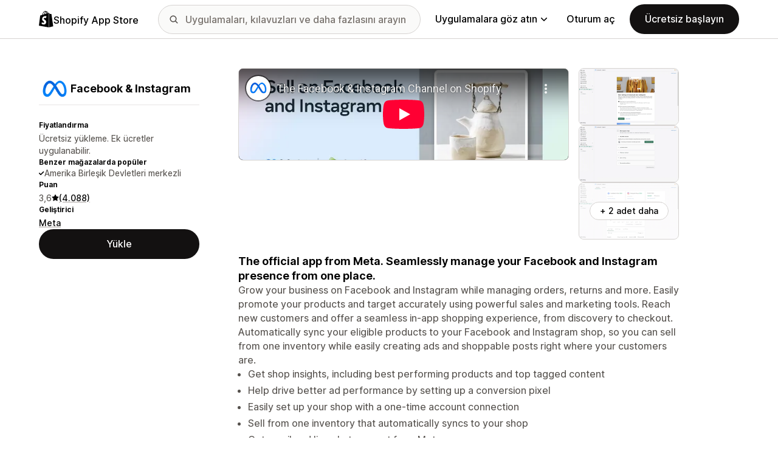

--- FILE ---
content_type: text/html; charset=utf-8
request_url: https://www.youtube-nocookie.com/embed/BorbHo0q9wY?enablejsapi=1&modestbranding=1&origin=https%3A%2F%2Fapps.shopify.com&rel=0
body_size: 44718
content:
<!DOCTYPE html><html lang="en" dir="ltr" data-cast-api-enabled="true"><head><meta name="viewport" content="width=device-width, initial-scale=1"><meta name="robots" content="noindex"><script nonce="ixIXuyebzWbqlbbMVdFGzg">if ('undefined' == typeof Symbol || 'undefined' == typeof Symbol.iterator) {delete Array.prototype.entries;}</script><style name="www-roboto" nonce="8KtVKxnwDH6FJypRaGk_3Q">@font-face{font-family:'Roboto';font-style:normal;font-weight:400;font-stretch:100%;src:url(//fonts.gstatic.com/s/roboto/v48/KFO7CnqEu92Fr1ME7kSn66aGLdTylUAMa3GUBHMdazTgWw.woff2)format('woff2');unicode-range:U+0460-052F,U+1C80-1C8A,U+20B4,U+2DE0-2DFF,U+A640-A69F,U+FE2E-FE2F;}@font-face{font-family:'Roboto';font-style:normal;font-weight:400;font-stretch:100%;src:url(//fonts.gstatic.com/s/roboto/v48/KFO7CnqEu92Fr1ME7kSn66aGLdTylUAMa3iUBHMdazTgWw.woff2)format('woff2');unicode-range:U+0301,U+0400-045F,U+0490-0491,U+04B0-04B1,U+2116;}@font-face{font-family:'Roboto';font-style:normal;font-weight:400;font-stretch:100%;src:url(//fonts.gstatic.com/s/roboto/v48/KFO7CnqEu92Fr1ME7kSn66aGLdTylUAMa3CUBHMdazTgWw.woff2)format('woff2');unicode-range:U+1F00-1FFF;}@font-face{font-family:'Roboto';font-style:normal;font-weight:400;font-stretch:100%;src:url(//fonts.gstatic.com/s/roboto/v48/KFO7CnqEu92Fr1ME7kSn66aGLdTylUAMa3-UBHMdazTgWw.woff2)format('woff2');unicode-range:U+0370-0377,U+037A-037F,U+0384-038A,U+038C,U+038E-03A1,U+03A3-03FF;}@font-face{font-family:'Roboto';font-style:normal;font-weight:400;font-stretch:100%;src:url(//fonts.gstatic.com/s/roboto/v48/KFO7CnqEu92Fr1ME7kSn66aGLdTylUAMawCUBHMdazTgWw.woff2)format('woff2');unicode-range:U+0302-0303,U+0305,U+0307-0308,U+0310,U+0312,U+0315,U+031A,U+0326-0327,U+032C,U+032F-0330,U+0332-0333,U+0338,U+033A,U+0346,U+034D,U+0391-03A1,U+03A3-03A9,U+03B1-03C9,U+03D1,U+03D5-03D6,U+03F0-03F1,U+03F4-03F5,U+2016-2017,U+2034-2038,U+203C,U+2040,U+2043,U+2047,U+2050,U+2057,U+205F,U+2070-2071,U+2074-208E,U+2090-209C,U+20D0-20DC,U+20E1,U+20E5-20EF,U+2100-2112,U+2114-2115,U+2117-2121,U+2123-214F,U+2190,U+2192,U+2194-21AE,U+21B0-21E5,U+21F1-21F2,U+21F4-2211,U+2213-2214,U+2216-22FF,U+2308-230B,U+2310,U+2319,U+231C-2321,U+2336-237A,U+237C,U+2395,U+239B-23B7,U+23D0,U+23DC-23E1,U+2474-2475,U+25AF,U+25B3,U+25B7,U+25BD,U+25C1,U+25CA,U+25CC,U+25FB,U+266D-266F,U+27C0-27FF,U+2900-2AFF,U+2B0E-2B11,U+2B30-2B4C,U+2BFE,U+3030,U+FF5B,U+FF5D,U+1D400-1D7FF,U+1EE00-1EEFF;}@font-face{font-family:'Roboto';font-style:normal;font-weight:400;font-stretch:100%;src:url(//fonts.gstatic.com/s/roboto/v48/KFO7CnqEu92Fr1ME7kSn66aGLdTylUAMaxKUBHMdazTgWw.woff2)format('woff2');unicode-range:U+0001-000C,U+000E-001F,U+007F-009F,U+20DD-20E0,U+20E2-20E4,U+2150-218F,U+2190,U+2192,U+2194-2199,U+21AF,U+21E6-21F0,U+21F3,U+2218-2219,U+2299,U+22C4-22C6,U+2300-243F,U+2440-244A,U+2460-24FF,U+25A0-27BF,U+2800-28FF,U+2921-2922,U+2981,U+29BF,U+29EB,U+2B00-2BFF,U+4DC0-4DFF,U+FFF9-FFFB,U+10140-1018E,U+10190-1019C,U+101A0,U+101D0-101FD,U+102E0-102FB,U+10E60-10E7E,U+1D2C0-1D2D3,U+1D2E0-1D37F,U+1F000-1F0FF,U+1F100-1F1AD,U+1F1E6-1F1FF,U+1F30D-1F30F,U+1F315,U+1F31C,U+1F31E,U+1F320-1F32C,U+1F336,U+1F378,U+1F37D,U+1F382,U+1F393-1F39F,U+1F3A7-1F3A8,U+1F3AC-1F3AF,U+1F3C2,U+1F3C4-1F3C6,U+1F3CA-1F3CE,U+1F3D4-1F3E0,U+1F3ED,U+1F3F1-1F3F3,U+1F3F5-1F3F7,U+1F408,U+1F415,U+1F41F,U+1F426,U+1F43F,U+1F441-1F442,U+1F444,U+1F446-1F449,U+1F44C-1F44E,U+1F453,U+1F46A,U+1F47D,U+1F4A3,U+1F4B0,U+1F4B3,U+1F4B9,U+1F4BB,U+1F4BF,U+1F4C8-1F4CB,U+1F4D6,U+1F4DA,U+1F4DF,U+1F4E3-1F4E6,U+1F4EA-1F4ED,U+1F4F7,U+1F4F9-1F4FB,U+1F4FD-1F4FE,U+1F503,U+1F507-1F50B,U+1F50D,U+1F512-1F513,U+1F53E-1F54A,U+1F54F-1F5FA,U+1F610,U+1F650-1F67F,U+1F687,U+1F68D,U+1F691,U+1F694,U+1F698,U+1F6AD,U+1F6B2,U+1F6B9-1F6BA,U+1F6BC,U+1F6C6-1F6CF,U+1F6D3-1F6D7,U+1F6E0-1F6EA,U+1F6F0-1F6F3,U+1F6F7-1F6FC,U+1F700-1F7FF,U+1F800-1F80B,U+1F810-1F847,U+1F850-1F859,U+1F860-1F887,U+1F890-1F8AD,U+1F8B0-1F8BB,U+1F8C0-1F8C1,U+1F900-1F90B,U+1F93B,U+1F946,U+1F984,U+1F996,U+1F9E9,U+1FA00-1FA6F,U+1FA70-1FA7C,U+1FA80-1FA89,U+1FA8F-1FAC6,U+1FACE-1FADC,U+1FADF-1FAE9,U+1FAF0-1FAF8,U+1FB00-1FBFF;}@font-face{font-family:'Roboto';font-style:normal;font-weight:400;font-stretch:100%;src:url(//fonts.gstatic.com/s/roboto/v48/KFO7CnqEu92Fr1ME7kSn66aGLdTylUAMa3OUBHMdazTgWw.woff2)format('woff2');unicode-range:U+0102-0103,U+0110-0111,U+0128-0129,U+0168-0169,U+01A0-01A1,U+01AF-01B0,U+0300-0301,U+0303-0304,U+0308-0309,U+0323,U+0329,U+1EA0-1EF9,U+20AB;}@font-face{font-family:'Roboto';font-style:normal;font-weight:400;font-stretch:100%;src:url(//fonts.gstatic.com/s/roboto/v48/KFO7CnqEu92Fr1ME7kSn66aGLdTylUAMa3KUBHMdazTgWw.woff2)format('woff2');unicode-range:U+0100-02BA,U+02BD-02C5,U+02C7-02CC,U+02CE-02D7,U+02DD-02FF,U+0304,U+0308,U+0329,U+1D00-1DBF,U+1E00-1E9F,U+1EF2-1EFF,U+2020,U+20A0-20AB,U+20AD-20C0,U+2113,U+2C60-2C7F,U+A720-A7FF;}@font-face{font-family:'Roboto';font-style:normal;font-weight:400;font-stretch:100%;src:url(//fonts.gstatic.com/s/roboto/v48/KFO7CnqEu92Fr1ME7kSn66aGLdTylUAMa3yUBHMdazQ.woff2)format('woff2');unicode-range:U+0000-00FF,U+0131,U+0152-0153,U+02BB-02BC,U+02C6,U+02DA,U+02DC,U+0304,U+0308,U+0329,U+2000-206F,U+20AC,U+2122,U+2191,U+2193,U+2212,U+2215,U+FEFF,U+FFFD;}@font-face{font-family:'Roboto';font-style:normal;font-weight:500;font-stretch:100%;src:url(//fonts.gstatic.com/s/roboto/v48/KFO7CnqEu92Fr1ME7kSn66aGLdTylUAMa3GUBHMdazTgWw.woff2)format('woff2');unicode-range:U+0460-052F,U+1C80-1C8A,U+20B4,U+2DE0-2DFF,U+A640-A69F,U+FE2E-FE2F;}@font-face{font-family:'Roboto';font-style:normal;font-weight:500;font-stretch:100%;src:url(//fonts.gstatic.com/s/roboto/v48/KFO7CnqEu92Fr1ME7kSn66aGLdTylUAMa3iUBHMdazTgWw.woff2)format('woff2');unicode-range:U+0301,U+0400-045F,U+0490-0491,U+04B0-04B1,U+2116;}@font-face{font-family:'Roboto';font-style:normal;font-weight:500;font-stretch:100%;src:url(//fonts.gstatic.com/s/roboto/v48/KFO7CnqEu92Fr1ME7kSn66aGLdTylUAMa3CUBHMdazTgWw.woff2)format('woff2');unicode-range:U+1F00-1FFF;}@font-face{font-family:'Roboto';font-style:normal;font-weight:500;font-stretch:100%;src:url(//fonts.gstatic.com/s/roboto/v48/KFO7CnqEu92Fr1ME7kSn66aGLdTylUAMa3-UBHMdazTgWw.woff2)format('woff2');unicode-range:U+0370-0377,U+037A-037F,U+0384-038A,U+038C,U+038E-03A1,U+03A3-03FF;}@font-face{font-family:'Roboto';font-style:normal;font-weight:500;font-stretch:100%;src:url(//fonts.gstatic.com/s/roboto/v48/KFO7CnqEu92Fr1ME7kSn66aGLdTylUAMawCUBHMdazTgWw.woff2)format('woff2');unicode-range:U+0302-0303,U+0305,U+0307-0308,U+0310,U+0312,U+0315,U+031A,U+0326-0327,U+032C,U+032F-0330,U+0332-0333,U+0338,U+033A,U+0346,U+034D,U+0391-03A1,U+03A3-03A9,U+03B1-03C9,U+03D1,U+03D5-03D6,U+03F0-03F1,U+03F4-03F5,U+2016-2017,U+2034-2038,U+203C,U+2040,U+2043,U+2047,U+2050,U+2057,U+205F,U+2070-2071,U+2074-208E,U+2090-209C,U+20D0-20DC,U+20E1,U+20E5-20EF,U+2100-2112,U+2114-2115,U+2117-2121,U+2123-214F,U+2190,U+2192,U+2194-21AE,U+21B0-21E5,U+21F1-21F2,U+21F4-2211,U+2213-2214,U+2216-22FF,U+2308-230B,U+2310,U+2319,U+231C-2321,U+2336-237A,U+237C,U+2395,U+239B-23B7,U+23D0,U+23DC-23E1,U+2474-2475,U+25AF,U+25B3,U+25B7,U+25BD,U+25C1,U+25CA,U+25CC,U+25FB,U+266D-266F,U+27C0-27FF,U+2900-2AFF,U+2B0E-2B11,U+2B30-2B4C,U+2BFE,U+3030,U+FF5B,U+FF5D,U+1D400-1D7FF,U+1EE00-1EEFF;}@font-face{font-family:'Roboto';font-style:normal;font-weight:500;font-stretch:100%;src:url(//fonts.gstatic.com/s/roboto/v48/KFO7CnqEu92Fr1ME7kSn66aGLdTylUAMaxKUBHMdazTgWw.woff2)format('woff2');unicode-range:U+0001-000C,U+000E-001F,U+007F-009F,U+20DD-20E0,U+20E2-20E4,U+2150-218F,U+2190,U+2192,U+2194-2199,U+21AF,U+21E6-21F0,U+21F3,U+2218-2219,U+2299,U+22C4-22C6,U+2300-243F,U+2440-244A,U+2460-24FF,U+25A0-27BF,U+2800-28FF,U+2921-2922,U+2981,U+29BF,U+29EB,U+2B00-2BFF,U+4DC0-4DFF,U+FFF9-FFFB,U+10140-1018E,U+10190-1019C,U+101A0,U+101D0-101FD,U+102E0-102FB,U+10E60-10E7E,U+1D2C0-1D2D3,U+1D2E0-1D37F,U+1F000-1F0FF,U+1F100-1F1AD,U+1F1E6-1F1FF,U+1F30D-1F30F,U+1F315,U+1F31C,U+1F31E,U+1F320-1F32C,U+1F336,U+1F378,U+1F37D,U+1F382,U+1F393-1F39F,U+1F3A7-1F3A8,U+1F3AC-1F3AF,U+1F3C2,U+1F3C4-1F3C6,U+1F3CA-1F3CE,U+1F3D4-1F3E0,U+1F3ED,U+1F3F1-1F3F3,U+1F3F5-1F3F7,U+1F408,U+1F415,U+1F41F,U+1F426,U+1F43F,U+1F441-1F442,U+1F444,U+1F446-1F449,U+1F44C-1F44E,U+1F453,U+1F46A,U+1F47D,U+1F4A3,U+1F4B0,U+1F4B3,U+1F4B9,U+1F4BB,U+1F4BF,U+1F4C8-1F4CB,U+1F4D6,U+1F4DA,U+1F4DF,U+1F4E3-1F4E6,U+1F4EA-1F4ED,U+1F4F7,U+1F4F9-1F4FB,U+1F4FD-1F4FE,U+1F503,U+1F507-1F50B,U+1F50D,U+1F512-1F513,U+1F53E-1F54A,U+1F54F-1F5FA,U+1F610,U+1F650-1F67F,U+1F687,U+1F68D,U+1F691,U+1F694,U+1F698,U+1F6AD,U+1F6B2,U+1F6B9-1F6BA,U+1F6BC,U+1F6C6-1F6CF,U+1F6D3-1F6D7,U+1F6E0-1F6EA,U+1F6F0-1F6F3,U+1F6F7-1F6FC,U+1F700-1F7FF,U+1F800-1F80B,U+1F810-1F847,U+1F850-1F859,U+1F860-1F887,U+1F890-1F8AD,U+1F8B0-1F8BB,U+1F8C0-1F8C1,U+1F900-1F90B,U+1F93B,U+1F946,U+1F984,U+1F996,U+1F9E9,U+1FA00-1FA6F,U+1FA70-1FA7C,U+1FA80-1FA89,U+1FA8F-1FAC6,U+1FACE-1FADC,U+1FADF-1FAE9,U+1FAF0-1FAF8,U+1FB00-1FBFF;}@font-face{font-family:'Roboto';font-style:normal;font-weight:500;font-stretch:100%;src:url(//fonts.gstatic.com/s/roboto/v48/KFO7CnqEu92Fr1ME7kSn66aGLdTylUAMa3OUBHMdazTgWw.woff2)format('woff2');unicode-range:U+0102-0103,U+0110-0111,U+0128-0129,U+0168-0169,U+01A0-01A1,U+01AF-01B0,U+0300-0301,U+0303-0304,U+0308-0309,U+0323,U+0329,U+1EA0-1EF9,U+20AB;}@font-face{font-family:'Roboto';font-style:normal;font-weight:500;font-stretch:100%;src:url(//fonts.gstatic.com/s/roboto/v48/KFO7CnqEu92Fr1ME7kSn66aGLdTylUAMa3KUBHMdazTgWw.woff2)format('woff2');unicode-range:U+0100-02BA,U+02BD-02C5,U+02C7-02CC,U+02CE-02D7,U+02DD-02FF,U+0304,U+0308,U+0329,U+1D00-1DBF,U+1E00-1E9F,U+1EF2-1EFF,U+2020,U+20A0-20AB,U+20AD-20C0,U+2113,U+2C60-2C7F,U+A720-A7FF;}@font-face{font-family:'Roboto';font-style:normal;font-weight:500;font-stretch:100%;src:url(//fonts.gstatic.com/s/roboto/v48/KFO7CnqEu92Fr1ME7kSn66aGLdTylUAMa3yUBHMdazQ.woff2)format('woff2');unicode-range:U+0000-00FF,U+0131,U+0152-0153,U+02BB-02BC,U+02C6,U+02DA,U+02DC,U+0304,U+0308,U+0329,U+2000-206F,U+20AC,U+2122,U+2191,U+2193,U+2212,U+2215,U+FEFF,U+FFFD;}</style><script name="www-roboto" nonce="ixIXuyebzWbqlbbMVdFGzg">if (document.fonts && document.fonts.load) {document.fonts.load("400 10pt Roboto", "E"); document.fonts.load("500 10pt Roboto", "E");}</script><link rel="stylesheet" href="/s/player/c9168c90/www-player.css" name="www-player" nonce="8KtVKxnwDH6FJypRaGk_3Q"><style nonce="8KtVKxnwDH6FJypRaGk_3Q">html {overflow: hidden;}body {font: 12px Roboto, Arial, sans-serif; background-color: #000; color: #fff; height: 100%; width: 100%; overflow: hidden; position: absolute; margin: 0; padding: 0;}#player {width: 100%; height: 100%;}h1 {text-align: center; color: #fff;}h3 {margin-top: 6px; margin-bottom: 3px;}.player-unavailable {position: absolute; top: 0; left: 0; right: 0; bottom: 0; padding: 25px; font-size: 13px; background: url(/img/meh7.png) 50% 65% no-repeat;}.player-unavailable .message {text-align: left; margin: 0 -5px 15px; padding: 0 5px 14px; border-bottom: 1px solid #888; font-size: 19px; font-weight: normal;}.player-unavailable a {color: #167ac6; text-decoration: none;}</style><script nonce="ixIXuyebzWbqlbbMVdFGzg">var ytcsi={gt:function(n){n=(n||"")+"data_";return ytcsi[n]||(ytcsi[n]={tick:{},info:{},gel:{preLoggedGelInfos:[]}})},now:window.performance&&window.performance.timing&&window.performance.now&&window.performance.timing.navigationStart?function(){return window.performance.timing.navigationStart+window.performance.now()}:function(){return(new Date).getTime()},tick:function(l,t,n){var ticks=ytcsi.gt(n).tick;var v=t||ytcsi.now();if(ticks[l]){ticks["_"+l]=ticks["_"+l]||[ticks[l]];ticks["_"+l].push(v)}ticks[l]=
v},info:function(k,v,n){ytcsi.gt(n).info[k]=v},infoGel:function(p,n){ytcsi.gt(n).gel.preLoggedGelInfos.push(p)},setStart:function(t,n){ytcsi.tick("_start",t,n)}};
(function(w,d){function isGecko(){if(!w.navigator)return false;try{if(w.navigator.userAgentData&&w.navigator.userAgentData.brands&&w.navigator.userAgentData.brands.length){var brands=w.navigator.userAgentData.brands;var i=0;for(;i<brands.length;i++)if(brands[i]&&brands[i].brand==="Firefox")return true;return false}}catch(e){setTimeout(function(){throw e;})}if(!w.navigator.userAgent)return false;var ua=w.navigator.userAgent;return ua.indexOf("Gecko")>0&&ua.toLowerCase().indexOf("webkit")<0&&ua.indexOf("Edge")<
0&&ua.indexOf("Trident")<0&&ua.indexOf("MSIE")<0}ytcsi.setStart(w.performance?w.performance.timing.responseStart:null);var isPrerender=(d.visibilityState||d.webkitVisibilityState)=="prerender";var vName=!d.visibilityState&&d.webkitVisibilityState?"webkitvisibilitychange":"visibilitychange";if(isPrerender){var startTick=function(){ytcsi.setStart();d.removeEventListener(vName,startTick)};d.addEventListener(vName,startTick,false)}if(d.addEventListener)d.addEventListener(vName,function(){ytcsi.tick("vc")},
false);if(isGecko()){var isHidden=(d.visibilityState||d.webkitVisibilityState)=="hidden";if(isHidden)ytcsi.tick("vc")}var slt=function(el,t){setTimeout(function(){var n=ytcsi.now();el.loadTime=n;if(el.slt)el.slt()},t)};w.__ytRIL=function(el){if(!el.getAttribute("data-thumb"))if(w.requestAnimationFrame)w.requestAnimationFrame(function(){slt(el,0)});else slt(el,16)}})(window,document);
</script><script nonce="ixIXuyebzWbqlbbMVdFGzg">var ytcfg={d:function(){return window.yt&&yt.config_||ytcfg.data_||(ytcfg.data_={})},get:function(k,o){return k in ytcfg.d()?ytcfg.d()[k]:o},set:function(){var a=arguments;if(a.length>1)ytcfg.d()[a[0]]=a[1];else{var k;for(k in a[0])ytcfg.d()[k]=a[0][k]}}};
ytcfg.set({"CLIENT_CANARY_STATE":"none","DEVICE":"cbr\u003dChrome\u0026cbrand\u003dapple\u0026cbrver\u003d131.0.0.0\u0026ceng\u003dWebKit\u0026cengver\u003d537.36\u0026cos\u003dMacintosh\u0026cosver\u003d10_15_7\u0026cplatform\u003dDESKTOP","EVENT_ID":"4SZ3aZacDYzS1NgPx63juQ4","EXPERIMENT_FLAGS":{"ab_det_apb_b":true,"ab_det_apm":true,"ab_det_el_h":true,"ab_det_em_inj":true,"ab_l_sig_st":true,"ab_l_sig_st_e":true,"action_companion_center_align_description":true,"allow_skip_networkless":true,"always_send_and_write":true,"att_web_record_metrics":true,"attmusi":true,"c3_enable_button_impression_logging":true,"c3_watch_page_component":true,"cancel_pending_navs":true,"clean_up_manual_attribution_header":true,"config_age_report_killswitch":true,"cow_optimize_idom_compat":true,"csi_on_gel":true,"delhi_mweb_colorful_sd":true,"delhi_mweb_colorful_sd_v2":true,"deprecate_pair_servlet_enabled":true,"desktop_sparkles_light_cta_button":true,"disable_cached_masthead_data":true,"disable_child_node_auto_formatted_strings":true,"disable_log_to_visitor_layer":true,"disable_pacf_logging_for_memory_limited_tv":true,"embeds_enable_eid_enforcement_for_youtube":true,"embeds_enable_info_panel_dismissal":true,"embeds_enable_pfp_always_unbranded":true,"embeds_muted_autoplay_sound_fix":true,"embeds_serve_es6_client":true,"embeds_web_nwl_disable_nocookie":true,"embeds_web_updated_shorts_definition_fix":true,"enable_active_view_display_ad_renderer_web_home":true,"enable_ad_disclosure_banner_a11y_fix":true,"enable_client_sli_logging":true,"enable_client_streamz_web":true,"enable_client_ve_spec":true,"enable_cloud_save_error_popup_after_retry":true,"enable_dai_sdf_h5_preroll":true,"enable_datasync_id_header_in_web_vss_pings":true,"enable_default_mono_cta_migration_web_client":true,"enable_docked_chat_messages":true,"enable_entity_store_from_dependency_injection":true,"enable_inline_muted_playback_on_web_search":true,"enable_inline_muted_playback_on_web_search_for_vdc":true,"enable_inline_muted_playback_on_web_search_for_vdcb":true,"enable_is_mini_app_page_active_bugfix":true,"enable_logging_first_user_action_after_game_ready":true,"enable_ltc_param_fetch_from_innertube":true,"enable_masthead_mweb_padding_fix":true,"enable_menu_renderer_button_in_mweb_hclr":true,"enable_mini_app_command_handler_mweb_fix":true,"enable_mini_guide_downloads_item":true,"enable_mixed_direction_formatted_strings":true,"enable_mweb_new_caption_language_picker":true,"enable_names_handles_account_switcher":true,"enable_network_request_logging_on_game_events":true,"enable_new_paid_product_placement":true,"enable_open_in_new_tab_icon_for_short_dr_for_desktop_search":true,"enable_open_yt_content":true,"enable_origin_query_parameter_bugfix":true,"enable_pause_ads_on_ytv_html5":true,"enable_payments_purchase_manager":true,"enable_pdp_icon_prefetch":true,"enable_pl_r_si_fa":true,"enable_place_pivot_url":true,"enable_pv_screen_modern_text":true,"enable_removing_navbar_title_on_hashtag_page_mweb":true,"enable_rta_manager":true,"enable_sdf_companion_h5":true,"enable_sdf_dai_h5_midroll":true,"enable_sdf_h5_endemic_mid_post_roll":true,"enable_sdf_on_h5_unplugged_vod_midroll":true,"enable_sdf_shorts_player_bytes_h5":true,"enable_sending_unwrapped_game_audio_as_serialized_metadata":true,"enable_sfv_effect_pivot_url":true,"enable_shorts_new_carousel":true,"enable_skip_ad_guidance_prompt":true,"enable_skippable_ads_for_unplugged_ad_pod":true,"enable_smearing_expansion_dai":true,"enable_time_out_messages":true,"enable_timeline_view_modern_transcript_fe":true,"enable_video_display_compact_button_group_for_desktop_search":true,"enable_web_delhi_icons":true,"enable_web_home_top_landscape_image_layout_level_click":true,"enable_web_tiered_gel":true,"enable_window_constrained_buy_flow_dialog":true,"enable_wiz_queue_effect_and_on_init_initial_runs":true,"enable_ypc_spinners":true,"enable_yt_ata_iframe_authuser":true,"export_networkless_options":true,"export_player_version_to_ytconfig":true,"fill_single_video_with_notify_to_lasr":true,"fix_ad_miniplayer_controls_rendering":true,"fix_ads_tracking_for_swf_config_deprecation_mweb":true,"h5_companion_enable_adcpn_macro_substitution_for_click_pings":true,"h5_inplayer_enable_adcpn_macro_substitution_for_click_pings":true,"h5_reset_cache_and_filter_before_update_masthead":true,"hide_channel_creation_title_for_mweb":true,"high_ccv_client_side_caching_h5":true,"html5_log_trigger_events_with_debug_data":true,"html5_ssdai_enable_media_end_cue_range":true,"il_attach_cache_limit":true,"il_use_view_model_logging_context":true,"is_browser_support_for_webcam_streaming":true,"json_condensed_response":true,"kev_adb_pg":true,"kevlar_gel_error_routing":true,"kevlar_watch_cinematics":true,"live_chat_enable_controller_extraction":true,"live_chat_enable_rta_manager":true,"log_click_with_layer_from_element_in_command_handler":true,"mdx_enable_privacy_disclosure_ui":true,"mdx_load_cast_api_bootstrap_script":true,"medium_progress_bar_modification":true,"migrate_remaining_web_ad_badges_to_innertube":true,"mobile_account_menu_refresh":true,"mweb_account_linking_noapp":true,"mweb_after_render_to_scheduler":true,"mweb_allow_modern_search_suggest_behavior":true,"mweb_animated_actions":true,"mweb_app_upsell_button_direct_to_app":true,"mweb_c3_enable_adaptive_signals":true,"mweb_c3_library_page_enable_recent_shelf":true,"mweb_c3_remove_web_navigation_endpoint_data":true,"mweb_c3_use_canonical_from_player_response":true,"mweb_cinematic_watch":true,"mweb_command_handler":true,"mweb_delay_watch_initial_data":true,"mweb_disable_searchbar_scroll":true,"mweb_enable_fine_scrubbing_for_recs":true,"mweb_enable_keto_batch_player_fullscreen":true,"mweb_enable_keto_batch_player_progress_bar":true,"mweb_enable_keto_batch_player_tooltips":true,"mweb_enable_lockup_view_model_for_ucp":true,"mweb_enable_mix_panel_title_metadata":true,"mweb_enable_more_drawer":true,"mweb_enable_optional_fullscreen_landscape_locking":true,"mweb_enable_overlay_touch_manager":true,"mweb_enable_premium_carve_out_fix":true,"mweb_enable_refresh_detection":true,"mweb_enable_search_imp":true,"mweb_enable_shorts_pivot_button":true,"mweb_enable_shorts_video_preload":true,"mweb_enable_skippables_on_jio_phone":true,"mweb_enable_two_line_title_on_shorts":true,"mweb_enable_varispeed_controller":true,"mweb_enable_watch_feed_infinite_scroll":true,"mweb_enable_wrapped_unplugged_pause_membership_dialog_renderer":true,"mweb_fix_monitor_visibility_after_render":true,"mweb_force_ios_fallback_to_native_control":true,"mweb_fp_auto_fullscreen":true,"mweb_fullscreen_controls":true,"mweb_fullscreen_controls_action_buttons":true,"mweb_fullscreen_watch_system":true,"mweb_home_reactive_shorts":true,"mweb_innertube_search_command":true,"mweb_kaios_enable_autoplay_switch_view_model":true,"mweb_lang_in_html":true,"mweb_like_button_synced_with_entities":true,"mweb_logo_use_home_page_ve":true,"mweb_native_control_in_faux_fullscreen_shared":true,"mweb_player_control_on_hover":true,"mweb_player_delhi_dtts":true,"mweb_player_settings_use_bottom_sheet":true,"mweb_player_show_previous_next_buttons_in_playlist":true,"mweb_player_skip_no_op_state_changes":true,"mweb_player_user_select_none":true,"mweb_playlist_engagement_panel":true,"mweb_progress_bar_seek_on_mouse_click":true,"mweb_pull_2_full":true,"mweb_pull_2_full_enable_touch_handlers":true,"mweb_schedule_warm_watch_response":true,"mweb_searchbox_legacy_navigation":true,"mweb_see_fewer_shorts":true,"mweb_shorts_comments_panel_id_change":true,"mweb_shorts_early_continuation":true,"mweb_show_ios_smart_banner":true,"mweb_show_sign_in_button_from_header":true,"mweb_use_server_url_on_startup":true,"mweb_watch_captions_enable_auto_translate":true,"mweb_watch_captions_set_default_size":true,"mweb_watch_stop_scheduler_on_player_response":true,"mweb_watchfeed_big_thumbnails":true,"mweb_yt_searchbox":true,"networkless_logging":true,"no_client_ve_attach_unless_shown":true,"pageid_as_header_web":true,"playback_settings_use_switch_menu":true,"player_controls_autonav_fix":true,"player_controls_skip_double_signal_update":true,"polymer_bad_build_labels":true,"polymer_verifiy_app_state":true,"qoe_send_and_write":true,"remove_chevron_from_ad_disclosure_banner_h5":true,"remove_masthead_channel_banner_on_refresh":true,"remove_slot_id_exited_trigger_for_dai_in_player_slot_expire":true,"replace_client_url_parsing_with_server_signal":true,"service_worker_enabled":true,"service_worker_push_enabled":true,"service_worker_push_home_page_prompt":true,"service_worker_push_watch_page_prompt":true,"shell_load_gcf":true,"shorten_initial_gel_batch_timeout":true,"should_use_yt_voice_endpoint_in_kaios":true,"smarter_ve_dedupping":true,"speedmaster_no_seek":true,"stop_handling_click_for_non_rendering_overlay_layout":true,"suppress_error_204_logging":true,"synced_panel_scrolling_controller":true,"use_event_time_ms_header":true,"use_fifo_for_networkless":true,"use_request_time_ms_header":true,"use_session_based_sampling":true,"use_thumbnail_overlay_time_status_renderer_for_live_badge":true,"vss_final_ping_send_and_write":true,"vss_playback_use_send_and_write":true,"web_adaptive_repeat_ase":true,"web_always_load_chat_support":true,"web_animated_like":true,"web_api_url":true,"web_attributed_string_deep_equal_bugfix":true,"web_autonav_allow_off_by_default":true,"web_button_vm_refactor_disabled":true,"web_c3_log_app_init_finish":true,"web_csi_action_sampling_enabled":true,"web_dedupe_ve_grafting":true,"web_disable_backdrop_filter":true,"web_enable_ab_rsp_cl":true,"web_enable_course_icon_update":true,"web_enable_error_204":true,"web_fix_segmented_like_dislike_undefined":true,"web_gcf_hashes_innertube":true,"web_gel_timeout_cap":true,"web_metadata_carousel_elref_bugfix":true,"web_parent_target_for_sheets":true,"web_persist_server_autonav_state_on_client":true,"web_playback_associated_log_ctt":true,"web_playback_associated_ve":true,"web_prefetch_preload_video":true,"web_progress_bar_draggable":true,"web_resizable_advertiser_banner_on_masthead_safari_fix":true,"web_shorts_just_watched_on_channel_and_pivot_study":true,"web_shorts_just_watched_overlay":true,"web_update_panel_visibility_logging_fix":true,"web_video_attribute_view_model_a11y_fix":true,"web_watch_controls_state_signals":true,"web_wiz_attributed_string":true,"webfe_mweb_watch_microdata":true,"webfe_watch_shorts_canonical_url_fix":true,"webpo_exit_on_net_err":true,"wiz_diff_overwritable":true,"woffle_used_state_report":true,"wpo_gel_strz":true,"H5_async_logging_delay_ms":30000.0,"attention_logging_scroll_throttle":500.0,"autoplay_pause_by_lact_sampling_fraction":0.0,"cinematic_watch_effect_opacity":0.4,"log_window_onerror_fraction":0.1,"speedmaster_playback_rate":2.0,"tv_pacf_logging_sample_rate":0.01,"web_attention_logging_scroll_throttle":500.0,"web_load_prediction_threshold":0.1,"web_navigation_prediction_threshold":0.1,"web_pbj_log_warning_rate":0.0,"web_system_health_fraction":0.01,"ytidb_transaction_ended_event_rate_limit":0.02,"active_time_update_interval_ms":10000,"att_init_delay":500,"autoplay_pause_by_lact_sec":0,"botguard_async_snapshot_timeout_ms":3000,"check_navigator_accuracy_timeout_ms":0,"cinematic_watch_css_filter_blur_strength":40,"cinematic_watch_fade_out_duration":500,"close_webview_delay_ms":100,"cloud_save_game_data_rate_limit_ms":3000,"compression_disable_point":10,"custom_active_view_tos_timeout_ms":3600000,"embeds_widget_poll_interval_ms":0,"gel_min_batch_size":3,"gel_queue_timeout_max_ms":60000,"get_async_timeout_ms":60000,"hide_cta_for_home_web_video_ads_animate_in_time":2,"html5_byterate_soft_cap":0,"initial_gel_batch_timeout":2000,"max_body_size_to_compress":500000,"max_prefetch_window_sec_for_livestream_optimization":10,"min_prefetch_offset_sec_for_livestream_optimization":20,"mini_app_container_iframe_src_update_delay_ms":0,"multiple_preview_news_duration_time":11000,"mweb_c3_toast_duration_ms":5000,"mweb_deep_link_fallback_timeout_ms":10000,"mweb_delay_response_received_actions":100,"mweb_fp_dpad_rate_limit_ms":0,"mweb_fp_dpad_watch_title_clamp_lines":0,"mweb_history_manager_cache_size":100,"mweb_ios_fullscreen_playback_transition_delay_ms":500,"mweb_ios_fullscreen_system_pause_epilson_ms":0,"mweb_override_response_store_expiration_ms":0,"mweb_shorts_early_continuation_trigger_threshold":4,"mweb_w2w_max_age_seconds":0,"mweb_watch_captions_default_size":2,"neon_dark_launch_gradient_count":0,"network_polling_interval":30000,"play_click_interval_ms":30000,"play_ping_interval_ms":10000,"prefetch_comments_ms_after_video":0,"send_config_hash_timer":0,"service_worker_push_logged_out_prompt_watches":-1,"service_worker_push_prompt_cap":-1,"service_worker_push_prompt_delay_microseconds":3888000000000,"slow_compressions_before_abandon_count":4,"speedmaster_cancellation_movement_dp":10,"speedmaster_touch_activation_ms":500,"web_attention_logging_throttle":500,"web_foreground_heartbeat_interval_ms":28000,"web_gel_debounce_ms":10000,"web_logging_max_batch":100,"web_max_tracing_events":50,"web_tracing_session_replay":0,"wil_icon_max_concurrent_fetches":9999,"ytidb_remake_db_retries":3,"ytidb_reopen_db_retries":3,"WebClientReleaseProcessCritical__youtube_embeds_client_version_override":"","WebClientReleaseProcessCritical__youtube_embeds_web_client_version_override":"","WebClientReleaseProcessCritical__youtube_mweb_client_version_override":"","debug_forced_internalcountrycode":"","embeds_web_synth_ch_headers_banned_urls_regex":"","enable_web_media_service":"DISABLED","il_payload_scraping":"","live_chat_unicode_emoji_json_url":"https://www.gstatic.com/youtube/img/emojis/emojis-svg-9.json","mweb_deep_link_feature_tag_suffix":"11268432","mweb_enable_shorts_innertube_player_prefetch_trigger":"NONE","mweb_fp_dpad":"home,search,browse,channel,create_channel,experiments,settings,trending,oops,404,paid_memberships,sponsorship,premium,shorts","mweb_fp_dpad_linear_navigation":"","mweb_fp_dpad_linear_navigation_visitor":"","mweb_fp_dpad_visitor":"","mweb_preload_video_by_player_vars":"","place_pivot_triggering_container_alternate":"","place_pivot_triggering_counterfactual_container_alternate":"","service_worker_push_force_notification_prompt_tag":"1","service_worker_scope":"/","suggest_exp_str":"","web_client_version_override":"","kevlar_command_handler_command_banlist":[],"mini_app_ids_without_game_ready":["UgkxHHtsak1SC8mRGHMZewc4HzeAY3yhPPmJ","Ugkx7OgzFqE6z_5Mtf4YsotGfQNII1DF_RBm"],"web_op_signal_type_banlist":[],"web_tracing_enabled_spans":["event","command"]},"GAPI_HINT_PARAMS":"m;/_/scs/abc-static/_/js/k\u003dgapi.gapi.en.FZb77tO2YW4.O/d\u003d1/rs\u003dAHpOoo8lqavmo6ayfVxZovyDiP6g3TOVSQ/m\u003d__features__","GAPI_HOST":"https://apis.google.com","GAPI_LOCALE":"en_US","GL":"US","HL":"en","HTML_DIR":"ltr","HTML_LANG":"en","INNERTUBE_API_KEY":"AIzaSyAO_FJ2SlqU8Q4STEHLGCilw_Y9_11qcW8","INNERTUBE_API_VERSION":"v1","INNERTUBE_CLIENT_NAME":"WEB_EMBEDDED_PLAYER","INNERTUBE_CLIENT_VERSION":"1.20260122.10.00","INNERTUBE_CONTEXT":{"client":{"hl":"en","gl":"US","remoteHost":"18.188.168.182","deviceMake":"Apple","deviceModel":"","visitorData":"CgtsWk1kR3BBQUJDNCjhzdzLBjIKCgJVUxIEGgAgVg%3D%3D","userAgent":"Mozilla/5.0 (Macintosh; Intel Mac OS X 10_15_7) AppleWebKit/537.36 (KHTML, like Gecko) Chrome/131.0.0.0 Safari/537.36; ClaudeBot/1.0; +claudebot@anthropic.com),gzip(gfe)","clientName":"WEB_EMBEDDED_PLAYER","clientVersion":"1.20260122.10.00","osName":"Macintosh","osVersion":"10_15_7","originalUrl":"https://www.youtube-nocookie.com/embed/BorbHo0q9wY?enablejsapi\u003d1\u0026modestbranding\u003d1\u0026origin\u003dhttps%3A%2F%2Fapps.shopify.com\u0026rel\u003d0","platform":"DESKTOP","clientFormFactor":"UNKNOWN_FORM_FACTOR","configInfo":{"appInstallData":"[base64]"},"browserName":"Chrome","browserVersion":"131.0.0.0","acceptHeader":"text/html,application/xhtml+xml,application/xml;q\u003d0.9,image/webp,image/apng,*/*;q\u003d0.8,application/signed-exchange;v\u003db3;q\u003d0.9","deviceExperimentId":"ChxOelU1T1RVNE5UWTBOVE00TlRneU1qZzNNdz09EOHN3MsGGOHN3MsG","rolloutToken":"CMv5levpkKmXtQEQmaCI6OWokgMYmaCI6OWokgM%3D"},"user":{"lockedSafetyMode":false},"request":{"useSsl":true},"clickTracking":{"clickTrackingParams":"IhMI1pCI6OWokgMVDCkVBR3H1jjn"},"thirdParty":{"embeddedPlayerContext":{"embeddedPlayerEncryptedContext":"[base64]","ancestorOriginsSupported":false}}},"INNERTUBE_CONTEXT_CLIENT_NAME":56,"INNERTUBE_CONTEXT_CLIENT_VERSION":"1.20260122.10.00","INNERTUBE_CONTEXT_GL":"US","INNERTUBE_CONTEXT_HL":"en","LATEST_ECATCHER_SERVICE_TRACKING_PARAMS":{"client.name":"WEB_EMBEDDED_PLAYER","client.jsfeat":"2021"},"LOGGED_IN":false,"PAGE_BUILD_LABEL":"youtube.embeds.web_20260122_10_RC00","PAGE_CL":859848483,"SERVER_NAME":"WebFE","VISITOR_DATA":"CgtsWk1kR3BBQUJDNCjhzdzLBjIKCgJVUxIEGgAgVg%3D%3D","WEB_PLAYER_CONTEXT_CONFIGS":{"WEB_PLAYER_CONTEXT_CONFIG_ID_EMBEDDED_PLAYER":{"rootElementId":"movie_player","jsUrl":"/s/player/c9168c90/player_ias.vflset/en_US/base.js","cssUrl":"/s/player/c9168c90/www-player.css","contextId":"WEB_PLAYER_CONTEXT_CONFIG_ID_EMBEDDED_PLAYER","eventLabel":"embedded","contentRegion":"US","hl":"en_US","hostLanguage":"en","innertubeApiKey":"AIzaSyAO_FJ2SlqU8Q4STEHLGCilw_Y9_11qcW8","innertubeApiVersion":"v1","innertubeContextClientVersion":"1.20260122.10.00","disableRelatedVideos":true,"device":{"brand":"apple","model":"","browser":"Chrome","browserVersion":"131.0.0.0","os":"Macintosh","osVersion":"10_15_7","platform":"DESKTOP","interfaceName":"WEB_EMBEDDED_PLAYER","interfaceVersion":"1.20260122.10.00"},"serializedExperimentIds":"24004644,24499534,51010235,51063643,51098299,51204329,51222973,51340662,51349914,51353393,51366423,51372680,51389629,51404808,51404810,51425031,51459424,51489568,51490331,51500051,51505436,51530495,51534669,51560386,51564351,51565116,51566373,51578632,51583566,51583821,51585555,51586115,51605258,51605395,51609829,51611457,51615068,51620866,51621065,51622844,51631301,51632249,51635954,51637029,51638932,51648336,51656217,51672162,51681662,51683502,51684302,51684306,51691589,51693511,51693994,51696107,51696619,51697032,51700777,51701616,51705183,51711227,51712601,51713237,51714463,51715038,51719411,51719628,51720283,51729218,51732102,51735451,51737134,51738919,51740754,51742830,51742878,51743430,51744563,51747795,51754304","serializedExperimentFlags":"H5_async_logging_delay_ms\u003d30000.0\u0026PlayerWeb__h5_enable_advisory_rating_restrictions\u003dtrue\u0026a11y_h5_associate_survey_question\u003dtrue\u0026ab_det_apb_b\u003dtrue\u0026ab_det_apm\u003dtrue\u0026ab_det_el_h\u003dtrue\u0026ab_det_em_inj\u003dtrue\u0026ab_l_sig_st\u003dtrue\u0026ab_l_sig_st_e\u003dtrue\u0026action_companion_center_align_description\u003dtrue\u0026ad_pod_disable_companion_persist_ads_quality\u003dtrue\u0026add_stmp_logs_for_voice_boost\u003dtrue\u0026allow_autohide_on_paused_videos\u003dtrue\u0026allow_drm_override\u003dtrue\u0026allow_live_autoplay\u003dtrue\u0026allow_poltergust_autoplay\u003dtrue\u0026allow_skip_networkless\u003dtrue\u0026allow_vp9_1080p_mq_enc\u003dtrue\u0026always_cache_redirect_endpoint\u003dtrue\u0026always_send_and_write\u003dtrue\u0026annotation_module_vast_cards_load_logging_fraction\u003d0.0\u0026assign_drm_family_by_format\u003dtrue\u0026att_web_record_metrics\u003dtrue\u0026attention_logging_scroll_throttle\u003d500.0\u0026attmusi\u003dtrue\u0026autoplay_time\u003d10000\u0026autoplay_time_for_fullscreen\u003d-1\u0026autoplay_time_for_music_content\u003d-1\u0026bg_vm_reinit_threshold\u003d7200000\u0026blocked_packages_for_sps\u003d[]\u0026botguard_async_snapshot_timeout_ms\u003d3000\u0026captions_url_add_ei\u003dtrue\u0026check_navigator_accuracy_timeout_ms\u003d0\u0026clean_up_manual_attribution_header\u003dtrue\u0026compression_disable_point\u003d10\u0026cow_optimize_idom_compat\u003dtrue\u0026csi_on_gel\u003dtrue\u0026custom_active_view_tos_timeout_ms\u003d3600000\u0026dash_manifest_version\u003d5\u0026debug_bandaid_hostname\u003d\u0026debug_bandaid_port\u003d0\u0026debug_sherlog_username\u003d\u0026delhi_fast_follow_autonav_toggle\u003dtrue\u0026delhi_modern_player_default_thumbnail_percentage\u003d0.0\u0026delhi_modern_player_faster_autohide_delay_ms\u003d2000\u0026delhi_modern_player_pause_thumbnail_percentage\u003d0.6\u0026delhi_modern_web_player_blending_mode\u003d\u0026delhi_modern_web_player_disable_frosted_glass\u003dtrue\u0026delhi_modern_web_player_horizontal_volume_controls\u003dtrue\u0026delhi_modern_web_player_lhs_volume_controls\u003dtrue\u0026delhi_modern_web_player_responsive_compact_controls_threshold\u003d0\u0026deprecate_22\u003dtrue\u0026deprecate_delay_ping\u003dtrue\u0026deprecate_pair_servlet_enabled\u003dtrue\u0026desktop_sparkles_light_cta_button\u003dtrue\u0026disable_av1_setting\u003dtrue\u0026disable_branding_context\u003dtrue\u0026disable_cached_masthead_data\u003dtrue\u0026disable_channel_id_check_for_suspended_channels\u003dtrue\u0026disable_child_node_auto_formatted_strings\u003dtrue\u0026disable_lifa_for_supex_users\u003dtrue\u0026disable_log_to_visitor_layer\u003dtrue\u0026disable_mdx_connection_in_mdx_module_for_music_web\u003dtrue\u0026disable_pacf_logging_for_memory_limited_tv\u003dtrue\u0026disable_reduced_fullscreen_autoplay_countdown_for_minors\u003dtrue\u0026disable_reel_item_watch_format_filtering\u003dtrue\u0026disable_threegpp_progressive_formats\u003dtrue\u0026disable_touch_events_on_skip_button\u003dtrue\u0026edge_encryption_fill_primary_key_version\u003dtrue\u0026embeds_enable_info_panel_dismissal\u003dtrue\u0026embeds_enable_move_set_center_crop_to_public\u003dtrue\u0026embeds_enable_per_video_embed_config\u003dtrue\u0026embeds_enable_pfp_always_unbranded\u003dtrue\u0026embeds_web_lite_mode\u003d1\u0026embeds_web_nwl_disable_nocookie\u003dtrue\u0026embeds_web_synth_ch_headers_banned_urls_regex\u003d\u0026enable_active_view_display_ad_renderer_web_home\u003dtrue\u0026enable_active_view_lr_shorts_video\u003dtrue\u0026enable_active_view_web_shorts_video\u003dtrue\u0026enable_ad_cpn_macro_substitution_for_click_pings\u003dtrue\u0026enable_ad_disclosure_banner_a11y_fix\u003dtrue\u0026enable_antiscraping_web_player_expired\u003dtrue\u0026enable_app_promo_endcap_eml_on_tablet\u003dtrue\u0026enable_batched_cross_device_pings_in_gel_fanout\u003dtrue\u0026enable_cast_for_web_unplugged\u003dtrue\u0026enable_cast_on_music_web\u003dtrue\u0026enable_cipher_for_manifest_urls\u003dtrue\u0026enable_cleanup_masthead_autoplay_hack_fix\u003dtrue\u0026enable_client_page_id_header_for_first_party_pings\u003dtrue\u0026enable_client_sli_logging\u003dtrue\u0026enable_client_ve_spec\u003dtrue\u0026enable_cta_banner_on_unplugged_lr\u003dtrue\u0026enable_custom_playhead_parsing\u003dtrue\u0026enable_dai_sdf_h5_preroll\u003dtrue\u0026enable_datasync_id_header_in_web_vss_pings\u003dtrue\u0026enable_default_mono_cta_migration_web_client\u003dtrue\u0026enable_dsa_ad_badge_for_action_endcap_on_android\u003dtrue\u0026enable_dsa_ad_badge_for_action_endcap_on_ios\u003dtrue\u0026enable_entity_store_from_dependency_injection\u003dtrue\u0026enable_error_corrections_infocard_web_client\u003dtrue\u0026enable_error_corrections_infocards_icon_web\u003dtrue\u0026enable_inline_muted_playback_on_web_search\u003dtrue\u0026enable_inline_muted_playback_on_web_search_for_vdc\u003dtrue\u0026enable_inline_muted_playback_on_web_search_for_vdcb\u003dtrue\u0026enable_kabuki_comments_on_shorts\u003ddisabled\u0026enable_ltc_param_fetch_from_innertube\u003dtrue\u0026enable_mixed_direction_formatted_strings\u003dtrue\u0026enable_modern_skip_button_on_web\u003dtrue\u0026enable_new_paid_product_placement\u003dtrue\u0026enable_open_in_new_tab_icon_for_short_dr_for_desktop_search\u003dtrue\u0026enable_out_of_stock_text_all_surfaces\u003dtrue\u0026enable_paid_content_overlay_bugfix\u003dtrue\u0026enable_pause_ads_on_ytv_html5\u003dtrue\u0026enable_pl_r_si_fa\u003dtrue\u0026enable_policy_based_hqa_filter_in_watch_server\u003dtrue\u0026enable_progres_commands_lr_feeds\u003dtrue\u0026enable_progress_commands_lr_shorts\u003dtrue\u0026enable_publishing_region_param_in_sus\u003dtrue\u0026enable_pv_screen_modern_text\u003dtrue\u0026enable_rpr_token_on_ltl_lookup\u003dtrue\u0026enable_sdf_companion_h5\u003dtrue\u0026enable_sdf_dai_h5_midroll\u003dtrue\u0026enable_sdf_h5_endemic_mid_post_roll\u003dtrue\u0026enable_sdf_on_h5_unplugged_vod_midroll\u003dtrue\u0026enable_sdf_shorts_player_bytes_h5\u003dtrue\u0026enable_server_driven_abr\u003dtrue\u0026enable_server_driven_abr_for_backgroundable\u003dtrue\u0026enable_server_driven_abr_url_generation\u003dtrue\u0026enable_server_driven_readahead\u003dtrue\u0026enable_skip_ad_guidance_prompt\u003dtrue\u0026enable_skip_to_next_messaging\u003dtrue\u0026enable_skippable_ads_for_unplugged_ad_pod\u003dtrue\u0026enable_smart_skip_player_controls_shown_on_web\u003dtrue\u0026enable_smart_skip_player_controls_shown_on_web_increased_triggering_sensitivity\u003dtrue\u0026enable_smart_skip_speedmaster_on_web\u003dtrue\u0026enable_smearing_expansion_dai\u003dtrue\u0026enable_split_screen_ad_baseline_experience_endemic_live_h5\u003dtrue\u0026enable_to_call_playready_backend_directly\u003dtrue\u0026enable_unified_action_endcap_on_web\u003dtrue\u0026enable_video_display_compact_button_group_for_desktop_search\u003dtrue\u0026enable_voice_boost_feature\u003dtrue\u0026enable_vp9_appletv5_on_server\u003dtrue\u0026enable_watch_server_rejected_formats_logging\u003dtrue\u0026enable_web_delhi_icons\u003dtrue\u0026enable_web_home_top_landscape_image_layout_level_click\u003dtrue\u0026enable_web_media_session_metadata_fix\u003dtrue\u0026enable_web_premium_varispeed_upsell\u003dtrue\u0026enable_web_tiered_gel\u003dtrue\u0026enable_wiz_queue_effect_and_on_init_initial_runs\u003dtrue\u0026enable_yt_ata_iframe_authuser\u003dtrue\u0026enable_ytv_csdai_vp9\u003dtrue\u0026export_networkless_options\u003dtrue\u0026export_player_version_to_ytconfig\u003dtrue\u0026fill_live_request_config_in_ustreamer_config\u003dtrue\u0026fill_single_video_with_notify_to_lasr\u003dtrue\u0026filter_vb_without_non_vb_equivalents\u003dtrue\u0026filter_vp9_for_live_dai\u003dtrue\u0026fix_ad_miniplayer_controls_rendering\u003dtrue\u0026fix_ads_tracking_for_swf_config_deprecation_mweb\u003dtrue\u0026fix_h5_toggle_button_a11y\u003dtrue\u0026fix_survey_color_contrast_on_destop\u003dtrue\u0026fix_toggle_button_role_for_ad_components\u003dtrue\u0026fresca_polling_delay_override\u003d0\u0026gab_return_sabr_ssdai_config\u003dtrue\u0026gel_min_batch_size\u003d3\u0026gel_queue_timeout_max_ms\u003d60000\u0026gvi_channel_client_screen\u003dtrue\u0026h5_companion_enable_adcpn_macro_substitution_for_click_pings\u003dtrue\u0026h5_enable_ad_mbs\u003dtrue\u0026h5_inplayer_enable_adcpn_macro_substitution_for_click_pings\u003dtrue\u0026h5_reset_cache_and_filter_before_update_masthead\u003dtrue\u0026heatseeker_decoration_threshold\u003d0.0\u0026hfr_dropped_framerate_fallback_threshold\u003d0\u0026hide_cta_for_home_web_video_ads_animate_in_time\u003d2\u0026high_ccv_client_side_caching_h5\u003dtrue\u0026hls_use_new_codecs_string_api\u003dtrue\u0026html5_ad_timeout_ms\u003d0\u0026html5_adaptation_step_count\u003d0\u0026html5_ads_preroll_lock_timeout_delay_ms\u003d15000\u0026html5_allow_multiview_tile_preload\u003dtrue\u0026html5_allow_video_keyframe_without_audio\u003dtrue\u0026html5_apply_min_failures\u003dtrue\u0026html5_apply_start_time_within_ads_for_ssdai_transitions\u003dtrue\u0026html5_atr_disable_force_fallback\u003dtrue\u0026html5_att_playback_timeout_ms\u003d30000\u0026html5_attach_num_random_bytes_to_bandaid\u003d0\u0026html5_attach_po_token_to_bandaid\u003dtrue\u0026html5_autonav_cap_idle_secs\u003d0\u0026html5_autonav_quality_cap\u003d720\u0026html5_autoplay_default_quality_cap\u003d0\u0026html5_auxiliary_estimate_weight\u003d0.0\u0026html5_av1_ordinal_cap\u003d0\u0026html5_bandaid_attach_content_po_token\u003dtrue\u0026html5_block_pip_safari_delay\u003d0\u0026html5_bypass_contention_secs\u003d0.0\u0026html5_byterate_soft_cap\u003d0\u0026html5_check_for_idle_network_interval_ms\u003d-1\u0026html5_chipset_soft_cap\u003d8192\u0026html5_consume_all_buffered_bytes_one_poll\u003dtrue\u0026html5_continuous_goodput_probe_interval_ms\u003d0\u0026html5_d6de4_cloud_project_number\u003d868618676952\u0026html5_d6de4_defer_timeout_ms\u003d0\u0026html5_debug_data_log_probability\u003d0.0\u0026html5_decode_to_texture_cap\u003dtrue\u0026html5_default_ad_gain\u003d0.5\u0026html5_default_av1_threshold\u003d0\u0026html5_default_quality_cap\u003d0\u0026html5_defer_fetch_att_ms\u003d0\u0026html5_delayed_retry_count\u003d1\u0026html5_delayed_retry_delay_ms\u003d5000\u0026html5_deprecate_adservice\u003dtrue\u0026html5_deprecate_manifestful_fallback\u003dtrue\u0026html5_deprecate_video_tag_pool\u003dtrue\u0026html5_desktop_vr180_allow_panning\u003dtrue\u0026html5_df_downgrade_thresh\u003d0.6\u0026html5_disable_loop_range_for_shorts_ads\u003dtrue\u0026html5_disable_move_pssh_to_moov\u003dtrue\u0026html5_disable_non_contiguous\u003dtrue\u0026html5_disable_ustreamer_constraint_for_sabr\u003dtrue\u0026html5_disable_web_safari_dai\u003dtrue\u0026html5_displayed_frame_rate_downgrade_threshold\u003d45\u0026html5_drm_byterate_soft_cap\u003d0\u0026html5_drm_check_all_key_error_states\u003dtrue\u0026html5_drm_cpi_license_key\u003dtrue\u0026html5_drm_live_byterate_soft_cap\u003d0\u0026html5_early_media_for_sharper_shorts\u003dtrue\u0026html5_enable_ac3\u003dtrue\u0026html5_enable_audio_track_stickiness\u003dtrue\u0026html5_enable_audio_track_stickiness_phase_two\u003dtrue\u0026html5_enable_caption_changes_for_mosaic\u003dtrue\u0026html5_enable_composite_embargo\u003dtrue\u0026html5_enable_d6de4\u003dtrue\u0026html5_enable_d6de4_cold_start_and_error\u003dtrue\u0026html5_enable_d6de4_idle_priority_job\u003dtrue\u0026html5_enable_drc\u003dtrue\u0026html5_enable_drc_toggle_api\u003dtrue\u0026html5_enable_eac3\u003dtrue\u0026html5_enable_embedded_player_visibility_signals\u003dtrue\u0026html5_enable_oduc\u003dtrue\u0026html5_enable_sabr_from_watch_server\u003dtrue\u0026html5_enable_sabr_host_fallback\u003dtrue\u0026html5_enable_server_driven_request_cancellation\u003dtrue\u0026html5_enable_sps_retry_backoff_metadata_requests\u003dtrue\u0026html5_enable_ssdai_transition_with_only_enter_cuerange\u003dtrue\u0026html5_enable_triggering_cuepoint_for_slot\u003dtrue\u0026html5_enable_tvos_dash\u003dtrue\u0026html5_enable_tvos_encrypted_vp9\u003dtrue\u0026html5_enable_widevine_for_alc\u003dtrue\u0026html5_enable_widevine_for_fast_linear\u003dtrue\u0026html5_encourage_array_coalescing\u003dtrue\u0026html5_fill_default_mosaic_audio_track_id\u003dtrue\u0026html5_fix_multi_audio_offline_playback\u003dtrue\u0026html5_fixed_media_duration_for_request\u003d0\u0026html5_force_sabr_from_watch_server_for_dfss\u003dtrue\u0026html5_forward_click_tracking_params_on_reload\u003dtrue\u0026html5_gapless_ad_autoplay_on_video_to_ad_only\u003dtrue\u0026html5_gapless_ended_transition_buffer_ms\u003d200\u0026html5_gapless_handoff_close_end_long_rebuffer_cfl\u003dtrue\u0026html5_gapless_handoff_close_end_long_rebuffer_delay_ms\u003d0\u0026html5_gapless_loop_seek_offset_in_milli\u003d0\u0026html5_gapless_slow_seek_cfl\u003dtrue\u0026html5_gapless_slow_seek_delay_ms\u003d0\u0026html5_gapless_slow_start_delay_ms\u003d0\u0026html5_generate_content_po_token\u003dtrue\u0026html5_generate_session_po_token\u003dtrue\u0026html5_gl_fps_threshold\u003d0\u0026html5_hard_cap_max_vertical_resolution_for_shorts\u003d0\u0026html5_hdcp_probing_stream_url\u003d\u0026html5_head_miss_secs\u003d0.0\u0026html5_hfr_quality_cap\u003d0\u0026html5_high_res_logging_percent\u003d1.0\u0026html5_hopeless_secs\u003d0\u0026html5_huli_ssdai_use_playback_state\u003dtrue\u0026html5_idle_rate_limit_ms\u003d0\u0026html5_ignore_sabrseek_during_adskip\u003dtrue\u0026html5_innertube_heartbeats_for_fairplay\u003dtrue\u0026html5_innertube_heartbeats_for_playready\u003dtrue\u0026html5_innertube_heartbeats_for_widevine\u003dtrue\u0026html5_jumbo_mobile_subsegment_readahead_target\u003d3.0\u0026html5_jumbo_ull_nonstreaming_mffa_ms\u003d4000\u0026html5_jumbo_ull_subsegment_readahead_target\u003d1.3\u0026html5_kabuki_drm_live_51_default_off\u003dtrue\u0026html5_license_constraint_delay\u003d5000\u0026html5_live_abr_head_miss_fraction\u003d0.0\u0026html5_live_abr_repredict_fraction\u003d0.0\u0026html5_live_chunk_readahead_proxima_override\u003d0\u0026html5_live_low_latency_bandwidth_window\u003d0.0\u0026html5_live_normal_latency_bandwidth_window\u003d0.0\u0026html5_live_quality_cap\u003d0\u0026html5_live_ultra_low_latency_bandwidth_window\u003d0.0\u0026html5_liveness_drift_chunk_override\u003d0\u0026html5_liveness_drift_proxima_override\u003d0\u0026html5_log_audio_abr\u003dtrue\u0026html5_log_experiment_id_from_player_response_to_ctmp\u003d\u0026html5_log_first_ssdai_requests_killswitch\u003dtrue\u0026html5_log_rebuffer_events\u003d5\u0026html5_log_trigger_events_with_debug_data\u003dtrue\u0026html5_log_vss_extra_lr_cparams_freq\u003d\u0026html5_long_rebuffer_jiggle_cmt_delay_ms\u003d0\u0026html5_long_rebuffer_threshold_ms\u003d30000\u0026html5_manifestless_unplugged\u003dtrue\u0026html5_manifestless_vp9_otf\u003dtrue\u0026html5_max_buffer_health_for_downgrade_prop\u003d0.0\u0026html5_max_buffer_health_for_downgrade_secs\u003d0.0\u0026html5_max_byterate\u003d0\u0026html5_max_discontinuity_rewrite_count\u003d0\u0026html5_max_drift_per_track_secs\u003d0.0\u0026html5_max_headm_for_streaming_xhr\u003d0\u0026html5_max_live_dvr_window_plus_margin_secs\u003d46800.0\u0026html5_max_quality_sel_upgrade\u003d0\u0026html5_max_redirect_response_length\u003d8192\u0026html5_max_selectable_quality_ordinal\u003d0\u0026html5_max_vertical_resolution\u003d0\u0026html5_maximum_readahead_seconds\u003d0.0\u0026html5_media_fullscreen\u003dtrue\u0026html5_media_time_weight_prop\u003d0.0\u0026html5_min_failures_to_delay_retry\u003d3\u0026html5_min_media_duration_for_append_prop\u003d0.0\u0026html5_min_media_duration_for_cabr_slice\u003d0.01\u0026html5_min_playback_advance_for_steady_state_secs\u003d0\u0026html5_min_quality_ordinal\u003d0\u0026html5_min_readbehind_cap_secs\u003d60\u0026html5_min_readbehind_secs\u003d0\u0026html5_min_seconds_between_format_selections\u003d0.0\u0026html5_min_selectable_quality_ordinal\u003d0\u0026html5_min_startup_buffered_media_duration_for_live_secs\u003d0.0\u0026html5_min_startup_buffered_media_duration_secs\u003d1.2\u0026html5_min_startup_duration_live_secs\u003d0.25\u0026html5_min_underrun_buffered_pre_steady_state_ms\u003d0\u0026html5_min_upgrade_health_secs\u003d0.0\u0026html5_minimum_readahead_seconds\u003d0.0\u0026html5_mock_content_binding_for_session_token\u003d\u0026html5_move_disable_airplay\u003dtrue\u0026html5_no_placeholder_rollbacks\u003dtrue\u0026html5_non_onesie_attach_po_token\u003dtrue\u0026html5_offline_download_timeout_retry_limit\u003d4\u0026html5_offline_failure_retry_limit\u003d2\u0026html5_offline_playback_position_sync\u003dtrue\u0026html5_offline_prevent_redownload_downloaded_video\u003dtrue\u0026html5_onesie_check_timeout\u003dtrue\u0026html5_onesie_defer_content_loader_ms\u003d0\u0026html5_onesie_live_ttl_secs\u003d8\u0026html5_onesie_prewarm_interval_ms\u003d0\u0026html5_onesie_prewarm_max_lact_ms\u003d0\u0026html5_onesie_redirector_timeout_ms\u003d0\u0026html5_onesie_use_signed_onesie_ustreamer_config\u003dtrue\u0026html5_override_micro_discontinuities_threshold_ms\u003d-1\u0026html5_paced_poll_min_health_ms\u003d0\u0026html5_paced_poll_ms\u003d0\u0026html5_pause_on_nonforeground_platform_errors\u003dtrue\u0026html5_peak_shave\u003dtrue\u0026html5_perf_cap_override_sticky\u003dtrue\u0026html5_performance_cap_floor\u003d360\u0026html5_perserve_av1_perf_cap\u003dtrue\u0026html5_picture_in_picture_logging_onresize_ratio\u003d0.0\u0026html5_platform_max_buffer_health_oversend_duration_secs\u003d0.0\u0026html5_platform_minimum_readahead_seconds\u003d0.0\u0026html5_platform_whitelisted_for_frame_accurate_seeks\u003dtrue\u0026html5_player_att_initial_delay_ms\u003d3000\u0026html5_player_att_retry_delay_ms\u003d1500\u0026html5_player_autonav_logging\u003dtrue\u0026html5_player_dynamic_bottom_gradient\u003dtrue\u0026html5_player_min_build_cl\u003d-1\u0026html5_player_preload_ad_fix\u003dtrue\u0026html5_post_interrupt_readahead\u003d20\u0026html5_prefer_language_over_codec\u003dtrue\u0026html5_prefer_server_bwe3\u003dtrue\u0026html5_preload_wait_time_secs\u003d0.0\u0026html5_probe_primary_delay_base_ms\u003d0\u0026html5_process_all_encrypted_events\u003dtrue\u0026html5_publish_all_cuepoints\u003dtrue\u0026html5_qoe_proto_mock_length\u003d0\u0026html5_query_sw_secure_crypto_for_android\u003dtrue\u0026html5_random_playback_cap\u003d0\u0026html5_record_is_offline_on_playback_attempt_start\u003dtrue\u0026html5_record_ump_timing\u003dtrue\u0026html5_reload_by_kabuki_app\u003dtrue\u0026html5_remove_command_triggered_companions\u003dtrue\u0026html5_remove_not_servable_check_killswitch\u003dtrue\u0026html5_report_fatal_drm_restricted_error_killswitch\u003dtrue\u0026html5_report_slow_ads_as_error\u003dtrue\u0026html5_repredict_interval_ms\u003d0\u0026html5_request_only_hdr_or_sdr_keys\u003dtrue\u0026html5_request_size_max_kb\u003d0\u0026html5_request_size_min_kb\u003d0\u0026html5_reseek_after_time_jump_cfl\u003dtrue\u0026html5_reseek_after_time_jump_delay_ms\u003d0\u0026html5_resource_bad_status_delay_scaling\u003d1.5\u0026html5_restrict_streaming_xhr_on_sqless_requests\u003dtrue\u0026html5_retry_downloads_for_expiration\u003dtrue\u0026html5_retry_on_drm_key_error\u003dtrue\u0026html5_retry_on_drm_unavailable\u003dtrue\u0026html5_retry_quota_exceeded_via_seek\u003dtrue\u0026html5_return_playback_if_already_preloaded\u003dtrue\u0026html5_sabr_enable_server_xtag_selection\u003dtrue\u0026html5_sabr_force_max_network_interruption_duration_ms\u003d0\u0026html5_sabr_ignore_skipad_before_completion\u003dtrue\u0026html5_sabr_live_timing\u003dtrue\u0026html5_sabr_log_server_xtag_selection_onesie_mismatch\u003dtrue\u0026html5_sabr_min_media_bytes_factor_to_append_for_stream\u003d0.0\u0026html5_sabr_non_streaming_xhr_soft_cap\u003d0\u0026html5_sabr_non_streaming_xhr_vod_request_cancellation_timeout_ms\u003d0\u0026html5_sabr_report_partial_segment_estimated_duration\u003dtrue\u0026html5_sabr_report_request_cancellation_info\u003dtrue\u0026html5_sabr_request_limit_per_period\u003d20\u0026html5_sabr_request_limit_per_period_for_low_latency\u003d50\u0026html5_sabr_request_limit_per_period_for_ultra_low_latency\u003d20\u0026html5_sabr_skip_client_audio_init_selection\u003dtrue\u0026html5_sabr_unused_bloat_size_bytes\u003d10240\u0026html5_samsung_kant_limit_max_bitrate\u003d0\u0026html5_seek_jiggle_cmt_delay_ms\u003d8000\u0026html5_seek_new_elem_delay_ms\u003d12000\u0026html5_seek_new_elem_shorts_delay_ms\u003d2000\u0026html5_seek_new_media_element_shorts_reuse_cfl\u003dtrue\u0026html5_seek_new_media_element_shorts_reuse_delay_ms\u003d0\u0026html5_seek_new_media_source_shorts_reuse_cfl\u003dtrue\u0026html5_seek_new_media_source_shorts_reuse_delay_ms\u003d0\u0026html5_seek_set_cmt_delay_ms\u003d2000\u0026html5_seek_timeout_delay_ms\u003d20000\u0026html5_server_stitched_dai_decorated_url_retry_limit\u003d5\u0026html5_session_po_token_interval_time_ms\u003d900000\u0026html5_set_video_id_as_expected_content_binding\u003dtrue\u0026html5_shorts_gapless_ad_slow_start_cfl\u003dtrue\u0026html5_shorts_gapless_ad_slow_start_delay_ms\u003d0\u0026html5_shorts_gapless_next_buffer_in_seconds\u003d0\u0026html5_shorts_gapless_no_gllat\u003dtrue\u0026html5_shorts_gapless_slow_start_delay_ms\u003d0\u0026html5_show_drc_toggle\u003dtrue\u0026html5_simplified_backup_timeout_sabr_live\u003dtrue\u0026html5_skip_empty_po_token\u003dtrue\u0026html5_skip_slow_ad_delay_ms\u003d15000\u0026html5_slow_start_no_media_source_delay_ms\u003d0\u0026html5_slow_start_timeout_delay_ms\u003d20000\u0026html5_ssdai_enable_media_end_cue_range\u003dtrue\u0026html5_ssdai_enable_new_seek_logic\u003dtrue\u0026html5_ssdai_failure_retry_limit\u003d0\u0026html5_ssdai_log_missing_ad_config_reason\u003dtrue\u0026html5_stall_factor\u003d0.0\u0026html5_sticky_duration_mos\u003d0\u0026html5_store_xhr_headers_readable\u003dtrue\u0026html5_streaming_resilience\u003dtrue\u0026html5_streaming_xhr_time_based_consolidation_ms\u003d-1\u0026html5_subsegment_readahead_load_speed_check_interval\u003d0.5\u0026html5_subsegment_readahead_min_buffer_health_secs\u003d0.25\u0026html5_subsegment_readahead_min_buffer_health_secs_on_timeout\u003d0.1\u0026html5_subsegment_readahead_min_load_speed\u003d1.5\u0026html5_subsegment_readahead_seek_latency_fudge\u003d0.5\u0026html5_subsegment_readahead_target_buffer_health_secs\u003d0.5\u0026html5_subsegment_readahead_timeout_secs\u003d2.0\u0026html5_track_overshoot\u003dtrue\u0026html5_transfer_processing_logs_interval\u003d1000\u0026html5_ugc_live_audio_51\u003dtrue\u0026html5_ugc_vod_audio_51\u003dtrue\u0026html5_unreported_seek_reseek_delay_ms\u003d0\u0026html5_update_time_on_seeked\u003dtrue\u0026html5_use_init_selected_audio\u003dtrue\u0026html5_use_jsonformatter_to_parse_player_response\u003dtrue\u0026html5_use_post_for_media\u003dtrue\u0026html5_use_shared_owl_instance\u003dtrue\u0026html5_use_ump\u003dtrue\u0026html5_use_ump_timing\u003dtrue\u0026html5_use_video_transition_endpoint_heartbeat\u003dtrue\u0026html5_video_tbd_min_kb\u003d0\u0026html5_viewport_undersend_maximum\u003d0.0\u0026html5_volume_slider_tooltip\u003dtrue\u0026html5_wasm_initialization_delay_ms\u003d0.0\u0026html5_web_po_experiment_ids\u003d[]\u0026html5_web_po_request_key\u003d\u0026html5_web_po_token_disable_caching\u003dtrue\u0026html5_webpo_idle_priority_job\u003dtrue\u0026html5_webpo_kaios_defer_timeout_ms\u003d0\u0026html5_woffle_resume\u003dtrue\u0026html5_workaround_delay_trigger\u003dtrue\u0026ignore_overlapping_cue_points_on_endemic_live_html5\u003dtrue\u0026il_attach_cache_limit\u003dtrue\u0026il_payload_scraping\u003d\u0026il_use_view_model_logging_context\u003dtrue\u0026initial_gel_batch_timeout\u003d2000\u0026injected_license_handler_error_code\u003d0\u0026injected_license_handler_license_status\u003d0\u0026ios_and_android_fresca_polling_delay_override\u003d0\u0026itdrm_always_generate_media_keys\u003dtrue\u0026itdrm_always_use_widevine_sdk\u003dtrue\u0026itdrm_disable_external_key_rotation_system_ids\u003d[]\u0026itdrm_enable_revocation_reporting\u003dtrue\u0026itdrm_injected_license_service_error_code\u003d0\u0026itdrm_set_sabr_license_constraint\u003dtrue\u0026itdrm_use_fairplay_sdk\u003dtrue\u0026itdrm_use_widevine_sdk_for_premium_content\u003dtrue\u0026itdrm_use_widevine_sdk_only_for_sampled_dod\u003dtrue\u0026itdrm_widevine_hardened_vmp_mode\u003dlog\u0026json_condensed_response\u003dtrue\u0026kev_adb_pg\u003dtrue\u0026kevlar_command_handler_command_banlist\u003d[]\u0026kevlar_delhi_modern_web_endscreen_ideal_tile_width_percentage\u003d0.27\u0026kevlar_delhi_modern_web_endscreen_max_rows\u003d2\u0026kevlar_delhi_modern_web_endscreen_max_width\u003d500\u0026kevlar_delhi_modern_web_endscreen_min_width\u003d200\u0026kevlar_gel_error_routing\u003dtrue\u0026kevlar_miniplayer_expand_top\u003dtrue\u0026kevlar_miniplayer_play_pause_on_scrim\u003dtrue\u0026kevlar_playback_associated_queue\u003dtrue\u0026launch_license_service_all_ott_videos_automatic_fail_open\u003dtrue\u0026live_chat_enable_controller_extraction\u003dtrue\u0026live_chat_enable_rta_manager\u003dtrue\u0026live_chunk_readahead\u003d3\u0026log_click_with_layer_from_element_in_command_handler\u003dtrue\u0026log_window_onerror_fraction\u003d0.1\u0026manifestless_post_live\u003dtrue\u0026manifestless_post_live_ufph\u003dtrue\u0026max_body_size_to_compress\u003d500000\u0026max_cdfe_quality_ordinal\u003d0\u0026max_prefetch_window_sec_for_livestream_optimization\u003d10\u0026max_resolution_for_white_noise\u003d360\u0026mdx_enable_privacy_disclosure_ui\u003dtrue\u0026mdx_load_cast_api_bootstrap_script\u003dtrue\u0026migrate_remaining_web_ad_badges_to_innertube\u003dtrue\u0026min_prefetch_offset_sec_for_livestream_optimization\u003d20\u0026mta_drc_mutual_exclusion_removal\u003dtrue\u0026music_enable_shared_audio_tier_logic\u003dtrue\u0026mweb_account_linking_noapp\u003dtrue\u0026mweb_enable_fine_scrubbing_for_recs\u003dtrue\u0026mweb_enable_skippables_on_jio_phone\u003dtrue\u0026mweb_native_control_in_faux_fullscreen_shared\u003dtrue\u0026mweb_player_control_on_hover\u003dtrue\u0026mweb_progress_bar_seek_on_mouse_click\u003dtrue\u0026mweb_shorts_comments_panel_id_change\u003dtrue\u0026network_polling_interval\u003d30000\u0026networkless_logging\u003dtrue\u0026new_codecs_string_api_uses_legacy_style\u003dtrue\u0026no_client_ve_attach_unless_shown\u003dtrue\u0026no_drm_on_demand_with_cc_license\u003dtrue\u0026no_filler_video_for_ssa_playbacks\u003dtrue\u0026onesie_add_gfe_frontline_to_player_request\u003dtrue\u0026onesie_enable_override_headm\u003dtrue\u0026override_drm_required_playback_policy_channels\u003d[]\u0026pageid_as_header_web\u003dtrue\u0026player_ads_set_adformat_on_client\u003dtrue\u0026player_bootstrap_method\u003dtrue\u0026player_destroy_old_version\u003dtrue\u0026player_enable_playback_playlist_change\u003dtrue\u0026player_new_info_card_format\u003dtrue\u0026player_underlay_min_player_width\u003d768.0\u0026player_underlay_video_width_fraction\u003d0.6\u0026player_web_canary\u003dtrue\u0026player_web_canary_stage\u003d3\u0026player_web_is_canary\u003dtrue\u0026playready_first_play_expiration\u003d-1\u0026podcasts_videostats_default_flush_interval_seconds\u003d0\u0026polymer_bad_build_labels\u003dtrue\u0026polymer_verifiy_app_state\u003dtrue\u0026populate_format_set_info_in_cdfe_formats\u003dtrue\u0026populate_head_minus_in_watch_server\u003dtrue\u0026preskip_button_style_ads_backend\u003d\u0026proxima_auto_threshold_max_network_interruption_duration_ms\u003d0\u0026proxima_auto_threshold_min_bandwidth_estimate_bytes_per_sec\u003d0\u0026qoe_nwl_downloads\u003dtrue\u0026qoe_send_and_write\u003dtrue\u0026quality_cap_for_inline_playback\u003d0\u0026quality_cap_for_inline_playback_ads\u003d0\u0026read_ahead_model_name\u003d\u0026refactor_mta_default_track_selection\u003dtrue\u0026reject_hidden_live_formats\u003dtrue\u0026reject_live_vp9_mq_clear_with_no_abr_ladder\u003dtrue\u0026remove_chevron_from_ad_disclosure_banner_h5\u003dtrue\u0026remove_masthead_channel_banner_on_refresh\u003dtrue\u0026remove_slot_id_exited_trigger_for_dai_in_player_slot_expire\u003dtrue\u0026replace_client_url_parsing_with_server_signal\u003dtrue\u0026replace_playability_retriever_in_watch\u003dtrue\u0026return_drm_product_unknown_for_clear_playbacks\u003dtrue\u0026sabr_enable_host_fallback\u003dtrue\u0026self_podding_header_string_template\u003dself_podding_interstitial_message\u0026self_podding_midroll_choice_string_template\u003dself_podding_midroll_choice\u0026send_config_hash_timer\u003d0\u0026serve_adaptive_fmts_for_live_streams\u003dtrue\u0026set_mock_id_as_expected_content_binding\u003d\u0026shell_load_gcf\u003dtrue\u0026shorten_initial_gel_batch_timeout\u003dtrue\u0026shorts_mode_to_player_api\u003dtrue\u0026simply_embedded_enable_botguard\u003dtrue\u0026slow_compressions_before_abandon_count\u003d4\u0026small_avatars_for_comments\u003dtrue\u0026smart_skip_web_player_bar_min_hover_length_milliseconds\u003d1000\u0026smarter_ve_dedupping\u003dtrue\u0026speedmaster_cancellation_movement_dp\u003d10\u0026speedmaster_playback_rate\u003d2.0\u0026speedmaster_touch_activation_ms\u003d500\u0026stop_handling_click_for_non_rendering_overlay_layout\u003dtrue\u0026streaming_data_emergency_itag_blacklist\u003d[]\u0026substitute_ad_cpn_macro_in_ssdai\u003dtrue\u0026suppress_error_204_logging\u003dtrue\u0026trim_adaptive_formats_signature_cipher_for_sabr_content\u003dtrue\u0026tv_pacf_logging_sample_rate\u003d0.01\u0026tvhtml5_unplugged_preload_cache_size\u003d5\u0026use_event_time_ms_header\u003dtrue\u0026use_fifo_for_networkless\u003dtrue\u0026use_generated_media_keys_in_fairplay_requests\u003dtrue\u0026use_inlined_player_rpc\u003dtrue\u0026use_new_codecs_string_api\u003dtrue\u0026use_request_time_ms_header\u003dtrue\u0026use_rta_for_player\u003dtrue\u0026use_session_based_sampling\u003dtrue\u0026use_simplified_remove_webm_rules\u003dtrue\u0026use_thumbnail_overlay_time_status_renderer_for_live_badge\u003dtrue\u0026use_video_playback_premium_signal\u003dtrue\u0026variable_buffer_timeout_ms\u003d0\u0026vp9_drm_live\u003dtrue\u0026vss_final_ping_send_and_write\u003dtrue\u0026vss_playback_use_send_and_write\u003dtrue\u0026web_api_url\u003dtrue\u0026web_attention_logging_scroll_throttle\u003d500.0\u0026web_attention_logging_throttle\u003d500\u0026web_button_vm_refactor_disabled\u003dtrue\u0026web_cinematic_watch_settings\u003dtrue\u0026web_client_version_override\u003d\u0026web_collect_offline_state\u003dtrue\u0026web_csi_action_sampling_enabled\u003dtrue\u0026web_dedupe_ve_grafting\u003dtrue\u0026web_enable_ab_rsp_cl\u003dtrue\u0026web_enable_caption_language_preference_stickiness\u003dtrue\u0026web_enable_course_icon_update\u003dtrue\u0026web_enable_error_204\u003dtrue\u0026web_enable_keyboard_shortcut_for_timely_actions\u003dtrue\u0026web_enable_shopping_timely_shelf_client\u003dtrue\u0026web_enable_timely_actions\u003dtrue\u0026web_fix_fine_scrubbing_false_play\u003dtrue\u0026web_foreground_heartbeat_interval_ms\u003d28000\u0026web_fullscreen_shorts\u003dtrue\u0026web_gcf_hashes_innertube\u003dtrue\u0026web_gel_debounce_ms\u003d10000\u0026web_gel_timeout_cap\u003dtrue\u0026web_heat_map_v2\u003dtrue\u0026web_hide_next_button\u003dtrue\u0026web_hide_watch_info_empty\u003dtrue\u0026web_load_prediction_threshold\u003d0.1\u0026web_logging_max_batch\u003d100\u0026web_max_tracing_events\u003d50\u0026web_navigation_prediction_threshold\u003d0.1\u0026web_op_signal_type_banlist\u003d[]\u0026web_playback_associated_log_ctt\u003dtrue\u0026web_playback_associated_ve\u003dtrue\u0026web_player_api_logging_fraction\u003d0.01\u0026web_player_big_mode_screen_width_cutoff\u003d4001\u0026web_player_default_peeking_px\u003d36\u0026web_player_enable_featured_product_banner_exclusives_on_desktop\u003dtrue\u0026web_player_enable_featured_product_banner_promotion_text_on_desktop\u003dtrue\u0026web_player_innertube_playlist_update\u003dtrue\u0026web_player_ipp_canary_type_for_logging\u003dexperiment\u0026web_player_log_click_before_generating_ve_conversion_params\u003dtrue\u0026web_player_miniplayer_in_context_menu\u003dtrue\u0026web_player_mouse_idle_wait_time_ms\u003d3000\u0026web_player_music_visualizer_treatment\u003dfake\u0026web_player_offline_playlist_auto_refresh\u003dtrue\u0026web_player_playable_sequences_refactor\u003dtrue\u0026web_player_quick_hide_timeout_ms\u003d250\u0026web_player_seek_chapters_by_shortcut\u003dtrue\u0026web_player_seek_overlay_additional_arrow_threshold\u003d200\u0026web_player_seek_overlay_duration_bump_scale\u003d0.9\u0026web_player_seek_overlay_linger_duration\u003d1000\u0026web_player_sentinel_is_uniplayer\u003dtrue\u0026web_player_show_music_in_this_video_graphic\u003dvideo_thumbnail\u0026web_player_spacebar_control_bugfix\u003dtrue\u0026web_player_ss_dai_ad_fetching_timeout_ms\u003d15000\u0026web_player_ss_media_time_offset\u003dtrue\u0026web_player_touch_idle_wait_time_ms\u003d4000\u0026web_player_transfer_timeout_threshold_ms\u003d10800000\u0026web_player_use_cinematic_label_2\u003dtrue\u0026web_player_use_new_api_for_quality_pullback\u003dtrue\u0026web_player_use_screen_width_for_big_mode\u003dtrue\u0026web_prefetch_preload_video\u003dtrue\u0026web_progress_bar_draggable\u003dtrue\u0026web_remix_allow_up_to_3x_playback_rate\u003dtrue\u0026web_resizable_advertiser_banner_on_masthead_safari_fix\u003dtrue\u0026web_settings_menu_surface_custom_playback\u003dtrue\u0026web_settings_use_input_slider\u003dtrue\u0026web_tracing_enabled_spans\u003d[event, command]\u0026web_tracing_session_replay\u003d0\u0026web_wiz_attributed_string\u003dtrue\u0026webpo_exit_on_net_err\u003dtrue\u0026wil_icon_max_concurrent_fetches\u003d9999\u0026wiz_diff_overwritable\u003dtrue\u0026woffle_enable_download_status\u003dtrue\u0026woffle_used_state_report\u003dtrue\u0026wpo_gel_strz\u003dtrue\u0026write_reload_player_response_token_to_ustreamer_config_for_vod\u003dtrue\u0026ws_av1_max_height_floor\u003d0\u0026ws_av1_max_width_floor\u003d0\u0026ws_use_centralized_hqa_filter\u003dtrue\u0026ytidb_remake_db_retries\u003d3\u0026ytidb_reopen_db_retries\u003d3\u0026ytidb_transaction_ended_event_rate_limit\u003d0.02","startMuted":false,"mobileIphoneSupportsInlinePlayback":true,"isMobileDevice":false,"cspNonce":"ixIXuyebzWbqlbbMVdFGzg","canaryState":"none","enableCsiLogging":true,"loaderUrl":"https://apps.shopify.com/facebook?locale\u003dtr\u0026surface_detail\u003dselling-products-sales-channels\u0026surface_inter_position\u003d4\u0026surface_intra_position\u003d3\u0026surface_type\u003dcategory\u0026surface_version\u003dredesign","disableAutonav":false,"enableContentOwnerRelatedVideos":true,"isEmbed":true,"disableCastApi":false,"serializedEmbedConfig":"{\"disableRelatedVideos\":true}","disableMdxCast":false,"datasyncId":"V61e458f6||","embedsIframeOriginParam":"https://apps.shopify.com","encryptedHostFlags":"[base64]","canaryStage":"","trustedJsUrl":{"privateDoNotAccessOrElseTrustedResourceUrlWrappedValue":"/s/player/c9168c90/player_ias.vflset/en_US/base.js"},"trustedCssUrl":{"privateDoNotAccessOrElseTrustedResourceUrlWrappedValue":"/s/player/c9168c90/www-player.css"},"houseBrandUserStatus":"not_present","enableSabrOnEmbed":false,"serializedClientExperimentFlags":"45713225\u003d0\u002645713227\u003d0\u002645718175\u003d0.0\u002645718176\u003d0.0\u002645721421\u003d0\u002645725538\u003d0.0\u002645725539\u003d0.0\u002645725540\u003d0.0\u002645725541\u003d0.0\u002645725542\u003d0.0\u002645725543\u003d0.0\u002645728334\u003d0.0\u002645729215\u003dtrue\u002645732704\u003dtrue\u002645732791\u003dtrue\u002645735428\u003d4000.0\u002645737488\u003d0.0\u002645737489\u003d0.0\u002645739023\u003d0.0\u002645741339\u003d0.0\u002645741773\u003d0.0\u002645743228\u003d0.0\u002645746966\u003d0.0\u002645746967\u003d0.0\u002645747053\u003d0.0\u002645750947\u003d0"}},"XSRF_FIELD_NAME":"session_token","XSRF_TOKEN":"[base64]\u003d\u003d","SERVER_VERSION":"prod","DATASYNC_ID":"V61e458f6||","SERIALIZED_CLIENT_CONFIG_DATA":"[base64]","ROOT_VE_TYPE":16623,"CLIENT_PROTOCOL":"h2","CLIENT_TRANSPORT":"tcp","PLAYER_CLIENT_VERSION":"1.20260119.01.00","TIME_CREATED_MS":1769416417234,"VALID_SESSION_TEMPDATA_DOMAINS":["youtu.be","youtube.com","www.youtube.com","web-green-qa.youtube.com","web-release-qa.youtube.com","web-integration-qa.youtube.com","m.youtube.com","mweb-green-qa.youtube.com","mweb-release-qa.youtube.com","mweb-integration-qa.youtube.com","studio.youtube.com","studio-green-qa.youtube.com","studio-integration-qa.youtube.com"],"LOTTIE_URL":{"privateDoNotAccessOrElseTrustedResourceUrlWrappedValue":"https://www.youtube.com/s/desktop/2f190eaf/jsbin/lottie-light.vflset/lottie-light.js"},"IDENTITY_MEMENTO":{"visitor_data":"CgtsWk1kR3BBQUJDNCjhzdzLBjIKCgJVUxIEGgAgVg%3D%3D"},"ENABLE_JS_API":true,"PLAYER_VARS":{"embedded_player_response":"{\"responseContext\":{\"serviceTrackingParams\":[{\"service\":\"CSI\",\"params\":[{\"key\":\"c\",\"value\":\"WEB_EMBEDDED_PLAYER\"},{\"key\":\"cver\",\"value\":\"1.20260122.10.00\"},{\"key\":\"yt_li\",\"value\":\"0\"},{\"key\":\"GetEmbeddedPlayer_rid\",\"value\":\"0x2a694a4dc13ba4aa\"}]},{\"service\":\"GFEEDBACK\",\"params\":[{\"key\":\"logged_in\",\"value\":\"0\"}]},{\"service\":\"GUIDED_HELP\",\"params\":[{\"key\":\"logged_in\",\"value\":\"0\"}]},{\"service\":\"ECATCHER\",\"params\":[{\"key\":\"client.version\",\"value\":\"20260122\"},{\"key\":\"client.name\",\"value\":\"WEB_EMBEDDED_PLAYER\"}]}]},\"embedPreview\":{\"thumbnailPreviewRenderer\":{\"title\":{\"runs\":[{\"text\":\"The Facebook \\u0026 Instagram Channel on Shopify\"}]},\"defaultThumbnail\":{\"thumbnails\":[{\"url\":\"https://i.ytimg.com/vi_webp/BorbHo0q9wY/default.webp\",\"width\":120,\"height\":90},{\"url\":\"https://i.ytimg.com/vi/BorbHo0q9wY/hqdefault.jpg?sqp\u003d-oaymwEbCKgBEF5IVfKriqkDDggBFQAAiEIYAXABwAEG\\u0026rs\u003dAOn4CLBgLYcn-59DhFFNQKN5c8nV6lV-Aw\",\"width\":168,\"height\":94},{\"url\":\"https://i.ytimg.com/vi/BorbHo0q9wY/hqdefault.jpg?sqp\u003d-oaymwEbCMQBEG5IVfKriqkDDggBFQAAiEIYAXABwAEG\\u0026rs\u003dAOn4CLAdO4JjpFfUZHRSgG3041ddlLQC0w\",\"width\":196,\"height\":110},{\"url\":\"https://i.ytimg.com/vi/BorbHo0q9wY/hqdefault.jpg?sqp\u003d-oaymwEcCPYBEIoBSFXyq4qpAw4IARUAAIhCGAFwAcABBg\u003d\u003d\\u0026rs\u003dAOn4CLCxwTFGnNln0p7zYUjsi-9Zv9Qj2w\",\"width\":246,\"height\":138},{\"url\":\"https://i.ytimg.com/vi_webp/BorbHo0q9wY/mqdefault.webp\",\"width\":320,\"height\":180},{\"url\":\"https://i.ytimg.com/vi/BorbHo0q9wY/hqdefault.jpg?sqp\u003d-oaymwEcCNACELwBSFXyq4qpAw4IARUAAIhCGAFwAcABBg\u003d\u003d\\u0026rs\u003dAOn4CLC4DCTjNASORAfL0tuhInPv3UbBJQ\",\"width\":336,\"height\":188},{\"url\":\"https://i.ytimg.com/vi_webp/BorbHo0q9wY/hqdefault.webp\",\"width\":480,\"height\":360},{\"url\":\"https://i.ytimg.com/vi_webp/BorbHo0q9wY/sddefault.webp\",\"width\":640,\"height\":480},{\"url\":\"https://i.ytimg.com/vi_webp/BorbHo0q9wY/maxresdefault.webp\",\"width\":1920,\"height\":1080}]},\"playButton\":{\"buttonRenderer\":{\"style\":\"STYLE_DEFAULT\",\"size\":\"SIZE_DEFAULT\",\"isDisabled\":false,\"navigationEndpoint\":{\"clickTrackingParams\":\"CAkQ8FsiEwjDnIno5aiSAxUxlf8EHa24MPLKAQTy95zE\",\"watchEndpoint\":{\"videoId\":\"BorbHo0q9wY\"}},\"accessibility\":{\"label\":\"Play The Facebook \\u0026 Instagram Channel on Shopify\"},\"trackingParams\":\"CAkQ8FsiEwjDnIno5aiSAxUxlf8EHa24MPI\u003d\"}},\"videoDetails\":{\"embeddedPlayerOverlayVideoDetailsRenderer\":{\"channelThumbnail\":{\"thumbnails\":[{\"url\":\"https://yt3.ggpht.com/Z-ZAeirjcvsbbhhki0FTG98Rwnpnkhi-OzTnjB_XiLcwIgKARGzZgP3kEy3jw6C3DTjrBl-jaQ\u003ds68-c-k-c0x00ffffff-no-rj\",\"width\":68,\"height\":68}]},\"collapsedRenderer\":{\"embeddedPlayerOverlayVideoDetailsCollapsedRenderer\":{\"title\":{\"runs\":[{\"text\":\"The Facebook \\u0026 Instagram Channel on Shopify\",\"navigationEndpoint\":{\"clickTrackingParams\":\"CAgQ46ICIhMIw5yJ6OWokgMVMZX_BB2tuDDyygEE8vecxA\u003d\u003d\",\"urlEndpoint\":{\"url\":\"https://www.youtube.com/watch?v\u003dBorbHo0q9wY\"}}}]},\"subtitle\":{\"runs\":[{\"text\":\"7.5K views\"}]},\"trackingParams\":\"CAgQ46ICIhMIw5yJ6OWokgMVMZX_BB2tuDDy\"}},\"expandedRenderer\":{\"embeddedPlayerOverlayVideoDetailsExpandedRenderer\":{\"title\":{\"runs\":[{\"text\":\"Meta for Business\"}]},\"subscribeButton\":{\"subscribeButtonRenderer\":{\"buttonText\":{\"runs\":[{\"text\":\"Subscribe\"}]},\"subscribed\":false,\"enabled\":true,\"type\":\"FREE\",\"channelId\":\"UCRQxvznfmSwZmbm5apGhOSg\",\"showPreferences\":false,\"subscribedButtonText\":{\"runs\":[{\"text\":\"Subscribed\"}]},\"unsubscribedButtonText\":{\"runs\":[{\"text\":\"Subscribe\"}]},\"trackingParams\":\"CAcQmysiEwjDnIno5aiSAxUxlf8EHa24MPIyCWl2LWVtYmVkcw\u003d\u003d\",\"unsubscribeButtonText\":{\"runs\":[{\"text\":\"Unsubscribe\"}]},\"serviceEndpoints\":[{\"clickTrackingParams\":\"CAcQmysiEwjDnIno5aiSAxUxlf8EHa24MPIyCWl2LWVtYmVkc8oBBPL3nMQ\u003d\",\"subscribeEndpoint\":{\"channelIds\":[\"UCRQxvznfmSwZmbm5apGhOSg\"],\"params\":\"EgIIBxgB\"}},{\"clickTrackingParams\":\"CAcQmysiEwjDnIno5aiSAxUxlf8EHa24MPIyCWl2LWVtYmVkc8oBBPL3nMQ\u003d\",\"unsubscribeEndpoint\":{\"channelIds\":[\"UCRQxvznfmSwZmbm5apGhOSg\"],\"params\":\"CgIIBxgB\"}}]}},\"subtitle\":{\"runs\":[{\"text\":\"178K subscribers\"}]},\"trackingParams\":\"CAYQ5KICIhMIw5yJ6OWokgMVMZX_BB2tuDDy\"}},\"channelThumbnailEndpoint\":{\"clickTrackingParams\":\"CAAQru4BIhMIw5yJ6OWokgMVMZX_BB2tuDDyygEE8vecxA\u003d\u003d\",\"channelThumbnailEndpoint\":{\"urlEndpoint\":{\"clickTrackingParams\":\"CAAQru4BIhMIw5yJ6OWokgMVMZX_BB2tuDDyygEE8vecxA\u003d\u003d\",\"urlEndpoint\":{\"url\":\"/channel/UCRQxvznfmSwZmbm5apGhOSg\"}}}}}},\"shareButton\":{\"buttonRenderer\":{\"style\":\"STYLE_OPACITY\",\"size\":\"SIZE_DEFAULT\",\"isDisabled\":false,\"text\":{\"runs\":[{\"text\":\"Copy link\"}]},\"icon\":{\"iconType\":\"LINK\"},\"navigationEndpoint\":{\"clickTrackingParams\":\"CAEQ8FsiEwjDnIno5aiSAxUxlf8EHa24MPLKAQTy95zE\",\"copyTextEndpoint\":{\"text\":\"https://youtu.be/BorbHo0q9wY\",\"successActions\":[{\"clickTrackingParams\":\"CAEQ8FsiEwjDnIno5aiSAxUxlf8EHa24MPLKAQTy95zE\",\"addToToastAction\":{\"item\":{\"notificationActionRenderer\":{\"responseText\":{\"runs\":[{\"text\":\"Link copied to clipboard\"}]},\"actionButton\":{\"buttonRenderer\":{\"trackingParams\":\"CAUQ8FsiEwjDnIno5aiSAxUxlf8EHa24MPI\u003d\"}},\"trackingParams\":\"CAQQuWoiEwjDnIno5aiSAxUxlf8EHa24MPI\u003d\"}}}}],\"failureActions\":[{\"clickTrackingParams\":\"CAEQ8FsiEwjDnIno5aiSAxUxlf8EHa24MPLKAQTy95zE\",\"addToToastAction\":{\"item\":{\"notificationActionRenderer\":{\"responseText\":{\"runs\":[{\"text\":\"Unable to copy link to clipboard\"}]},\"actionButton\":{\"buttonRenderer\":{\"trackingParams\":\"CAMQ8FsiEwjDnIno5aiSAxUxlf8EHa24MPI\u003d\"}},\"trackingParams\":\"CAIQuWoiEwjDnIno5aiSAxUxlf8EHa24MPI\u003d\"}}}}]}},\"accessibility\":{\"label\":\"Copy link\"},\"trackingParams\":\"CAEQ8FsiEwjDnIno5aiSAxUxlf8EHa24MPI\u003d\"}},\"videoDurationSeconds\":\"90\",\"webPlayerActionsPorting\":{\"subscribeCommand\":{\"clickTrackingParams\":\"CAAQru4BIhMIw5yJ6OWokgMVMZX_BB2tuDDyygEE8vecxA\u003d\u003d\",\"subscribeEndpoint\":{\"channelIds\":[\"UCRQxvznfmSwZmbm5apGhOSg\"],\"params\":\"EgIIBxgB\"}},\"unsubscribeCommand\":{\"clickTrackingParams\":\"CAAQru4BIhMIw5yJ6OWokgMVMZX_BB2tuDDyygEE8vecxA\u003d\u003d\",\"unsubscribeEndpoint\":{\"channelIds\":[\"UCRQxvznfmSwZmbm5apGhOSg\"],\"params\":\"CgIIBxgB\"}}}}},\"trackingParams\":\"CAAQru4BIhMIw5yJ6OWokgMVMZX_BB2tuDDy\",\"permissions\":{\"allowImaMonetization\":false,\"allowPfpUnbranded\":false},\"videoFlags\":{\"playableInEmbed\":true,\"isCrawlable\":false},\"previewPlayabilityStatus\":{\"status\":\"OK\",\"playableInEmbed\":true,\"contextParams\":\"Q0FFU0FnZ0E\u003d\"},\"embeddedPlayerMode\":\"EMBEDDED_PLAYER_MODE_DEFAULT\",\"embeddedPlayerConfig\":{\"embeddedPlayerMode\":\"EMBEDDED_PLAYER_MODE_DEFAULT\",\"embeddedPlayerFlags\":{}},\"embeddedPlayerContext\":{\"embeddedPlayerEncryptedContext\":\"[base64]\",\"ancestorOriginsSupported\":false}}","modestbranding":true,"rel":"HIDE_OR_SCOPED","video_id":"BorbHo0q9wY","origin":"https://apps.shopify.com","privembed":true},"POST_MESSAGE_ORIGIN":"https://apps.shopify.com","VIDEO_ID":"BorbHo0q9wY","DOMAIN_ADMIN_STATE":"","COOKIELESS":true});window.ytcfg.obfuscatedData_ = [];</script><script nonce="ixIXuyebzWbqlbbMVdFGzg">window.yterr=window.yterr||true;window.unhandledErrorMessages={};
window.onerror=function(msg,url,line,opt_columnNumber,opt_error){var err;if(opt_error)err=opt_error;else{err=new Error;err.message=msg;err.fileName=url;err.lineNumber=line;if(!isNaN(opt_columnNumber))err["columnNumber"]=opt_columnNumber}var message=String(err.message);if(!err.message||message in window.unhandledErrorMessages)return;window.unhandledErrorMessages[message]=true;var img=new Image;window.emergencyTimeoutImg=img;img.onload=img.onerror=function(){delete window.emergencyTimeoutImg};var values=
{"client.name":ytcfg.get("INNERTUBE_CONTEXT_CLIENT_NAME"),"client.version":ytcfg.get("INNERTUBE_CONTEXT_CLIENT_VERSION"),"msg":message,"type":"UnhandledWindow"+err.name,"file":err.fileName,"line":err.lineNumber,"stack":(err.stack||"").substr(0,500)};var parts=[ytcfg.get("EMERGENCY_BASE_URL","/error_204?t=jserror&level=ERROR")];var key;for(key in values){var value=values[key];if(value)parts.push(key+"="+encodeURIComponent(value))}img.src=parts.join("&")};
</script><script nonce="ixIXuyebzWbqlbbMVdFGzg">var yterr = yterr || true;</script><link rel="preload" href="/s/player/c9168c90/player_ias.vflset/en_US/embed.js" name="player/embed" as="script" nonce="ixIXuyebzWbqlbbMVdFGzg"><link rel="preconnect" href="https://i.ytimg.com"><script data-id="_gd" nonce="ixIXuyebzWbqlbbMVdFGzg">window.WIZ_global_data = {"AfY8Hf":true,"HiPsbb":0,"MUE6Ne":"youtube_web","MuJWjd":false,"UUFaWc":"%.@.null,1000,2]","cfb2h":"youtube.web-front-end-critical_20260121.00_p0","fPDxwd":[],"hsFLT":"%.@.null,1000,2]","iCzhFc":false,"nQyAE":{},"oxN3nb":{"1":false,"0":false,"610401301":false,"899588437":false,"772657768":true,"513659523":false,"568333945":true,"1331761403":false,"651175828":false,"722764542":false,"748402145":false,"748402146":false,"748402147":true,"824648567":true,"824656860":false,"333098724":false},"u4g7r":"%.@.null,1,2]","vJQk6":false,"xnI9P":true,"xwAfE":true,"yFnxrf":2486};</script><title>YouTube</title><link rel="canonical" href="https://www.youtube.com/watch?v=BorbHo0q9wY"></head><body class="date-20260126 en_US ltr  site-center-aligned site-as-giant-card webkit webkit-537" dir="ltr"><div id="player"></div><script src="/s/embeds/7f51e957/www-embed-player-es6.vflset/www-embed-player-es6.js" name="embed_client" id="base-js" nonce="ixIXuyebzWbqlbbMVdFGzg"></script><script src="/s/player/c9168c90/player_ias.vflset/en_US/base.js" name="player/base" nonce="ixIXuyebzWbqlbbMVdFGzg"></script><script nonce="ixIXuyebzWbqlbbMVdFGzg">writeEmbed();</script><script nonce="ixIXuyebzWbqlbbMVdFGzg">(function() {window.ytAtR = '\x7b\x22responseContext\x22:\x7b\x22serviceTrackingParams\x22:\x5b\x7b\x22service\x22:\x22CSI\x22,\x22params\x22:\x5b\x7b\x22key\x22:\x22c\x22,\x22value\x22:\x22WEB_EMBEDDED_PLAYER\x22\x7d,\x7b\x22key\x22:\x22cver\x22,\x22value\x22:\x221.20260122.10.00\x22\x7d,\x7b\x22key\x22:\x22yt_li\x22,\x22value\x22:\x220\x22\x7d,\x7b\x22key\x22:\x22GetAttestationChallenge_rid\x22,\x22value\x22:\x220x2a694a4dc13ba4aa\x22\x7d\x5d\x7d,\x7b\x22service\x22:\x22GFEEDBACK\x22,\x22params\x22:\x5b\x7b\x22key\x22:\x22logged_in\x22,\x22value\x22:\x220\x22\x7d\x5d\x7d,\x7b\x22service\x22:\x22GUIDED_HELP\x22,\x22params\x22:\x5b\x7b\x22key\x22:\x22logged_in\x22,\x22value\x22:\x220\x22\x7d\x5d\x7d,\x7b\x22service\x22:\x22ECATCHER\x22,\x22params\x22:\x5b\x7b\x22key\x22:\x22client.version\x22,\x22value\x22:\x2220260122\x22\x7d,\x7b\x22key\x22:\x22client.name\x22,\x22value\x22:\x22WEB_EMBEDDED_PLAYER\x22\x7d\x5d\x7d\x5d\x7d,\x22challenge\x22:\x22a\x3d6\\u0026a2\x3d10\\u0026c\x3d1769416417\\u0026d\x3d56\\u0026t\x3d21600\\u0026c1a\x3d1\\u0026c6a\x3d1\\u0026c6b\x3d1\\u0026hh\x3ddZHiuxopxn4kJtWUK9ln7BjdYOhzXjcKPS9wQ3sTMx8\x22,\x22bgChallenge\x22:\x7b\x22interpreterUrl\x22:\x7b\x22privateDoNotAccessOrElseTrustedResourceUrlWrappedValue\x22:\x22\/\/www.google.com\/js\/th\/O7Brsst-eKRSBMqZEzo84u91_54NIqrtMXpCF32IP3I.js\x22\x7d,\x22interpreterHash\x22:\x22O7Brsst-eKRSBMqZEzo84u91_54NIqrtMXpCF32IP3I\x22,\x22program\x22:\x22kcgvz+0nSq+wDao5VxtZLbOmwpxwAJo8Rdot3xzOluZAO+1X3aDqowOuh2UBCS7XvViGBhNy3xfRsw0OOmEuzYoClRc6nCAE\/exRCcUej66JCvJiMeadrdeeodDA1QW1FZNWKE78KJUy4fHOQCz38dL3PIJc++FxI3ncGNp+6nvHRwmgb2Pw0IKXKXuZyYHvZ7td3cvR7HneFanyC2xFwBwtsUbO\/badnrFHEvR3mjp+NkzlnkzRply043uSwmNSkJVagS13+qlBWlXEnAfI1M8Lk2rjZF1xsh2zyqC98HvsTGNZoSuPhfvt3bYyHPHeQ0r6AvxZyA4fnHcfgXpwhuZpkb3BXQCr8CUVvVYtgwRd9AzPrHb7Pp\/R8x7tJ7bFdpQYto22kNnfWKvbJpikoDaeOxr\/lgpSkcd22aOq0ZhooK6hojNQTJQbumwtgdNgXIkSyUsWBmrOrK4pTGHExP+XbKKLEK5LLHxPRU\/GT7s8LEJScEMVRGIpkEwIax9TwkdC3I1Z8lfBFwen8LH3KoyzHqyI6t83dnHOwKjALJE9M6x4G2edMvGngvqLsxWMPnFIxorEyDE4oxXivVvlkO9vNLAIYjBTfUlknHXfo\/B5zVaXDKZ54a3IK8xCBxvO8n40PzcMLr\/zvdVWYcuKO2Cr1KZUlfrsPWv\/2mVkdl0T1ioRPPp\/HnzL+GybJNf+zmFfJvVcHdSmSHrJ++n99B3ZLv\/mwlIK+7AruiXIXJz1q\/Is2\/TmZM1OYdGrV7H70f8xjLB+1btFfyx9RIQAdKox8dNGU1QgW2VAu6H\/RcHxXa6GQr2TwjJ722pNF2T6ZHfrnbIk3\/iCGhRlZszADuufKmcBH0X9IPFpNi\/Rxo5TnCUjF88bzaSnoi3y0WnqrTTdmuFPKm1uYe8cG5R2OW7Vfw5xgTTZ2TMoEh0\/XnPxds6YSA33nojUfuAJqfhg86Cx1xzGyRyFYjIWMg02HJEPTbtU4GxkrkjB+8Lkc6MUUIx\/9fST4+VaOCgCh8iwtnuQslCQy\/Eo06enzuQ2kRuzFwGwAJHmpaynhLrREuKNPkCNoQTc1+gRIxDTG2MwI\/[base64]\/7ICSjeThxI6eiEaZOIPFc6hdSy7l1t17z+N6Ne4vhZzfPrJyZJ6OKzmAm9DgKO\/ejWv0eHcccYawPr+ev730Y0txwI59mbepiljV0BEAY\/t+8qLjM3EbDmLaiAOiMuNzUb9vTP3pZ2O\/3MwgBsaXhF1OnyGyiDxsv5DeLZYNoaPpuHcPZc6yvFEnqa81Rp098agyoRSBzzZcl\/FQkn2LwNhCMemmgU51ivWP5HMT\/loVfylXULb2cwq8qZ5\/A1L8Ort69nkpyXPmXM10\/DC412PvoAZEGiX9e1m6gzPvON3cmlCoGVpaawz9PeiqOuaErOr+H9Sy\/JIEDecmGTaUct9lGCTr6MNcmhoyn2r3SaDKYZ6A6r6B0THzksydi9CPDokKUmBnFzAkM4ePY31NQD\/QnRPK9lQU1SkJ8K6MPA8oOGa76wsNZRaBOK2rxVlTfjIu7K89XsEO3N4FHZmwC5\/dwxFNcKCD0FUZsFWQE4m9A0P1Mc389zL62HCQKz7jBfd4+lUtnLj4vFr84fSKIPBIhlyVBbHNGNeI7KsioChvpwiax5YIJu4vGqPErt8HP7ppQTurpyDonsKizqMuWw\/[base64]\/cFOULOxw\/PSv6qRnsSUBZ7JDAGZmKxB2+MSaAYQS8Bw94ClQ07gIK5RueVtJxX\/YZjy0zI4BrgLfu\/DZdY25c5YkhXphOh3\/458IfEVBQGB+CjqN0hTc86ir+MqJZKvZm82kkPji81s9UMfaDdJGroycwSCXhCvsE+KCtjedA0w6WVwin2hOk+adMtA5KQrh7V4eK9Z5EOfU+7kwn1YbD5ZSGkgjS2NuebL7CsTXEkTxbgCutsnWheWccp1kJmjpqXz\/vO9A7PJiO202\/mdZMHKWH3hTALBtVFvfDxcYwv8bRRpUV0w7Ct\/+CWca6ZnD4+rjGiccaPU1PR5+Qz2MRS7apeBDmDAEAKYUuU1djBMgbGXIBS4yaxRCat1aX6kqtouIkIC51r44HGM4D9cgX+NrxJQsNVGmECPsiAWzEXtiYWu3F8XGDSeD2yf5OKCvGhAelVw9M02UTgRn2o+qWc3pUGEzCj\/yOB17x86XV7qeSFPXDYI4HAwTx6FVq\/tOAVjjnuYvEhFbXy34hZAmK\/krLsCh05WDuRYtrEV1TE3H7wcX+fv4toimWPUM5vz5PKhbGPvErCBd3745VvOdT2IpMxvuC00SwrRHC0vKtxZcD+Uzo39Q0XjyA3oqPo20LmuoGGrtd6uVmUFxhGI9oDbIcbXApLrgOx8ogv7ocrkkXffuoSrl7YGQgoOliTrbdiNVexh\/kxnNbw7poUXoppCpLywY2EDkyU2sSwQyW3u5CiSIwJrPSXddkLEv\/qBszvBZ8Ky0k4zey7azRWMo0n7wEIhyxEbCZ7WMVsKOTwgT9+yj\/fOjoE4iKDbO8szQNIlh00BuSJJPJKB77NV3TKvx5DYpsZvTMHKA4Q6YirehQvbEpJCcChE+WkTu\/9Ej5VpK27yCY69beFiiV2LHrRTfzCV3QnJdZj9f9ov6yT0YPKAOeqNv4pWZiaV4cHx3HIwOeEl\/CpxTZuQoX2w\/f7mnRFIDZYfl5NC3\/[base64]\/gApjCVWN3NcPhPmf0tiTF15lAXlA9k0DFuNq+mdWR8H0dTTDeJByKB397zewYYR9LJLUlkwOBdVcbH1Q4ps1IfKfz+Z9D82NQGnzeoVF\/zUUkhvdqwtT9CiDphobNPSkimWKFOsmH91z2nfMOsbVUPl\/qdg\/kQr1UkQE\/hsuaApGuLv47IND5fk5faS6gGE786SJwadhghOU2Xn7tW8OXtyC0PVhLqPlgvjFmm4BKBV0+lV8D3regyFcAaVmbmCc\/UMVPPDV1x58ISs6RxEbRlmM5I+Bq7JJfDj\/4g8p2mkrErEdK009lAsu2RwUYWl3E\/tvXWh8FLXGsSm351GYc0sXqkYfW3TEeZ8LB\/5q\/DnkTABv2naybYghs6ccUoUK9ZewJuu3Aos+eCtJMVUEhXxqaAAUNkOpr\/nP4XFjhsmeMPCuUTwg9Sf\/GlQSSgISqbfgo1py0piDSB38lU2kYR1MRdnKMGTzoElscMaJt8KCZbrxcFw7TP6l16V4Aan\/pAnfcvsZA0leCGEMgdGrgDp1confH2UFYOPpLZ2WR7w1E4AtWSCgt60L6fcJJAFp2s89bTaNsmhsquTwkaPVHeeK6GtwagBD74q7OvIoq+m0skEdIznDsG4arbGo8gQFojs1InEzCpyPjT\/HVo4BbIK5klNq4idu3HsT3IYxU90XkTzbL6lPowiqznL0goKP6uY00e38Nle5FuN0TfEptJ0aebRKFv9OeigPbeOpxBAik1Gwur6Z04NIIeq0fnZaHZJlqI3zlmCuTapELJ\/jqT21f0goRfJ8kD4kQbygQH5uSRdKvZ4DcYeTn8BClkB7CVhj8vhfhNyU6674sAePryRDEDD5C7IJFVOFnpvsKodT84MX6B0dZVWqB3CB2zjHAmWpQictY8LLkxxf30zGFjd2g\/dDF24m6nZ+wqd72Rkh2hz7E0larbhtmF0oSwtJ5Lmmfya3W5l7BYhiWgd5hT8h8U\/e+3vOXpfRcsKrpf5rKZZk2pBJ62ujGc\/VCo\/lmpWoFlNLTY9s3Wtkd4OrxqY8pT\/8zlwzDQnn8fkVeGLJdn7UqBAN4n3Obgfa8bgMKxnKY3OIJSuQYaTPNhWrYLdp4Et03rhQp5cu1ZDfRnMXHrZKxU4l1uhLmEcmTMAS2L0gwav+8j48joK+thQObEcJQdMYjE5\/cvDiFzBoBHcBlr0Ax7M6mQkmykoGh7PTKyfq887PcKo3+VqGlZG31f7MjgDOllo9Qdbm2fCBkaa79eh1KjD1WaBHd76omJMUfYYmwIFXWx025nJs5Oti8ZAftO85\/BBeMwITCDiyn5hcOnD11c7LUtTJZhOST5SrtibZl\/SiwanrvJ2fUq2Zxr7fhtglCnl0vC5AE61MDi\/qOxOOKqlvcVTuTQdJyUHkBYRedbqDUBM4WOQphNfJqABnj1jydWizY8hiul4JGktA4e3GAgt0HWyBm9500IZkV1vn8JbLYKRDfkiFRPNsodrLm\/8ROMS2f3PtluFrwzBZpmYt0h9Eqy68kBpMOXM2IJMaoMkxvu2hC9ql0edUFyUyddZo1h2Xkm6icU6Uw3+PrPdqb2fEA7TZd6dRTsU1he5Ff5Qiqn+4eqdHpxeFL1i90qVAY6mD+WgZ\/r3b25qETP2n78uH1DD0Cv2Uk\/gHw9hvTq\/DLXD3VdLQz3hBGhGgscN88iLTMOUPVHgiIaC78rJb+ZH1snm9nUpgTRvN2tuvAr83u0MUAPPv9V13YKXw1bb1N31SEsAn9UJazqYhpytZdmxhntkAGIM2ljciZaBgU2qGUdesqf\/6muEqZgqpKFp59OaKg5OV2Bx6CD6eQxlxDJHhDH\/MwVzzqx2VzKtu64bZJrJ85wcGKtuExnyGNDOqdVF0Ifu6b28GlRpdPZjFaLEdvgONiV4eHMBymzfe41CEhsLkgffycWQNpTEHrGcR6VT5TDBDwSx5e1y\/UPtzH0lJbnXMZHxtmOsEBPKyltqE0YDbnroBTDEco7O\/FErKz\/iYRSF550iZU1Y3u\/0+aFZOXAA\/H2y0c0oRCo+trgLuuUUWT0QnojnGzOMbRjh9Xb7sNjJwe+uG\/+aLctmZOZKmithUyVJ52NEzwxt20JDNVogJ6SLRL17fU4cBtdDJTBaB9YvWTvWFK+Yif2kfEZ8HR1DTYABLxjUkpZri0aJsJwt4adX4H6kwU\/pXTZAqrXP43P4MwhSCh+SleAo1OUvs6gKQAna4Q\/JqtdzUKShj7QrmP8HVu2DQls+9fo9ZvoKQ9KM1zR2yb27H\/\/E7YWyRBEP09Jbz8rZmJcigMAAGRAHsFsTMeLXhWJF3Fi\/+BkKSE+FDZL4kfIOvAaKwspInGSsexaiY+15ZNyJaBNgI+TaoHm3ZQbkDYeHgZncZ8+i7ZqJy34dGd5ENF6gb2aMb+wDgi8CwZyew806a47\/wcYHud1Yfqz1OB70Z9SXaONkYbAUvcXRTGNzMxAKfL1IiBhQKe0u1TMRBn+qfDw5ilyheNZTJ4bJnuolVoUM\/[base64]\/KGeKYLA6FAyaPVOKOmGqjPIi02jjblrhCbnwY\/TP71APWUk0ct9GIL\/rSbM40IWhKocObJCbzzwuXCqp3MukxUsziK+9c4XVVQUW060VJp3c8ztE3d3YxYS+vwnlrZVRQNhdJl1qAYAg0sud6jDGyxy7kMLnJxc6zSuyLibbJigOPa4EC9xJfADxC5SdYx\/tZqueLhXoq5mh\/YRBPi8Yn9lHdRJ2YlVkTgsS3w\/vp3BZuCO1eUvTNxJfkYkhz3YrU3QnyRritIiELHDh+6pM3Rvm01uby9LY8VWCgIIgmnFrBmPL+VElKoePFxsK+qNBV19os7c1J397EN8DD2D6jNsioRVthY4hHF96oEjcTaAc1UvWLamr9ycQpO4QMfp3aKw\/WWZcgaFxNg+28k5hsrDPIcj3gL+H9q8OMSurE7l3gwaaSILqjoPsFm8dtLdMNczAcxQEkotqKm1t+iouzxPwCmlaURKDvdc\/p6KKcJCZGmbNjOgM9S0vxZKMbBnU1wBlVnYu3nWg8bKI6TOhEBudw1\/WMbW9AWnUaihddIn7JdtyTatbtZm0TpIeLTUbVl+gHVjwIxntes9iiBrfLdLUX7XhDDU7AzVBVpT5Jo+FcU7OR0VYAEr0h6mprnxQbs\/hQdRsVgQWhV+vdyGoTIwujpi3h+jJMY3LT72pQquj9h6\/W2u2L6U80yNFo9z8\/mfhPQ80du\/ExdpQ6JC6XM8Pi4fJoWqvi5HEdnFpdyMtI5VcF\/gnp9DKWeEPyRukrkkExSDBp4ULFIA0FB1vq48JIm1\/OpP605eFt\/IQIjIDt9SMSCvoYlJ00UHdHAPP28KzVQaQTtzoAwdxjv5u4u6LQJCu98HLe0QpesrreLxDJD1DdtZBt0f\/czjmW3ttXAOoxfDYJf4RG3CVI7SpQzfG5fxTrD9YwdkcX0x6ZXdswqykf+emmXpsETKhd\/DwzTaDTa6gqPSgqVQp2iS543eqI+J33ByTOLJ4Tg8BLrZLHEuj0\/u37\/0kQcVRSu5Yd0yWbyPTpX6JsccOCIh1R14MjA1Z1P5VlzueQRHbEVEkWiciwauE5jiXN5CdY74KhWqEpNYVA4AJ\/[base64]\/qm4s\/EPbETwuMQz5\/YlkiFN9JolcG\/jsaWpCPGcCAzL2Df1fDiGwWM7ji4jqE7fiJOff0mWP1JbA3GmR1xrXHu39Egoto9qVGWxkpnngwY3Npd7TvN2TjfZR3\/ETGoqU3pQO+itm4sVt048Dxp0MYBXYgPxhCDgLjCE7pIlu0AcOHQ5Zhw8fLKXCG3uSVFmdRRS9KG5KcWekrwH3r3SUNQE8Hc8mjGRm6Bm2wsRoZNwuO+KxaLy44y6Oj\/rbOKkfyA1ysKwv2Vd4fS0y+tLhEKBfh8Znw2HFln8P7uPVLSbUjTtyR0j4iHS9+hhewQ4ci+kfIhRlcTSTuEErSgcUtAke1eIq3eD6UD6m6kUSbB\/J\/w+EKW0UnxVFZ71wtkmmD8hpz3f960hGGsJIopCoxtYbDelqyNkgAXDXvxSj7cdosOjmI\/ctVud+T7bVAj2DoTpe8rhpLAzSQSCyqQ6J1eB3JoJK0pmLT54\/LSKk8Sx\/LKqwVUD1Cm1iq7mqm+4PFPQMl8HIGNouEO3bHi3N8k3XBJ\/DI31xM9J3def1n3q8T9VtyElZU8LyaxOcaqhoJEWQBMy\/6LrB5cDFU9l5+Z34Bte+Tb6Pyddl8xmIAebCw4rw5OmgicMsrlDH98S0xiwHz2p8W813s+En5kpLFO6DvEuRyjOO9Piq1yZ82NvSghK1X2nVgi7sDs+p2T\/BlqnnENHwHNDw6U9YqA2iOrdoyemUy9Ze8HnCzd5rIx9JcbWgdP7pCvPhn+UcS73z5ZHrVOYqj\/Wkh\/MuijWNPUdo4Hg3QpZ8PVo75Rd3ey2f4jeVa53CG7EbYoK5pXzxIN3qjUFNpv1q8LqAdftagtax0aB27slOts7ZiM6ENLSpBiNLLHCeIL7Sa41XF3hhZSpZtmjxheSDM\/c7tkaA4LTRrjC0TqxC5SUcdA1vZmSP8fZExzRDbp0dLHIiHE3\/kcQRCJ5us\/DABmjEtKZuet+4NtFCBVJfnvRk\/8FXS6kUkO2F97ue+u55vvwZ3bjUhPYALhHUVVK+72f7LG5BHkqBUuKeKXqU2rtPlxhPac6Febe6CS+48Mw3Xl+0cs3EW\/z3VV7dtWuWlbGssgKVUv3ODpGTOKroUDvx44j14dVq7W5Hpy2wlCkPp5FRN1TkzATzYhqXIxbhB6X61vs+3FPjoXZjv1fJwENzxIPoY\/Ur8ckYizAgLqXnT8eOqgmmuPWQL07cyApQvKWChqP8PprKOgMEn+OP7YizEPefmOlkjyaZPTISyjP\/TN+63+kNaYHzyvBTMz6nQZrLyIsbu0empQ2CNftL074eYSwna8DPgioiMHnWjO7INFs10EovGO7P3RZhRS+DPHiojK4FfDRhJUtwQpNq7OCYiNG\/BxUomRukflsjUmN+M+SMw8wcGKTvnvPNqf4pV2Pkh0wjyQuVy\/ijlzWdL0+Hf8++Lh\/7pjduFKktXPDvIosw2olnGXt3qWQlism3ZTlaAgtKPf1g2zYjCUE2BGE3KNW3I4ayCC\/y3qhVa6oXNwUDuWZClDb7rM58+\/023i+gYw+dVDJ9weVjNsai8g0RjPr0tqXfiwl4sFzaSHMO498KFYLntBFXLdxRiG4Pb5kJhBocywePCDMO8GhnVu5BTW6vgg9UwYLzJ6D+YNfkzolnC3MPP4kv0qTRJYGD6Ym3vVfOy6f32I\/[base64]\/47BY7IZuFZO7kPbjXRrYr3k8LjIgcHnduhqW\/qQtXXzn8V7LMUNBWtcxcDSW0\/CdIG9Y73cQEBev0q4G45hTKELbOwjj2aqzH2p10tRfZv8wR1pjEjk2A9iDTYmyReB9hfLCbJHmMqwikNIExAJNg\/5NZ9En97izt3swtGNPzqQo03q3su3yjISERpdQkcjxkxO\/[base64]\/Hp3ivvSMAGOfxbODVHkRlIODgrzJ0799iTR\/akXKclVE51Xsop4nAqw9plRxxKuhdh1v6AaRQwSu\/mp7aYFaTO9et95Sf6O9Eg5ZPph3gCnIYmhi7mPoqx9L07mBxspUnRjQTaJONAk9gkYv1AtEy8Lcy68qn+qGr5\/l+zRWpBWDpI08np0D3gIDW1EDOAFOlRHNZqTrqOBtLkY1pD\/sjMSNF9cbJyRDLoA4Kgo5GSGd4BmrMCaJIWfD4z0e35iaz7SdpC\/TPK3TfokQnApOIOKaidRnTnP6cLJkD4NE3f0UYqYcogn0actfupTymlj+dPPo8Q596d27Aj2ig54hmuD3TlkOFjvQYsV9uJsN9bhDSIufP\/[base64]\/1D6XVlsPCnv3hloR6eDtUOmwBj5c5mLxup7mjVNRMwkbM+M5OLiCVHfg4YouA7wv0rwndq+E02LD\/+e1LZKakknoEQHpxTk0Gr6+yi\/AzPr0H1ZU4icoswOFgvWnGttf1wEYDlenUTCnmROFxTEkM5XQDV30qMItMBIeeUe4q8L30uaHgShm4BRNz\/3IDn9FavTEB0+Gr6NeChUjx0CEYT7rF36ctOVhet8txUZJTWe8ZEne8sDJZsUyY6UykFm4AIU\/SAm7z98UmkSrfD4Ssx88BRHOJOtNFo8AnRHf5FiTZUfdPK57WyFnkwcSn3Z4TZ7J5+mFRZ8UmdkyWYcXF6EqWKr5Xd5gUDfLVqgZevgaF10NDc3aBHz1HV7QLPntCE5ZHrlq+dLRCHrjqfbctIedW\/pLdFada+d6W88e7g20UiOBval5OFs6y7Br7a1pLW0bx3+ihwBtiE4qg47ulPrEX2c7mFHSQTxyDr8u7yvG7G4qM1vWX1L9FWvwtG+6lIvGOYD\/uxUp9EaN2QRWoXtE5TnssVzmjxjwbu0BjVJKBBgSiCLwp5gEtVQnJkyWmkQ5FdFGLEjLTtl4ZOnBzVhMJ9Q9zOIxjF2ir0GFYhFOpHwi+j5QDfMJmIkjSqXtiL2PacolMGushHad7vRcq2o+gP\/omVvDd4hcCXopDluGFZZ7ua75Mo8pxq5a7kO7zqAdMlcbrqJCNg07kxUYn4yy4eP67Rvg0\/Fi\/QUIVwbv5XyKf3k7wPwz6mLJHKfmgfey4FtgmknmR05qWt\/lsYT\/I2lR05ZIV6mdOBTfxzcFMoTpKtkQjtuvkIVpIw7gdD161RjKwxm663\/Ieh9xyaQsWAFosc1OUT3OhGBE\/FH0\/2o83y3RqI6QjTA9IENkhuI2PIaPpHE77ubFx6eWOeWwqNqkoyLv82ntdWHLtlJles51fMPjHBhD0neacMvW7V5zpCM\/GF7PIdEB1RATiBwWZn2WbvjAVUhw4LANCW7wCRakB\/PRQqRGMl9mt+jyt2MSkfB0tIkcRf+g9AM+r9o\/vxqhvf7yr67qznMu1pImC3Q1zLYBs\/yHdqyQm1WUR962r97ylHn2x0Z+t7nFoL4AEX2Yz72l5mgtPYnxeEUVrRxFEMf5an8HSbhWm0CemmqamJZMbmZe3ig5A3ZwpqvjJ5sbg+5x773Ezu\/k2qFiKRS2JFOJYiYnzWfaWOeIfI4g92SweH1gJid6saDTVo65ieQPHAmm8ND5S1jqzk4jWWD1u0HniKLwfjIEAHGCbdWBEk4gLGxp02HxQZNyevXkV\/[base64]\/FYjpUkqAFzQQ29IP1x\/YFYlWhjAO22ay3X+mM4UzlgkR+VTg3dOnPTWsfunPJ1JYbQ0Lh2bNpft+AO3wMLogDQVvJGH88iRdHIu\/iBkzSzvVCIF59PsNLhO1mpALRutxvdHpNlwqWP774md3RX38fkSnTTIIEi0uaMOV5xYoVwPsE6wa7DdmgiWoaGkavBIb2hVFGUvELqhZIMvrMpsGpypMGC5yoXQgrJpVRF+cKOu7CVrfsK4+X1OejuJXxbYkD0E40P7pYIpP5UQcfgZZDQ\/w7nYbTokBvL55RLikB\/p1rayJGnDUKJEMLFII7SCCnj+dy+SaTSRy\/JNujuSvmceL2bCRjTYVihN34x8iw7ij0BmaurXLur7g9qw8NSLCUNSkqbIMJreNf\/sOihMb67kQvfmMx3YBP6J4pOm47euRpfJt8DRcMjPSQ1ngSIpW3K58seqHRdP5hnQvnOnnzJ4nyj1NK9pQ8CxVrp\/dTwRhXXZ+kLLuNYf4mVq\/SSLvO5gsiM\/TlkVJXyBGS8Vq+XWBeHtssiQfhwej\/5sKJz25fradz2AKfNRVAozMLoqAk3WimnzxrOu02xZdfSpRZrbj\/AP0nT4cKaWLOHYK4KcDQYyEjOjuvJSLTZ46YvLaeDN3UGVRtBIqgKAJSZST1srjhztMzqQly1efXrfsaTMWH3WvaSCGYPOVB6Vmbv1LSFnhlI159vTmQwiRcRql8CX9uBSI7mErX7KDDeKcODjoUN1Nh1MBaIxX\/8EiGTmbGvCqya85bSQRjI2SYFLdJuaUcKZKgP8Hs+p9ahWHkBqU+v3D\/or3c6Wl9DIf1jIb+oFGeMyOysqxV2qLDZPg32nIdP4\/[base64]\/2bWHeY2bqj+dPPqMbd95CBQ5X9oGFRmpUGrSp+OZhOQ21dw6FLSGO99s9TilS1vEkPb08ymuuu+k\/fbLDsu1+GMOjY3IAajYhLwqjB9DF63pwb0fgVpuQsmVP+00h57NJQSi2r9mye7fGmpYsEul\/vmC4\/mWoATdnQmRN3Hmj6uK3v+Bn\/[base64]\/bGU2u94CLEBAXreR6BipEV0iao6Rf2JNlB8ffm2jA0h+qfhZlltO+cJMZa4y5gDFnHNqQ0JeqV+XafxOPmbnK9gb2TVC+dhIspl1ounL8zFbIlNfpXUG1bcu+jtH\/IMpRRG2NbBQv2xeULZ3lMDVPvUJ8NNd1SfwGqOtZdKst3omMU++XGHz7YQYqjbMnQen7cE7m5No05tNK0bFGabFhkQ\/j9MLlw6XK\/M6DpmvvdnR0GDAVb\/gL84LrKUbhcbVZztUGF0feS9OpG3zbZAiM\/[base64]\/SBXgMpEfVdPfh99r16drTqHK5huVi6jKR0qXNnzhh44vN+e7SYnR4XZ0\/2WFhq3bBG+9oYK216m\/qLfBmK569Z2Px4aPD6QHXqljnRK7dgIfBR8\/HA91c3XwHfPndSV4MgBAIPhacZjzXb9dmtzlxf++uV4asuywRScqTUNDxS2pP4iMZRCxwSRizjGBw0jrpi2HkzMgxjOMyKE8TLPfzhNqzBG7tJl3vbiW15OHO\/[base64]\/JXJ6ZkE6G1zgpoWZgh1yc4UcpmLo9nR1wdUz7ytI3lCe7UOjUHq5Vf7oXM13xHVw\/q6SXsT7B5NDhvzvLX1Z1l94jy4\/OAEhELndiBCd3pGUn4EikARFJarEY4Fd4SzZqG9dLfP5CaKalbrD5PUsSLCZtX7FJHjMkYVvbEOY6mDDj3AV5Cfm92VlrLG3YlqpA+4lxw37kH3Thp3Z08xc24JZTjNhC0qWhYvNyHK1B9gejuiMOV\/y0oDKnvOrlzHFjcme9z\/3TPvM9vaVHCDS1CqosvHxGLvARNWjKDHE9q4J6rOXWwXXTu55JOzldkwrKg6wOSSjzbOZMCW22J7hIT8hs24gg6\/OofWthm8UIAYa\/rjkTcmgK9uaDxRGrp0JO3r21R2eO\/Db\/e+ZL8AvnllV+ulR07c5u+JsleVjNuu5aJnJ75rAlukWfnlDJrqhhNcPhH6NoCPYkcKVq9SS3EK79Aub9Bqcsjc0micBT71qmteBlN1UWeTmUays4YxpFX0TXnycFzO3f1sYJABulbbc66l2v\/eJwPfbmnuui0wOlJcjacKN9o7b5PlDGS3lg+XOSV1uP3yO0cnUtnwEQvL\/A66ALGmTIhGsrDgDu3qOeRXTPd\/xbsSvzMEnG3aZjBU+pmMsaP96MD9tEV9jh4uNrL5av6ekBw07nJKrSFxfhmJZHoYFJAcVZznuyKRHl5acCnk7LaRJ3r\/17Wt\/TvjNdV\/[base64]\/zqAzpnkvpNBb+rM2s6nEoFKO3XmEKQUWz7SUrrhskQV0oFubOSQHnN6hJEaRrSiED3eJp+EPWpLpNhcH3DOwbYoTOsQwlTHf3vFN6qNfwQAN8HFLk3no2dcw\/1ZWIgzgOfuqJM16qTeLJkTsvuySFp1bvtwK+A3XUBzHJMGjJu+EDliIjf+M2iu8558pbGQXYC0\/ep7oY5I5SCdDIFFHSK1mUah0R4ctxp5rRVndNGOOgrJJdgV9LQV9BX1r7rE4UOK6WqWmN\/z\/BffqvFlwwkYADAe+4clzYl9QQkhlSsfCxxsMLW4S\/y817WP84gc6R7UfN5A\/fmUefEt98dStI0l9pECMcUQ3rCH\/OrRG8EPxQdX3u8dJI1r\/cF7LOFq+AxYBDB70JQmj0q5WMWNGkgFEEFQo1Ay5aQim7g9k7muHx6rVCPg22IBbv2sJsvbMVIisurx10\/NjA48B7WAHFH+ezz5\/8rGbNERDbGckEzgeiUL3id1dAi75km91+aXX2XfOUDNy2ulfAfFNSNY5+qYTwXvhxo1Zkwy93uwVQA3GD3I5APOtUKOOdCDuQ1cZueinb+Rpw7bI\/[base64]\/CqR\/fDPcAApUWXaDIZE0dvWeCV5tOAX8NxQUvmGzwfqU4Z7E4YrSU+OmioE67\/aSYakwP3Nzc1mN\/grTpMfaOSYEetHbTxeAqP177QiQhEmVz64l+GwXRW4bMoYu\/JAkZzlgFD3b\/Mjy23uT4Le2eG+C6v9pP6YKfMX90H8iMbLWbKr4lItHytcW8IRfiz8lzsuvFdJbbcd3ZYMB18xzU2J2QsJ8xkL8LA+Un0rRQsnhyklENuuuVwwnrLGk\/kfpx5Q3ySGgczDjOve\/5Vsircu8B2VYwaYP9HHuwjSoPUpEmD+znIK0dR6aPReVpmnt0MRTcUQPWcOsJdfA2t5bXwiPbhfLzurWu9vvHIdiv5naXAIjzQuhw1L52p\/qIrwn1zOoCF7GyIPlWOZgXblQOsj7hQDi7rSCl5pfXbFRdK\/MGzFW7Uz2ZIXVcxVc\/4T9trG4kMX\/nC96qZOlJOijmQOsBVZ\/cV1vu3me88OTG+fckAPUH53VnpSU91PFzGlnf8J5O3vvNVA0JecCsrsds8RexXSkYlEHjK9AY5X+MshuwA+GX\/[base64]\/[base64]\/gCEVR88akA8D4sQ4boA93VwatsxshUj\/QVZufSoYSMxhY28twjlp3\/FP16deeIegn3t9EENywdjXFmmnNOyalHvIyT2X8WfZCmA7cG3lHSzJlXtbVPsx4IpIEQUvBJESrj2r8UpJSHPOMVz8N95Y\/S8DeWi\/KMh+dm3v9zA112MQ4zzC\/zLyowzvco+jmCeQYIOcewQF2jYs2mP9OlsVsh9HbyZ14Z\/kqqqBhQrmwKTJ8J7QPXvj4JIOUL4mhPjBiAqpNg\/yevzpz2Ay72BjaBveVJBmseFKiTSTksoKiUvOJmU\/YqQLXSxKeV3Fn2Sj64BbiNUkPtql6w2j7hADlZv9Uaq2OerDEhENkmc1R8dtJu1K+suPyx2DKCRe4PSpT3K\/g5Iy235+M7iLY28DpfYuuBaG+4CcBds8UJ3jRxseXqdOmItKuSAvova6ArIdWBfureXtZvG+AUr09EbewjMofgrLDEFgadb3wGtDX9x2Z2gPKsWL4HQ\/[base64]\/If\/BiEYZzAPS3LUPkNq50bdwU9+HZTUh9gSVsF7cVxIud6Qgm21rgKpyMkz+l7uqkqQpcLUm+Q8D\/K0WeoZ3OeYO6rsLpqb6OuHGD9SA2tNBQ\/jJyhqdEwLiJp85yWjZgr7U0naUiIYXdas0DNG9l0HeO1zT2HwHZW+aEjobpEHLLz618g+wGDagWO5zuol9EMvOVGFKk5UsXXz2PmKj+rr\/v46Isb8MPl0QWNmoXrvqdp9TF3RAkx9NJcmrCoYaz2ssPrbodUPSAC61uH3WHCaEuTrP1LEBoNTB9t6tIVZv\/F1pw8nU4iPtRpUkfX0gshezQVRGDd1yXLJUi8\/1LRtRaxfMrOGCxQ5cG32v0lSfnJ8LwhDqc1Ekfvb1VPi1SLbTabi8ZBXUelOTdWpCjbFASEk9frkPWtH+TkFczfT3RpkZt9E9xb7wZ9KvA0dFjLI8rIg2bG53lzy3EIkEgCFKSttqJD\/X5Y43P8+agxiuTTKmPsjQ71bPcPgFoWJy3DFsH06qcjNvwDDXWuy7yxcJ9vpJ5HGCN\/0O1CNQ9RnOPW2s9QXV0qMHFWwdjO2mesL\/mKi2H5LjTkwyg0\/V44XX0R+Md87rABd1TeAj\/KO11H9wUmJXFRFwwLAuhNilbO5zpknMUscvcK\/uD0UNwdmJPLvgUkquBtZ8rROxQc+8nbcmk3WppM7l+ax5YS3IKMJM3AKsZVu9mdoYp\/iXQCuQgvaOkJICTBDUtnjX7IpH0Jvf4RAdPi+Jhgub+C2YFWCjQ0hSWYSdgd66eD7+ukX2cyDVFtyM7am5EKdsoKGQdZvr5dN4jA7+\/QpP79ZsIc0TZDUcqbniyeXYoz4SFnIvYULFHMMSBpRk\/UpfnVPgo9+KsFcgzTY+nZoz7aWqhoYQwts3eMstO1N8k7td0GYOJyIqmK8WE2rpz3bvVjWynGUTiuCizPrLv0sgZGo\/[base64]\/3GOe4dJeY5YrpMHVy90uWv56XtprtNOOhbKogpzOHSWKAnxTofGL\/Zb3\/QZ6vg+Z+TuUPG6Ai6Pcx97R99c25mK7TTn1VoYPsOeSvowppk\/h6duixom3FhysDjy\/GZsIpslsUvAaqJ8dgIjYsizJ4RJTQTGylT\/WvFX\/RUVUBAFxPUQSHR51TfbsK+53eRcvJswuCAPjcMdVoUsksqt4iGIVjS8orkH+d3nDq\/a\/+Ry\/JTrjF5FQ1+9wSLieOOaUbR2eVI7Iz9WA4Lxm1DZsyQxIOhsAjzaaTywEYvMxhjgX+d17L1PVNiSaVGdBVaFCSIyN\/eeUWCQOs3145arIV5IZajeop4NBrZhtecSZmnP975H0LXXZ\/r7miNKW1q7dnuNv+1YbHsFw9uUmZzlOiqdLQq2dVnKzQSRi4WEvVoIoJTPFMZdg8isYPHOrF0D5s1hlH1UJN6mh\/AlLI3OMZAVrIY+GzLjvn5IiYn3s2YtbW\/WiIQV3oJBjNohH2qcxHJVsNyakrAZp+3FH919CITQEIXpIQlcNYnoGNenTT2Er5Kux45i0F9RfArMuKJGTmQLK8Li3mwX28VO7J7b6rjiEwhvUuFlhbJZJeW5sHdnfwfLlDn59XZ4bAHS7NuPtZxPh9r0FgGuE\/NXr5GkufHzCcpjiEZbbn67EDrmpk6N4ei3lH1uQ4DuLWuumGNz4Pvbo7Km1iRLiQoP+0FQ2PsAlFzE2fJDPtT+vfLUU1TClUaHEzM7xGQ5KEeNFeZSDqLjRAorPwWHiBqvbvdYZpjSxrN4Ekb5Ez6oc0kBUgE55Dk2p07sC6c8VMPffMUAbyr5mEps\/GbSTKC9l66x69Lm5agY9Tcw\/OktJCbSNbyGxecs2ykroGJG648NyivjD7k3LVwKlCH4omaXBFTKY6do4VN3vTnlwi\/eAREhJlKIvSB85rz3t9eCzRJ8RungXbX8yQHfvQkhITajDzJB3jRzxadDLYJjawBOC9CO7o0qwPzjqGwk94fs8FeZ+eajTaxQC6lys4X7gymEyzYWor1eYo1\/vlYgrlww9fQ\/[base64]\/1pbqYUyaXOMJgbPPP7ExD8sky6\/yuqHE+rD5UFUexdPX8IxTKim5KjrVyzMPAu302mULuJ+BGHl\/hO\/2ewaShfaMkeO+0WJfyaOJtoegrblz9aqNE5JJuzVHiOtqup9Y\/Fh7G+FuQjOx2zgHluOHR+RLawi1yxYI\/Aanpye9sOIYbMcPDFPWQPRdgazdBgzkYeiZkl7EhVZgnZIFtni\/3xFBgtaS8n80LN2BOnnKI407MqE4b3AfRWyPeN\/OomqZTYKVtZNT\/pmIW5OMK6VkdpwQvlZAsAYaSTfgrrHlYZP1Ac+kJrhWuHEVNSbm59QsS+Nm8V+Rxzv5YLKhr5pwZYTD4fg3zEgpDQbC7u8O\/zga6WZRPp4DB\/AM79vZQNvfL2LxbnwIhwxlW3WzaQ7LFWItCmdftgrX6mmK91KulQhuXCluX9\/sg3p1ZfJ6sD+6RuOhUfLXGoewR4\/veJSuxvHmW4rIVczLn\/vzPCXb4NUZBK6s8Yy1jT3huB5qd3Jw8DJYUqtieMpp3st\/sHoY4Gd1roBTUeOBft7owUM197PnzDB5LmV2Wk5MMOPvrWFm0b5ccD1ax2Ib1vLJJgIN7TlS3ns2aOo5ORanH5bnkQvZYPVLkVNosktKIN3P\/M0C7x401OLBsC\/EccMczTx47hQL\/0crbjRqrnZSr2+LfUjNCR\/88ApX4iXcl+z7rnGp8ArgLohoENgg82C7vqHE+0edcMtLaveQMP19VdyfRsFXhWx2tkvTDALgDi8PXgla2Dv1VqH1VKJpAVmE4rTtlr\/QRdsKI4kqFwp7qTxrr5Gctn0tUwr3ZVgNMjGvHMAVAU9+FdhivjbH\/ZPmk7cwj6npOABJp0\/DiQfuABRkC01ll7NNC8PhyV6bW0LonoboRQZnfkKt+9DWDcFwIBdhlNh2KnIhjIKKNhI8o3Rd91zsbDvLgPW4zXxtXhZtPp1B6\/dOO977DAygPtLr6Fstfes5WohU8CcIcDdsrqF3cMg77GcKcG4WbFA9U6rBBmMZycc5Qn+tBnC30B4kq8g32I0yRtRuf7\/jfu95Ke67x8WF0wtksnCuaPyoPAFU4KjNXDsh4N9lmoQAz+voA1AIXMAqNbTmgUwumUjGAAp3cG2oGt\/ralD1uVY8AW4nCgIDs+aq1xSivLaZOQ5nqLSRiT+ovLUH8BiEw+z0iIfIRT5\/MAhIjoOYVRtCGjYNz\/NO9qOrDE\/6rwRyH4SzDCoI2AoiovXgPe6YYRFZOQiQ86MeI\/[base64]\/HLaDwYgmQn\/FmrolvjI8VsLhMP36XDNpiBktRuBbL11fUvfHYRmblCT8fNCYYNq5joP9z\/PEeCeo8HQgj0EXetOIHK6lKVd+NVRJrsk0uBRD\/aXpFXH3u98uCZfkXMYlJ9IcJBo7STK+6IEaasQNCYkcwK5iNN0t9yxnARrsiLQkKPPQ2Yyx5lNMRfZHMM3Y8Kw98a8y96FtOuDIZ8qtmASE\/3gZtMKa2GkLI1J6uUBke0ZO2yWk9Fuv3WLGkQEuSNGkx6\/dmoA\/yNGWePpNUqAF1PtzfsPHf4LCzDIUfqbCFFiO6ilxf9+Xhlpazq6vg00LheOANryHYBUYspUa6gG8BOWUGT\/WG\/XOd\/BFd3hffGbTIY7sUFWNPWAcLiOXCmKftL9qDOkSJ+dQr+NOV11t4qLwn0ZgEk9puvs+6wTENIDGXL43RctQ\/FKOC6LEAZaxGX1JGByaKyX+LYtAQXIR+69L6TB\/kjguyXT2Yf0d6ZCW0km0z19\/wsxGXDzQTGMDVlOEvfiT\/TdLq2I\/OPpnNcWso+8LhDirfR4xkCd6UMYvW4q4lsaElovnuyFsPZIGWG0tiFt93MiObHTjsoovKbmbTvdCiWxZVqLOZnhAep8BYP4XEZLcFekiEqY73a5bhl+i006lyNX\/1i5tm4rDR632rqjfqUGrDRlXniALEWgGBWXZ8OdkVMnLDDWNbVWa10H706WV7JiX1636EPmRLf6b8iLI9EuIa7\/k5pk+P4YTMfgbQJLc30FSgKRuJe7gszmVD6eYQhZLih1hbVbOBA6AcDiKu+VlCXI8kqf\/62LyAidLMxLMjP77++zQ+vx\/EPdsAbljZ2qmDHe1p6u064swaoOV69\/zplVhiBWp8TCKNiEjMKYXGi6XD4E6OW1VVeC+dz6oG1rWk5Czc6bBNFAFv9o7YEk8QkRz\/[base64]\/y6yrbnKaKjur9DcG+JGIEbt2wTactBz84hWzAmieK0VmJtp70X6g8yqJ12kmRK1aP1bo1tKG3BtLJ\/BK8\/ODC0ZT\/ubfGcq7c1o9fo36NJUbkIG+rMAQwSyvAerIVCxzTkfrylXfqipYy5H5bSkJvF5bt0ml0wX9Bwz2SR+3u5R5+FUQsalGWnSIhT\/WGUEbQ\/RLv8uusmlovvTw1eIc8dlfXhQh5N7vXWF2LDY4P6B0dJ+WQCjTz++RUdgHPdQNezF2o+sdd9K5uB+2w5A2AxHqg+At\/CWtNrBsdHjXFp6Q9Gr42cXpMswEUyiDDQ9oq89AVBWnaS04XFzxP1+td25OIGIeSU74AdUNq7gjEhlUcQPqMsCeAE37a19GCzeoloADRlJBw9VaE5BEJ1LWtnarSe53HTkOiIEe+FiQUl77D410AWu\/jaAmFPT0t7F1ionW8srIffIA1xOjbmtECcm1+RYzvRxxMGjTHLeibfBcRdW30Al5x6Xuir7REA5hsn9WokVFjVjBghU58rA0g70g66hNhas6JJcAssAzdztZ4mv5Dujp+77gzSlKAIUcMmjAzBtUZq6edS+iWN8eTzULNR98\/lDIL+R\/+yIzZssiynk\/2byjh4q+fqwW\/OBEDC423Nmx\/qctQQpRtM7S7dbhg8J5s2MoNZrejrKKJw26\/+rYA8FqH1enjU7HWk0exvx\/eUM5PWjJcDlBqw3DEKax3ArKVc9\/5LBTA1dt7JFwUZLdwZhhoHrOQ3ykGyD6UfzLnYkHhQbs5bxles2VCllYq6ut5flngssiJ\/4euv9RXs0p8A86hiEQxEytCi5UE77oL+8dE3HNrmNfj8GOaX1+gosURUJUjR2cHaMxFjhfhsZkePvxxVfsLIvq2zjJhtpXuXRhdO2iz\/8Y5KyZiVl\/vcVwPLjuy7vbDsEFymbzXRVBQE7UiWDX0VUP5Rqvs5uhqNzDSuFJNmfCSWcYxtP4X1T2SJ4J81JOHJ\/jNKFEzjcxvSC8fepSNV6E46Zhxo1c\/tbcoO2RVWIkD8Dz0qY74VwEIi+cuntXJ35g3vrDR+b2IG7cg8UkVza3W9fs3odgTQJmais5YapymV+0trnPyW08fXDM4tHivU7vw\/5lw7lfvGuViiWMEJiXjXjkNT1pCR\/GinTx05p80v0Hmsyx1icz51tXxChC4Z5lL9i6fbo5qZpzNyLzIHUZ0dUZ8pKwqzbPDHKxjpz6yMe3ew7U4sZiB8M3CoKP3CMKUye6\/So88U4Bcsa+B0s6rR++jP9HykcQrUkJdsaFJOpGQVo8\/2Pd6UFkcbWjFBpzunuRvL4HYWLkln2izKD2DNCde\/Xg3Sln5qHMOFChDRdAF191iY6A4WprEqnVmkFR4R3BUxUPZ2YRtaYv7c9E4tEvgTnrfb\/KdDhTZ18H++bLU8zE\/ugX5QGPO9twjeF85NIjDKxRFeA9dWkp\/+7mecJpWE5EQHmVgtp3cQvO1iGI94NoLNyK2bixiLS6QLdv8W9tI1xvomCe7QrKn1xLclLcEPMlLAyyJZHodEZ2cc4GXN6+aYNTHt2tzJixXOSieLsBCinUEmTGQJIrJnrLB43+bBCuvzOh8AAVu7\/zddy4SIm4YVruhjL\/xF5zvnTtd3Q4bRV4waJyMErOHYMSWjcvOzR+vIZQqxbI+Qz7me\/bu0+XHI\/OBBhbhG7rTyCjiSzuV50BhYboTipb9cnntK1lNQ6SdrRJKUSGrhiuHYyI\/0h023XncRcSRUwBI0vmqyAqY3PL5tUsrTu3gUaPHAXhk7hQuTF0bYSt9OyPgMJ1G08xj5nPnDWuOEfTohpzEVkotODYNlAmPnOARp5GTTxoPWMoEFQX88PCRt4qxfE8GEcocZ6A3+K8cCcFk60r4BiwK0DKPYTTKYOBeq1kylwPe9\/KXc\/xnTs3x8J4qx3nkCdLzDknRcNNmwZzUAS9tqsprJe4NNOGlQJrCXsm0LyLsCArJH068o7TeJ\/+LjKmnIrFrXADmMmFApMYPvznC8gW5HSG9zsQBJjUWl4ojsXELidXnTfoKpmF\/6vN91\/SgYSc8UeqgwHg+Wl35nhzyk7SQXTSB97atR4d2BG7zaB8iQovjiIsNHSxxld9qbJjMEdMhIUtLtdj\/A8Oxmtujkg2THObQRHo\/hmVgcr30DCIyKBAWnQispAn0D2jU\/[base64]\/kkinkQEdNcdE+GCO8sgp2j8W0662b60d8MY0bqqN13SzOZtG5XFp+M5NIVruL2L64RoFp2t2Bi+nltW0O547dmGmeqOHNWKlqLtKsxRVp\/Lnf+GxoYTz5uOcI3t1PjCPTwOrRfQKMWcrp831D9RXJlac6Ld3WywL6nuUfViPdcWoyF\/RD58tf+stQWA1CLOy+UuENP9Vp0v6m3ZRwhYeBIZPCWRa7wkntxbqbj1MPlWeH6ekwp9gdQQl\/5\/Wh0KZTstrkB9patp\/NuST5aAujrzznKSMFZB1zqUPzOWRkxsrlCHSm2Fqdricng8ZoIglRhOAyna7phenNJ03Vl0kiaKwNXOO+ay9r+G4282dHsfJs1krgVvviaynQoSP8ImYVAF6814C\/wfSXD1w27DWxbksVebbnz9PwADYStNlxxFbUBDyunEIPqUIgPqY\/RcYV70BUShWx2iZ+\/2maa+ibxtes+b02xMcEZ5SnXajnQ35ZkG7c7H8ubTsedwIrDSlRLup5iTrZ5RUur8D9Jfj7UPcryarQ+tq0PBcPMHWygZrIp7CdLmd0dtH828ELcWdqWaMElh3+qEPYoukRcE4NcuaKvTybXSzbKIean3U4oTgfyItJxML\/qXkFgjil0ZSPDeiyjCmyRbADPRtqxOQazLMwR3\/Tjdlpr1HDNNCSTXfSGUtJGJgUlBC2gGK\/9wu8AVhO6tzr7ojnN1gCiRnQIHPRz5uGNDCAw+CAF\/NpmlazcPK04l3RMTwjA7oV9GrmZeIyp9OOYmLzHCs0LzhCD4SqDKoClBlJ5r6KJ6q4K7BLeTq7bu8g7I49enXd3yyXicE87p2PWyhDEnFN0IHdhnT8stoaj+\/eQjX0nooc9Qr30Jocd0\/\/[base64]\/fy2lC0jx4bVaV0pcb3h8cs16gqrc7wY\/3jYpjvTJ\/BSfR3\/B+q8e5n620rLYLOSaNmnS+mUsfPkEmmZ3qU4l3tb5uuOdvFucc2wqlMX1WYtAzMSfGSCRN4qsGiTLFr3QJFiIhhUuH+d27zSo9vzq1prZmy7i8FbpZZAf1MjzFTGxZvLg1hMnaLHOFd5Szuyxdale\/AkUWes1wjk+79SGlP9gp+3FKsprKrSSibJh0289tGQo5mXYouWDwogwhfNm44FyAsn8tLPTVcGlLlIzzP2rKP0QLzbY63mIzWN5Z450rD6ME346uedqaePGjQ6QSoHBkiLPVlCy8JGLr\/qKpjlcY5LI6fAD4ep9kjh6QXgebi5QYeZ1WRwfIjYYUeWDyM\/ctRcOnw8qsJMQsZv2o97+dGXAG1BQFQS2aZiHtVpJIlcwFSMDEMVgu15SechHGhRNxGNhP3G+SI4gNHwxM66gSGXrf7jegc9PSY4SYAGe6DY6gEm9AiGTt8DESdhPQBsFVmVGTA9aVh9Rk+cyNNdzVXSwB+GptA9NGab9P3XJmNHIzVzczj\/uEx7\/p12Yo5FCbJdisYywyIIPmq6OYdqnEt6WOh+2qY5Ife5AXeuOIQJB1yLMdbCBwg7UOzMTTSJw0+HOEObR5+xnxOVEo7vJmmk1ODdIQ8dtd6RnqP02hHHxphBeZYuptLyrzA7zDpgtJf3\/pACq+qnvC0W7X6WBGoy8pEuX+csS6Efgswk8kt+jSuBi7AE6rPYmqJqa31N12hUVSLJ019gMOdfcCmDubW0Le0dWyXyx76bKul\/WOoiycoGs1q3klJVIyfX4mu3RpKJ7p3wWC70DW9G4EoTT770hk8v9jryIuQxu0vGhF5ssggx39JAvEFpTxHWZSCaTPfR2FdCIZwOtkfhErcOEy+ecqXO9wg6KxXPj6L9NNxlLVZI1CaC\/kb8fcTL8eSu4UF0vXvecztH4M4L16532BUWjoMysy9rjQmbsivbaFvdV9uiaZaJeCrohRdJSyygeJeaC+AQtCoBLu2ktFThi\/eDB8e1mFOIg3is1NoIEx3QjIofq7EV6qDdCmh2yOvhu\/Qi3jEvC7zfsiSIn9EkihwxMclRkQRv60hEMQYdz\/3vYzcWEq24V74qhQCuVx\/gsVZi5bInsV+CPAv4FePD2H1r\/Hh19nVR+Ac9BznrYEzGv9AKZegZxnuxxXX6dXr+Fg6PeLGZdclo7lTHNIWp34dTHa0MjV2hIsVhQjzcJ7x1PuOk+5cOHKdo4flHqz39zexBTA+weleSLsKnZROuOf5UGRr8Fn0roRBNPm6kjKqMMSsY0EaiW\/6HFrjre\/5A0fIho6EU4XkKxCsNQYiZ+IopLEENckxbPJ8sIslarrzjd6vwkcNTuYs9TGD5M8unP7Z0IG1CVdI5Rn03Q1OZbhKVwtnWwGf1o\/jv7SHE6RySSazCJIsB6H7KszQZN1nOKsr\/36wPS7c+yfEB3Cw\/kdhJhduuUPOnx9R1YoGeMa9ATrhXEkbCQCnuiWATOg9Zk68NY5VzFH0nCUrgDw0\/cObKeKSBKQGMx6z2V7ZmKD3Dk\/qjbddVh9AqsKbaoa1Bv1wAtrZOTEnq3wfSJCwFCviexsiVx+Dg9kdcPHoGFiW8Ei6KZG4Ye\/8tM9pB+0TAucCUSTu4dwEzzsjzxA\/K4WXdFVwOmLdF9loOEsbZP9uvGGZgymi9RaTulm3lxE+\/pRmwXrxc\/clLdzrVQEBYDWqs9eiYYnbeI2q0cg5QfbJS69eC9yC7+hcoaEeNQifrbtybjA6jiQtTeXAxlclT9q+aYIn4VnoAXeMNC6vGxgNzQh8Z3tWKHzw0aISESZFCoIdAJbcSr3W0IuL4yceBgEn6c6X9djTEREiVrrkZQr80lMRlm2UB5z\/[base64]\/2nxhVbD8UQBBI22U\/bcOrGTjaFkjKekMIfGip7JPxeMAKscTaAgNoCrwBYqrE4RmUkbgNGmg6uUwV8Sm+j6hfiflOJIGHEjZU\/p3vcXfE90wcs2gAcXA2vXfIxM\/qNSAtfj4Az2ptUC4DuR65QW6Y+7skC4m\/h9rVjAk8QGDa33ILHtfxLv07su0M7xFyIL\/9uGaSzkJtO2U1ItTsBPyY+6dr2WAIjuQJd75OzhFucrbASJFrX8kZmpNcFhITJAQA6zbQPD4zAFGOZ5n9KijiQPsqGLYKOprfQv7+wyrX7KFw4zmoh1UoNxRJ7bR0wp47AylX9Mc\/vB41R3bD\/KHr\/6akoi5zBjO1pG5DHixNSwLMnG17viKYoEvtpSsgMjxor1XrCL+FXu5bovTaqrwvET1FAwWM2CKjidXmRfEzv3qgKzwmw\/5RqQFOlidrVZfsQzcJ7eYV7sNuQnwaXziJy8h6Ohu4tpCxwRdI+cwl5LxuuXOSB29\/DYre7JTC\/MP8d5jEkNajZbYKHowuEG6oYHEFsj8\/[base64]\/urxCv8S0fa0RGWUx2BbQpKVVu9\/kyGYGJFdihnIdHViW36LPyc53MmYP7tUFEssHE5\/MbNAMwWQ4hHJU0N7RuhNYQUN2jWMXOeCsjna4SUOrlWyfc6fp68pu6kgDTYbMos91ro1YSNYEiOWCffYnN5WIksJe+SAscm54FedPy1eK958O1qLA0EUjo\/tro51uTY+ebk8LpHg3ivLcRa8UdVNcWHVrDzN3B0OqPjVYmvnMHACEodL3zXNd3TkD3kGQ+GkztWdO4TzTgo6IfbGCpI3ArI1enz4R5ignxB33TUi1CKfVK\/KhmJwcsvDTQC9aitH3wAgFkOx\/Ir8gezZ2eHaxSBDNytXGzokAKjrMeDMNCNEmOI6+eJ+9EZp2556OY9Pder\/EesMLvFX2MzPaRrVtOM4SxCtFxdVH9CXH68u5rUbO66wGBUSwQ3cJ5Ht4fCExaJ4k59pIJNLfJN0ka+NrmkGkYkj3XAOaoaBcvFqEbB7qQWjkO4GQ6+0eE59N1kYWvLaZyL7zA6EFQ2tvHvuJWop6pnncHqeGUZwIwSvCRoAfphC2Q3GfIgLyLjK31XNizGJf\/6HVmCviWWqDUjvqKJYCgMc65+JmbU2y1zaFu9kRlCgevgkBsu9w7+ykqmkN1btIVfeO0ff6f+P2RTq3m5EcBrOwGe4bFSX7+HibBwT+chD0CKBAGrltDddvNCcw4WLAtQW8ZUL36QeYrX6JS3DaHXJzXxX6CMtPkSuTZdhI8VR3mF07u8UfHGFMDKDaNtd4l7Y0byjz\/\/5etjZRmswTM93MbyUB76QMMtvDeDdqcn\/\/X7HYNnEVcRKhBMxnvmcF6dkfm7u+KdGrHYKS57p1WYFbdpPUkmH6v3NfXZLBdMjgS0TA0\/6ycslIPgvMVzYqtGn8tePNH6tuV1dP\/zmoXqnqTabBMCXfXdasjn2H\/CYqEwwi\/[base64]\/is69O7EvDTEYN3XXHZPPDxf8\/dn4ZsCPOCuyinPAdVSmUoe1WzkEkFdS5yOWfXcj+BSp7upvnUABjxfbyjVnRfvfHdIQFGfgFcHM9zrWJrx2DsLk2Q72CYrnVunDd6Jc9oM4DSR1iV18FQrHt01zoZe8Yx+Nul4bdYR4bWIv3ahiu\/wSmpFi+0jNRVgKJqYDtm\/UkQ1mW6RRqyVV1ODn73YYlRvJ71Mj2VhJrpB08POaiTShIVnT\/Bgd1WFbxRYLB42Si6K0ymEHyh3ZtNLybO31JEj3mk08lDg0\x3d\x22,\x22globalName\x22:\x22trayride\x22,\x22clientExperimentsStateBlob\x22:\x22\x5bnull,null,null,null,null,null,null,\x5b\x5d,\x5b\x5d\x5d\x22\x7d\x7d'; if (window.ytAtRC){ window.ytAtRC(window.ytAtR); }})();</script><script nonce="ixIXuyebzWbqlbbMVdFGzg">if (window.ytcsi) {ytcsi.infoGel({serverTimeMs:  46.0 }, '');}</script><noscript><div class="player-unavailable"><h1 class="message">An error occurred.</h1><div class="submessage"><a href="https://www.youtube.com/watch?v=BorbHo0q9wY" target="_blank">Try watching this video on www.youtube.com</a>, or enable JavaScript if it is disabled in your browser.</div></div></noscript></body></html>

--- FILE ---
content_type: text/html; charset=utf-8
request_url: https://www.youtube-nocookie.com/embed/BorbHo0q9wY?enablejsapi=1&modestbranding=1&origin=https%3A%2F%2Fapps.shopify.com&rel=0
body_size: 45159
content:
<!DOCTYPE html><html lang="en" dir="ltr" data-cast-api-enabled="true"><head><meta name="viewport" content="width=device-width, initial-scale=1"><meta name="robots" content="noindex"><script nonce="UI61DrYwHnqOItg55WrcmQ">if ('undefined' == typeof Symbol || 'undefined' == typeof Symbol.iterator) {delete Array.prototype.entries;}</script><style name="www-roboto" nonce="OSVcwD9IuhTB-477JEQVNw">@font-face{font-family:'Roboto';font-style:normal;font-weight:400;font-stretch:100%;src:url(//fonts.gstatic.com/s/roboto/v48/KFO7CnqEu92Fr1ME7kSn66aGLdTylUAMa3GUBHMdazTgWw.woff2)format('woff2');unicode-range:U+0460-052F,U+1C80-1C8A,U+20B4,U+2DE0-2DFF,U+A640-A69F,U+FE2E-FE2F;}@font-face{font-family:'Roboto';font-style:normal;font-weight:400;font-stretch:100%;src:url(//fonts.gstatic.com/s/roboto/v48/KFO7CnqEu92Fr1ME7kSn66aGLdTylUAMa3iUBHMdazTgWw.woff2)format('woff2');unicode-range:U+0301,U+0400-045F,U+0490-0491,U+04B0-04B1,U+2116;}@font-face{font-family:'Roboto';font-style:normal;font-weight:400;font-stretch:100%;src:url(//fonts.gstatic.com/s/roboto/v48/KFO7CnqEu92Fr1ME7kSn66aGLdTylUAMa3CUBHMdazTgWw.woff2)format('woff2');unicode-range:U+1F00-1FFF;}@font-face{font-family:'Roboto';font-style:normal;font-weight:400;font-stretch:100%;src:url(//fonts.gstatic.com/s/roboto/v48/KFO7CnqEu92Fr1ME7kSn66aGLdTylUAMa3-UBHMdazTgWw.woff2)format('woff2');unicode-range:U+0370-0377,U+037A-037F,U+0384-038A,U+038C,U+038E-03A1,U+03A3-03FF;}@font-face{font-family:'Roboto';font-style:normal;font-weight:400;font-stretch:100%;src:url(//fonts.gstatic.com/s/roboto/v48/KFO7CnqEu92Fr1ME7kSn66aGLdTylUAMawCUBHMdazTgWw.woff2)format('woff2');unicode-range:U+0302-0303,U+0305,U+0307-0308,U+0310,U+0312,U+0315,U+031A,U+0326-0327,U+032C,U+032F-0330,U+0332-0333,U+0338,U+033A,U+0346,U+034D,U+0391-03A1,U+03A3-03A9,U+03B1-03C9,U+03D1,U+03D5-03D6,U+03F0-03F1,U+03F4-03F5,U+2016-2017,U+2034-2038,U+203C,U+2040,U+2043,U+2047,U+2050,U+2057,U+205F,U+2070-2071,U+2074-208E,U+2090-209C,U+20D0-20DC,U+20E1,U+20E5-20EF,U+2100-2112,U+2114-2115,U+2117-2121,U+2123-214F,U+2190,U+2192,U+2194-21AE,U+21B0-21E5,U+21F1-21F2,U+21F4-2211,U+2213-2214,U+2216-22FF,U+2308-230B,U+2310,U+2319,U+231C-2321,U+2336-237A,U+237C,U+2395,U+239B-23B7,U+23D0,U+23DC-23E1,U+2474-2475,U+25AF,U+25B3,U+25B7,U+25BD,U+25C1,U+25CA,U+25CC,U+25FB,U+266D-266F,U+27C0-27FF,U+2900-2AFF,U+2B0E-2B11,U+2B30-2B4C,U+2BFE,U+3030,U+FF5B,U+FF5D,U+1D400-1D7FF,U+1EE00-1EEFF;}@font-face{font-family:'Roboto';font-style:normal;font-weight:400;font-stretch:100%;src:url(//fonts.gstatic.com/s/roboto/v48/KFO7CnqEu92Fr1ME7kSn66aGLdTylUAMaxKUBHMdazTgWw.woff2)format('woff2');unicode-range:U+0001-000C,U+000E-001F,U+007F-009F,U+20DD-20E0,U+20E2-20E4,U+2150-218F,U+2190,U+2192,U+2194-2199,U+21AF,U+21E6-21F0,U+21F3,U+2218-2219,U+2299,U+22C4-22C6,U+2300-243F,U+2440-244A,U+2460-24FF,U+25A0-27BF,U+2800-28FF,U+2921-2922,U+2981,U+29BF,U+29EB,U+2B00-2BFF,U+4DC0-4DFF,U+FFF9-FFFB,U+10140-1018E,U+10190-1019C,U+101A0,U+101D0-101FD,U+102E0-102FB,U+10E60-10E7E,U+1D2C0-1D2D3,U+1D2E0-1D37F,U+1F000-1F0FF,U+1F100-1F1AD,U+1F1E6-1F1FF,U+1F30D-1F30F,U+1F315,U+1F31C,U+1F31E,U+1F320-1F32C,U+1F336,U+1F378,U+1F37D,U+1F382,U+1F393-1F39F,U+1F3A7-1F3A8,U+1F3AC-1F3AF,U+1F3C2,U+1F3C4-1F3C6,U+1F3CA-1F3CE,U+1F3D4-1F3E0,U+1F3ED,U+1F3F1-1F3F3,U+1F3F5-1F3F7,U+1F408,U+1F415,U+1F41F,U+1F426,U+1F43F,U+1F441-1F442,U+1F444,U+1F446-1F449,U+1F44C-1F44E,U+1F453,U+1F46A,U+1F47D,U+1F4A3,U+1F4B0,U+1F4B3,U+1F4B9,U+1F4BB,U+1F4BF,U+1F4C8-1F4CB,U+1F4D6,U+1F4DA,U+1F4DF,U+1F4E3-1F4E6,U+1F4EA-1F4ED,U+1F4F7,U+1F4F9-1F4FB,U+1F4FD-1F4FE,U+1F503,U+1F507-1F50B,U+1F50D,U+1F512-1F513,U+1F53E-1F54A,U+1F54F-1F5FA,U+1F610,U+1F650-1F67F,U+1F687,U+1F68D,U+1F691,U+1F694,U+1F698,U+1F6AD,U+1F6B2,U+1F6B9-1F6BA,U+1F6BC,U+1F6C6-1F6CF,U+1F6D3-1F6D7,U+1F6E0-1F6EA,U+1F6F0-1F6F3,U+1F6F7-1F6FC,U+1F700-1F7FF,U+1F800-1F80B,U+1F810-1F847,U+1F850-1F859,U+1F860-1F887,U+1F890-1F8AD,U+1F8B0-1F8BB,U+1F8C0-1F8C1,U+1F900-1F90B,U+1F93B,U+1F946,U+1F984,U+1F996,U+1F9E9,U+1FA00-1FA6F,U+1FA70-1FA7C,U+1FA80-1FA89,U+1FA8F-1FAC6,U+1FACE-1FADC,U+1FADF-1FAE9,U+1FAF0-1FAF8,U+1FB00-1FBFF;}@font-face{font-family:'Roboto';font-style:normal;font-weight:400;font-stretch:100%;src:url(//fonts.gstatic.com/s/roboto/v48/KFO7CnqEu92Fr1ME7kSn66aGLdTylUAMa3OUBHMdazTgWw.woff2)format('woff2');unicode-range:U+0102-0103,U+0110-0111,U+0128-0129,U+0168-0169,U+01A0-01A1,U+01AF-01B0,U+0300-0301,U+0303-0304,U+0308-0309,U+0323,U+0329,U+1EA0-1EF9,U+20AB;}@font-face{font-family:'Roboto';font-style:normal;font-weight:400;font-stretch:100%;src:url(//fonts.gstatic.com/s/roboto/v48/KFO7CnqEu92Fr1ME7kSn66aGLdTylUAMa3KUBHMdazTgWw.woff2)format('woff2');unicode-range:U+0100-02BA,U+02BD-02C5,U+02C7-02CC,U+02CE-02D7,U+02DD-02FF,U+0304,U+0308,U+0329,U+1D00-1DBF,U+1E00-1E9F,U+1EF2-1EFF,U+2020,U+20A0-20AB,U+20AD-20C0,U+2113,U+2C60-2C7F,U+A720-A7FF;}@font-face{font-family:'Roboto';font-style:normal;font-weight:400;font-stretch:100%;src:url(//fonts.gstatic.com/s/roboto/v48/KFO7CnqEu92Fr1ME7kSn66aGLdTylUAMa3yUBHMdazQ.woff2)format('woff2');unicode-range:U+0000-00FF,U+0131,U+0152-0153,U+02BB-02BC,U+02C6,U+02DA,U+02DC,U+0304,U+0308,U+0329,U+2000-206F,U+20AC,U+2122,U+2191,U+2193,U+2212,U+2215,U+FEFF,U+FFFD;}@font-face{font-family:'Roboto';font-style:normal;font-weight:500;font-stretch:100%;src:url(//fonts.gstatic.com/s/roboto/v48/KFO7CnqEu92Fr1ME7kSn66aGLdTylUAMa3GUBHMdazTgWw.woff2)format('woff2');unicode-range:U+0460-052F,U+1C80-1C8A,U+20B4,U+2DE0-2DFF,U+A640-A69F,U+FE2E-FE2F;}@font-face{font-family:'Roboto';font-style:normal;font-weight:500;font-stretch:100%;src:url(//fonts.gstatic.com/s/roboto/v48/KFO7CnqEu92Fr1ME7kSn66aGLdTylUAMa3iUBHMdazTgWw.woff2)format('woff2');unicode-range:U+0301,U+0400-045F,U+0490-0491,U+04B0-04B1,U+2116;}@font-face{font-family:'Roboto';font-style:normal;font-weight:500;font-stretch:100%;src:url(//fonts.gstatic.com/s/roboto/v48/KFO7CnqEu92Fr1ME7kSn66aGLdTylUAMa3CUBHMdazTgWw.woff2)format('woff2');unicode-range:U+1F00-1FFF;}@font-face{font-family:'Roboto';font-style:normal;font-weight:500;font-stretch:100%;src:url(//fonts.gstatic.com/s/roboto/v48/KFO7CnqEu92Fr1ME7kSn66aGLdTylUAMa3-UBHMdazTgWw.woff2)format('woff2');unicode-range:U+0370-0377,U+037A-037F,U+0384-038A,U+038C,U+038E-03A1,U+03A3-03FF;}@font-face{font-family:'Roboto';font-style:normal;font-weight:500;font-stretch:100%;src:url(//fonts.gstatic.com/s/roboto/v48/KFO7CnqEu92Fr1ME7kSn66aGLdTylUAMawCUBHMdazTgWw.woff2)format('woff2');unicode-range:U+0302-0303,U+0305,U+0307-0308,U+0310,U+0312,U+0315,U+031A,U+0326-0327,U+032C,U+032F-0330,U+0332-0333,U+0338,U+033A,U+0346,U+034D,U+0391-03A1,U+03A3-03A9,U+03B1-03C9,U+03D1,U+03D5-03D6,U+03F0-03F1,U+03F4-03F5,U+2016-2017,U+2034-2038,U+203C,U+2040,U+2043,U+2047,U+2050,U+2057,U+205F,U+2070-2071,U+2074-208E,U+2090-209C,U+20D0-20DC,U+20E1,U+20E5-20EF,U+2100-2112,U+2114-2115,U+2117-2121,U+2123-214F,U+2190,U+2192,U+2194-21AE,U+21B0-21E5,U+21F1-21F2,U+21F4-2211,U+2213-2214,U+2216-22FF,U+2308-230B,U+2310,U+2319,U+231C-2321,U+2336-237A,U+237C,U+2395,U+239B-23B7,U+23D0,U+23DC-23E1,U+2474-2475,U+25AF,U+25B3,U+25B7,U+25BD,U+25C1,U+25CA,U+25CC,U+25FB,U+266D-266F,U+27C0-27FF,U+2900-2AFF,U+2B0E-2B11,U+2B30-2B4C,U+2BFE,U+3030,U+FF5B,U+FF5D,U+1D400-1D7FF,U+1EE00-1EEFF;}@font-face{font-family:'Roboto';font-style:normal;font-weight:500;font-stretch:100%;src:url(//fonts.gstatic.com/s/roboto/v48/KFO7CnqEu92Fr1ME7kSn66aGLdTylUAMaxKUBHMdazTgWw.woff2)format('woff2');unicode-range:U+0001-000C,U+000E-001F,U+007F-009F,U+20DD-20E0,U+20E2-20E4,U+2150-218F,U+2190,U+2192,U+2194-2199,U+21AF,U+21E6-21F0,U+21F3,U+2218-2219,U+2299,U+22C4-22C6,U+2300-243F,U+2440-244A,U+2460-24FF,U+25A0-27BF,U+2800-28FF,U+2921-2922,U+2981,U+29BF,U+29EB,U+2B00-2BFF,U+4DC0-4DFF,U+FFF9-FFFB,U+10140-1018E,U+10190-1019C,U+101A0,U+101D0-101FD,U+102E0-102FB,U+10E60-10E7E,U+1D2C0-1D2D3,U+1D2E0-1D37F,U+1F000-1F0FF,U+1F100-1F1AD,U+1F1E6-1F1FF,U+1F30D-1F30F,U+1F315,U+1F31C,U+1F31E,U+1F320-1F32C,U+1F336,U+1F378,U+1F37D,U+1F382,U+1F393-1F39F,U+1F3A7-1F3A8,U+1F3AC-1F3AF,U+1F3C2,U+1F3C4-1F3C6,U+1F3CA-1F3CE,U+1F3D4-1F3E0,U+1F3ED,U+1F3F1-1F3F3,U+1F3F5-1F3F7,U+1F408,U+1F415,U+1F41F,U+1F426,U+1F43F,U+1F441-1F442,U+1F444,U+1F446-1F449,U+1F44C-1F44E,U+1F453,U+1F46A,U+1F47D,U+1F4A3,U+1F4B0,U+1F4B3,U+1F4B9,U+1F4BB,U+1F4BF,U+1F4C8-1F4CB,U+1F4D6,U+1F4DA,U+1F4DF,U+1F4E3-1F4E6,U+1F4EA-1F4ED,U+1F4F7,U+1F4F9-1F4FB,U+1F4FD-1F4FE,U+1F503,U+1F507-1F50B,U+1F50D,U+1F512-1F513,U+1F53E-1F54A,U+1F54F-1F5FA,U+1F610,U+1F650-1F67F,U+1F687,U+1F68D,U+1F691,U+1F694,U+1F698,U+1F6AD,U+1F6B2,U+1F6B9-1F6BA,U+1F6BC,U+1F6C6-1F6CF,U+1F6D3-1F6D7,U+1F6E0-1F6EA,U+1F6F0-1F6F3,U+1F6F7-1F6FC,U+1F700-1F7FF,U+1F800-1F80B,U+1F810-1F847,U+1F850-1F859,U+1F860-1F887,U+1F890-1F8AD,U+1F8B0-1F8BB,U+1F8C0-1F8C1,U+1F900-1F90B,U+1F93B,U+1F946,U+1F984,U+1F996,U+1F9E9,U+1FA00-1FA6F,U+1FA70-1FA7C,U+1FA80-1FA89,U+1FA8F-1FAC6,U+1FACE-1FADC,U+1FADF-1FAE9,U+1FAF0-1FAF8,U+1FB00-1FBFF;}@font-face{font-family:'Roboto';font-style:normal;font-weight:500;font-stretch:100%;src:url(//fonts.gstatic.com/s/roboto/v48/KFO7CnqEu92Fr1ME7kSn66aGLdTylUAMa3OUBHMdazTgWw.woff2)format('woff2');unicode-range:U+0102-0103,U+0110-0111,U+0128-0129,U+0168-0169,U+01A0-01A1,U+01AF-01B0,U+0300-0301,U+0303-0304,U+0308-0309,U+0323,U+0329,U+1EA0-1EF9,U+20AB;}@font-face{font-family:'Roboto';font-style:normal;font-weight:500;font-stretch:100%;src:url(//fonts.gstatic.com/s/roboto/v48/KFO7CnqEu92Fr1ME7kSn66aGLdTylUAMa3KUBHMdazTgWw.woff2)format('woff2');unicode-range:U+0100-02BA,U+02BD-02C5,U+02C7-02CC,U+02CE-02D7,U+02DD-02FF,U+0304,U+0308,U+0329,U+1D00-1DBF,U+1E00-1E9F,U+1EF2-1EFF,U+2020,U+20A0-20AB,U+20AD-20C0,U+2113,U+2C60-2C7F,U+A720-A7FF;}@font-face{font-family:'Roboto';font-style:normal;font-weight:500;font-stretch:100%;src:url(//fonts.gstatic.com/s/roboto/v48/KFO7CnqEu92Fr1ME7kSn66aGLdTylUAMa3yUBHMdazQ.woff2)format('woff2');unicode-range:U+0000-00FF,U+0131,U+0152-0153,U+02BB-02BC,U+02C6,U+02DA,U+02DC,U+0304,U+0308,U+0329,U+2000-206F,U+20AC,U+2122,U+2191,U+2193,U+2212,U+2215,U+FEFF,U+FFFD;}</style><script name="www-roboto" nonce="UI61DrYwHnqOItg55WrcmQ">if (document.fonts && document.fonts.load) {document.fonts.load("400 10pt Roboto", "E"); document.fonts.load("500 10pt Roboto", "E");}</script><link rel="stylesheet" href="/s/player/c9168c90/www-player.css" name="www-player" nonce="OSVcwD9IuhTB-477JEQVNw"><style nonce="OSVcwD9IuhTB-477JEQVNw">html {overflow: hidden;}body {font: 12px Roboto, Arial, sans-serif; background-color: #000; color: #fff; height: 100%; width: 100%; overflow: hidden; position: absolute; margin: 0; padding: 0;}#player {width: 100%; height: 100%;}h1 {text-align: center; color: #fff;}h3 {margin-top: 6px; margin-bottom: 3px;}.player-unavailable {position: absolute; top: 0; left: 0; right: 0; bottom: 0; padding: 25px; font-size: 13px; background: url(/img/meh7.png) 50% 65% no-repeat;}.player-unavailable .message {text-align: left; margin: 0 -5px 15px; padding: 0 5px 14px; border-bottom: 1px solid #888; font-size: 19px; font-weight: normal;}.player-unavailable a {color: #167ac6; text-decoration: none;}</style><script nonce="UI61DrYwHnqOItg55WrcmQ">var ytcsi={gt:function(n){n=(n||"")+"data_";return ytcsi[n]||(ytcsi[n]={tick:{},info:{},gel:{preLoggedGelInfos:[]}})},now:window.performance&&window.performance.timing&&window.performance.now&&window.performance.timing.navigationStart?function(){return window.performance.timing.navigationStart+window.performance.now()}:function(){return(new Date).getTime()},tick:function(l,t,n){var ticks=ytcsi.gt(n).tick;var v=t||ytcsi.now();if(ticks[l]){ticks["_"+l]=ticks["_"+l]||[ticks[l]];ticks["_"+l].push(v)}ticks[l]=
v},info:function(k,v,n){ytcsi.gt(n).info[k]=v},infoGel:function(p,n){ytcsi.gt(n).gel.preLoggedGelInfos.push(p)},setStart:function(t,n){ytcsi.tick("_start",t,n)}};
(function(w,d){function isGecko(){if(!w.navigator)return false;try{if(w.navigator.userAgentData&&w.navigator.userAgentData.brands&&w.navigator.userAgentData.brands.length){var brands=w.navigator.userAgentData.brands;var i=0;for(;i<brands.length;i++)if(brands[i]&&brands[i].brand==="Firefox")return true;return false}}catch(e){setTimeout(function(){throw e;})}if(!w.navigator.userAgent)return false;var ua=w.navigator.userAgent;return ua.indexOf("Gecko")>0&&ua.toLowerCase().indexOf("webkit")<0&&ua.indexOf("Edge")<
0&&ua.indexOf("Trident")<0&&ua.indexOf("MSIE")<0}ytcsi.setStart(w.performance?w.performance.timing.responseStart:null);var isPrerender=(d.visibilityState||d.webkitVisibilityState)=="prerender";var vName=!d.visibilityState&&d.webkitVisibilityState?"webkitvisibilitychange":"visibilitychange";if(isPrerender){var startTick=function(){ytcsi.setStart();d.removeEventListener(vName,startTick)};d.addEventListener(vName,startTick,false)}if(d.addEventListener)d.addEventListener(vName,function(){ytcsi.tick("vc")},
false);if(isGecko()){var isHidden=(d.visibilityState||d.webkitVisibilityState)=="hidden";if(isHidden)ytcsi.tick("vc")}var slt=function(el,t){setTimeout(function(){var n=ytcsi.now();el.loadTime=n;if(el.slt)el.slt()},t)};w.__ytRIL=function(el){if(!el.getAttribute("data-thumb"))if(w.requestAnimationFrame)w.requestAnimationFrame(function(){slt(el,0)});else slt(el,16)}})(window,document);
</script><script nonce="UI61DrYwHnqOItg55WrcmQ">var ytcfg={d:function(){return window.yt&&yt.config_||ytcfg.data_||(ytcfg.data_={})},get:function(k,o){return k in ytcfg.d()?ytcfg.d()[k]:o},set:function(){var a=arguments;if(a.length>1)ytcfg.d()[a[0]]=a[1];else{var k;for(k in a[0])ytcfg.d()[k]=a[0][k]}}};
ytcfg.set({"CLIENT_CANARY_STATE":"none","DEVICE":"cbr\u003dChrome\u0026cbrand\u003dapple\u0026cbrver\u003d131.0.0.0\u0026ceng\u003dWebKit\u0026cengver\u003d537.36\u0026cos\u003dMacintosh\u0026cosver\u003d10_15_7\u0026cplatform\u003dDESKTOP","EVENT_ID":"4SZ3aYegDeam_tcP8uW44As","EXPERIMENT_FLAGS":{"ab_det_apm":true,"ab_det_el_h":true,"ab_det_em_inj":true,"ab_l_sig_st":true,"ab_l_sig_st_e":true,"action_companion_center_align_description":true,"allow_skip_networkless":true,"always_send_and_write":true,"att_web_record_metrics":true,"attmusi":true,"c3_enable_button_impression_logging":true,"c3_watch_page_component":true,"cancel_pending_navs":true,"clean_up_manual_attribution_header":true,"config_age_report_killswitch":true,"cow_optimize_idom_compat":true,"csi_on_gel":true,"delhi_mweb_colorful_sd":true,"delhi_mweb_colorful_sd_v2":true,"deprecate_pair_servlet_enabled":true,"desktop_sparkles_light_cta_button":true,"disable_cached_masthead_data":true,"disable_child_node_auto_formatted_strings":true,"disable_log_to_visitor_layer":true,"disable_pacf_logging_for_memory_limited_tv":true,"embeds_enable_eid_enforcement_for_youtube":true,"embeds_enable_info_panel_dismissal":true,"embeds_enable_pfp_always_unbranded":true,"embeds_muted_autoplay_sound_fix":true,"embeds_serve_es6_client":true,"embeds_web_nwl_disable_nocookie":true,"embeds_web_updated_shorts_definition_fix":true,"enable_active_view_display_ad_renderer_web_home":true,"enable_ad_disclosure_banner_a11y_fix":true,"enable_client_sli_logging":true,"enable_client_streamz_web":true,"enable_client_ve_spec":true,"enable_cloud_save_error_popup_after_retry":true,"enable_dai_sdf_h5_preroll":true,"enable_datasync_id_header_in_web_vss_pings":true,"enable_default_mono_cta_migration_web_client":true,"enable_docked_chat_messages":true,"enable_drop_shadow_experiment":true,"enable_entity_store_from_dependency_injection":true,"enable_inline_muted_playback_on_web_search":true,"enable_inline_muted_playback_on_web_search_for_vdc":true,"enable_inline_muted_playback_on_web_search_for_vdcb":true,"enable_is_extended_monitoring":true,"enable_is_mini_app_page_active_bugfix":true,"enable_logging_first_user_action_after_game_ready":true,"enable_ltc_param_fetch_from_innertube":true,"enable_masthead_mweb_padding_fix":true,"enable_menu_renderer_button_in_mweb_hclr":true,"enable_mini_app_command_handler_mweb_fix":true,"enable_mini_guide_downloads_item":true,"enable_mixed_direction_formatted_strings":true,"enable_mweb_new_caption_language_picker":true,"enable_names_handles_account_switcher":true,"enable_network_request_logging_on_game_events":true,"enable_new_paid_product_placement":true,"enable_open_in_new_tab_icon_for_short_dr_for_desktop_search":true,"enable_open_yt_content":true,"enable_origin_query_parameter_bugfix":true,"enable_pause_ads_on_ytv_html5":true,"enable_payments_purchase_manager":true,"enable_pdp_icon_prefetch":true,"enable_pl_r_si_fa":true,"enable_place_pivot_url":true,"enable_pv_screen_modern_text":true,"enable_removing_navbar_title_on_hashtag_page_mweb":true,"enable_rta_manager":true,"enable_sdf_companion_h5":true,"enable_sdf_dai_h5_midroll":true,"enable_sdf_h5_endemic_mid_post_roll":true,"enable_sdf_on_h5_unplugged_vod_midroll":true,"enable_sdf_shorts_player_bytes_h5":true,"enable_sending_unwrapped_game_audio_as_serialized_metadata":true,"enable_sfv_effect_pivot_url":true,"enable_shorts_new_carousel":true,"enable_skip_ad_guidance_prompt":true,"enable_skippable_ads_for_unplugged_ad_pod":true,"enable_smearing_expansion_dai":true,"enable_time_out_messages":true,"enable_timeline_view_modern_transcript_fe":true,"enable_video_display_compact_button_group_for_desktop_search":true,"enable_web_delhi_icons":true,"enable_web_home_top_landscape_image_layout_level_click":true,"enable_web_tiered_gel":true,"enable_window_constrained_buy_flow_dialog":true,"enable_wiz_queue_effect_and_on_init_initial_runs":true,"enable_ypc_spinners":true,"enable_yt_ata_iframe_authuser":true,"export_networkless_options":true,"export_player_version_to_ytconfig":true,"fill_single_video_with_notify_to_lasr":true,"fix_ad_miniplayer_controls_rendering":true,"fix_ads_tracking_for_swf_config_deprecation_mweb":true,"h5_companion_enable_adcpn_macro_substitution_for_click_pings":true,"h5_inplayer_enable_adcpn_macro_substitution_for_click_pings":true,"h5_reset_cache_and_filter_before_update_masthead":true,"hide_channel_creation_title_for_mweb":true,"high_ccv_client_side_caching_h5":true,"html5_log_trigger_events_with_debug_data":true,"html5_ssdai_enable_media_end_cue_range":true,"il_attach_cache_limit":true,"il_use_view_model_logging_context":true,"is_browser_support_for_webcam_streaming":true,"json_condensed_response":true,"kev_adb_pg":true,"kevlar_gel_error_routing":true,"kevlar_watch_cinematics":true,"live_chat_enable_controller_extraction":true,"live_chat_enable_rta_manager":true,"log_click_with_layer_from_element_in_command_handler":true,"mdx_enable_privacy_disclosure_ui":true,"mdx_load_cast_api_bootstrap_script":true,"medium_progress_bar_modification":true,"migrate_remaining_web_ad_badges_to_innertube":true,"mobile_account_menu_refresh":true,"mweb_account_linking_noapp":true,"mweb_after_render_to_scheduler":true,"mweb_allow_modern_search_suggest_behavior":true,"mweb_animated_actions":true,"mweb_app_upsell_button_direct_to_app":true,"mweb_c3_enable_adaptive_signals":true,"mweb_c3_library_page_enable_recent_shelf":true,"mweb_c3_remove_web_navigation_endpoint_data":true,"mweb_c3_use_canonical_from_player_response":true,"mweb_cinematic_watch":true,"mweb_command_handler":true,"mweb_delay_watch_initial_data":true,"mweb_disable_searchbar_scroll":true,"mweb_enable_browse_chunks":true,"mweb_enable_fine_scrubbing_for_recs":true,"mweb_enable_keto_batch_player_fullscreen":true,"mweb_enable_keto_batch_player_progress_bar":true,"mweb_enable_keto_batch_player_tooltips":true,"mweb_enable_lockup_view_model_for_ucp":true,"mweb_enable_mix_panel_title_metadata":true,"mweb_enable_more_drawer":true,"mweb_enable_optional_fullscreen_landscape_locking":true,"mweb_enable_overlay_touch_manager":true,"mweb_enable_premium_carve_out_fix":true,"mweb_enable_refresh_detection":true,"mweb_enable_search_imp":true,"mweb_enable_shorts_pivot_button":true,"mweb_enable_shorts_video_preload":true,"mweb_enable_skippables_on_jio_phone":true,"mweb_enable_two_line_title_on_shorts":true,"mweb_enable_varispeed_controller":true,"mweb_enable_watch_feed_infinite_scroll":true,"mweb_enable_wrapped_unplugged_pause_membership_dialog_renderer":true,"mweb_fix_monitor_visibility_after_render":true,"mweb_force_ios_fallback_to_native_control":true,"mweb_fp_auto_fullscreen":true,"mweb_fullscreen_controls":true,"mweb_fullscreen_controls_action_buttons":true,"mweb_fullscreen_watch_system":true,"mweb_home_reactive_shorts":true,"mweb_innertube_search_command":true,"mweb_lang_in_html":true,"mweb_like_button_synced_with_entities":true,"mweb_logo_use_home_page_ve":true,"mweb_native_control_in_faux_fullscreen_shared":true,"mweb_player_control_on_hover":true,"mweb_player_delhi_dtts":true,"mweb_player_settings_use_bottom_sheet":true,"mweb_player_show_previous_next_buttons_in_playlist":true,"mweb_player_skip_no_op_state_changes":true,"mweb_player_user_select_none":true,"mweb_playlist_engagement_panel":true,"mweb_progress_bar_seek_on_mouse_click":true,"mweb_pull_2_full":true,"mweb_pull_2_full_enable_touch_handlers":true,"mweb_schedule_warm_watch_response":true,"mweb_searchbox_legacy_navigation":true,"mweb_see_fewer_shorts":true,"mweb_shorts_comments_panel_id_change":true,"mweb_shorts_early_continuation":true,"mweb_show_ios_smart_banner":true,"mweb_show_sign_in_button_from_header":true,"mweb_use_server_url_on_startup":true,"mweb_watch_captions_enable_auto_translate":true,"mweb_watch_captions_set_default_size":true,"mweb_watch_stop_scheduler_on_player_response":true,"mweb_watchfeed_big_thumbnails":true,"mweb_yt_searchbox":true,"networkless_logging":true,"no_client_ve_attach_unless_shown":true,"pageid_as_header_web":true,"playback_settings_use_switch_menu":true,"player_controls_autonav_fix":true,"player_controls_skip_double_signal_update":true,"polymer_bad_build_labels":true,"polymer_verifiy_app_state":true,"qoe_send_and_write":true,"remove_chevron_from_ad_disclosure_banner_h5":true,"remove_masthead_channel_banner_on_refresh":true,"remove_slot_id_exited_trigger_for_dai_in_player_slot_expire":true,"replace_client_url_parsing_with_server_signal":true,"service_worker_enabled":true,"service_worker_push_enabled":true,"service_worker_push_home_page_prompt":true,"service_worker_push_watch_page_prompt":true,"shell_load_gcf":true,"shorten_initial_gel_batch_timeout":true,"should_use_yt_voice_endpoint_in_kaios":true,"smarter_ve_dedupping":true,"speedmaster_no_seek":true,"stop_handling_click_for_non_rendering_overlay_layout":true,"suppress_error_204_logging":true,"synced_panel_scrolling_controller":true,"use_event_time_ms_header":true,"use_fifo_for_networkless":true,"use_request_time_ms_header":true,"use_session_based_sampling":true,"use_thumbnail_overlay_time_status_renderer_for_live_badge":true,"vss_final_ping_send_and_write":true,"vss_playback_use_send_and_write":true,"web_adaptive_repeat_ase":true,"web_always_load_chat_support":true,"web_animated_like":true,"web_api_url":true,"web_attributed_string_deep_equal_bugfix":true,"web_autonav_allow_off_by_default":true,"web_button_vm_refactor_disabled":true,"web_c3_log_app_init_finish":true,"web_csi_action_sampling_enabled":true,"web_dedupe_ve_grafting":true,"web_disable_backdrop_filter":true,"web_enable_ab_rsp_cl":true,"web_enable_course_icon_update":true,"web_enable_error_204":true,"web_fix_segmented_like_dislike_undefined":true,"web_gcf_hashes_innertube":true,"web_gel_timeout_cap":true,"web_metadata_carousel_elref_bugfix":true,"web_parent_target_for_sheets":true,"web_persist_server_autonav_state_on_client":true,"web_playback_associated_log_ctt":true,"web_playback_associated_ve":true,"web_prefetch_preload_video":true,"web_progress_bar_draggable":true,"web_resizable_advertiser_banner_on_masthead_safari_fix":true,"web_shorts_just_watched_on_channel_and_pivot_study":true,"web_shorts_just_watched_overlay":true,"web_update_panel_visibility_logging_fix":true,"web_video_attribute_view_model_a11y_fix":true,"web_watch_controls_state_signals":true,"web_wiz_attributed_string":true,"webfe_mweb_watch_microdata":true,"webfe_watch_shorts_canonical_url_fix":true,"webpo_exit_on_net_err":true,"wiz_diff_overwritable":true,"woffle_used_state_report":true,"wpo_gel_strz":true,"H5_async_logging_delay_ms":30000.0,"attention_logging_scroll_throttle":500.0,"autoplay_pause_by_lact_sampling_fraction":0.0,"cinematic_watch_effect_opacity":0.4,"log_window_onerror_fraction":0.1,"speedmaster_playback_rate":2.0,"tv_pacf_logging_sample_rate":0.01,"web_attention_logging_scroll_throttle":500.0,"web_load_prediction_threshold":0.1,"web_navigation_prediction_threshold":0.1,"web_pbj_log_warning_rate":0.0,"web_system_health_fraction":0.01,"ytidb_transaction_ended_event_rate_limit":0.02,"active_time_update_interval_ms":10000,"att_init_delay":500,"autoplay_pause_by_lact_sec":0,"botguard_async_snapshot_timeout_ms":3000,"check_navigator_accuracy_timeout_ms":0,"cinematic_watch_css_filter_blur_strength":40,"cinematic_watch_fade_out_duration":500,"close_webview_delay_ms":100,"cloud_save_game_data_rate_limit_ms":3000,"compression_disable_point":10,"custom_active_view_tos_timeout_ms":3600000,"embeds_widget_poll_interval_ms":0,"gel_min_batch_size":3,"gel_queue_timeout_max_ms":60000,"get_async_timeout_ms":60000,"hide_cta_for_home_web_video_ads_animate_in_time":2,"html5_byterate_soft_cap":0,"initial_gel_batch_timeout":2000,"max_body_size_to_compress":500000,"max_prefetch_window_sec_for_livestream_optimization":10,"min_prefetch_offset_sec_for_livestream_optimization":20,"mini_app_container_iframe_src_update_delay_ms":0,"multiple_preview_news_duration_time":11000,"mweb_c3_toast_duration_ms":5000,"mweb_deep_link_fallback_timeout_ms":10000,"mweb_delay_response_received_actions":100,"mweb_fp_dpad_rate_limit_ms":0,"mweb_fp_dpad_watch_title_clamp_lines":0,"mweb_history_manager_cache_size":100,"mweb_ios_fullscreen_playback_transition_delay_ms":500,"mweb_ios_fullscreen_system_pause_epilson_ms":0,"mweb_override_response_store_expiration_ms":0,"mweb_shorts_early_continuation_trigger_threshold":4,"mweb_w2w_max_age_seconds":0,"mweb_watch_captions_default_size":2,"neon_dark_launch_gradient_count":0,"network_polling_interval":30000,"play_click_interval_ms":30000,"play_ping_interval_ms":10000,"prefetch_comments_ms_after_video":0,"send_config_hash_timer":0,"service_worker_push_logged_out_prompt_watches":-1,"service_worker_push_prompt_cap":-1,"service_worker_push_prompt_delay_microseconds":3888000000000,"slow_compressions_before_abandon_count":4,"speedmaster_cancellation_movement_dp":10,"speedmaster_touch_activation_ms":500,"web_attention_logging_throttle":500,"web_foreground_heartbeat_interval_ms":28000,"web_gel_debounce_ms":10000,"web_logging_max_batch":100,"web_max_tracing_events":50,"web_tracing_session_replay":0,"wil_icon_max_concurrent_fetches":9999,"ytidb_remake_db_retries":3,"ytidb_reopen_db_retries":3,"WebClientReleaseProcessCritical__youtube_embeds_client_version_override":"","WebClientReleaseProcessCritical__youtube_embeds_web_client_version_override":"","WebClientReleaseProcessCritical__youtube_mweb_client_version_override":"","debug_forced_internalcountrycode":"","embeds_web_synth_ch_headers_banned_urls_regex":"","enable_web_media_service":"DISABLED","il_payload_scraping":"","live_chat_unicode_emoji_json_url":"https://www.gstatic.com/youtube/img/emojis/emojis-svg-9.json","mweb_deep_link_feature_tag_suffix":"11268432","mweb_enable_shorts_innertube_player_prefetch_trigger":"NONE","mweb_fp_dpad":"home,search,browse,channel,create_channel,experiments,settings,trending,oops,404,paid_memberships,sponsorship,premium,shorts","mweb_fp_dpad_linear_navigation":"","mweb_fp_dpad_linear_navigation_visitor":"","mweb_fp_dpad_visitor":"","mweb_preload_video_by_player_vars":"","place_pivot_triggering_container_alternate":"","place_pivot_triggering_counterfactual_container_alternate":"","service_worker_push_force_notification_prompt_tag":"1","service_worker_scope":"/","suggest_exp_str":"","web_client_version_override":"","kevlar_command_handler_command_banlist":[],"mini_app_ids_without_game_ready":["UgkxHHtsak1SC8mRGHMZewc4HzeAY3yhPPmJ","Ugkx7OgzFqE6z_5Mtf4YsotGfQNII1DF_RBm"],"web_op_signal_type_banlist":[],"web_tracing_enabled_spans":["event","command"]},"GAPI_HINT_PARAMS":"m;/_/scs/abc-static/_/js/k\u003dgapi.gapi.en.FZb77tO2YW4.O/d\u003d1/rs\u003dAHpOoo8lqavmo6ayfVxZovyDiP6g3TOVSQ/m\u003d__features__","GAPI_HOST":"https://apis.google.com","GAPI_LOCALE":"en_US","GL":"US","HL":"en","HTML_DIR":"ltr","HTML_LANG":"en","INNERTUBE_API_KEY":"AIzaSyAO_FJ2SlqU8Q4STEHLGCilw_Y9_11qcW8","INNERTUBE_API_VERSION":"v1","INNERTUBE_CLIENT_NAME":"WEB_EMBEDDED_PLAYER","INNERTUBE_CLIENT_VERSION":"1.20260122.10.00","INNERTUBE_CONTEXT":{"client":{"hl":"en","gl":"US","remoteHost":"18.188.168.182","deviceMake":"Apple","deviceModel":"","visitorData":"[base64]%3D%3D","userAgent":"Mozilla/5.0 (Macintosh; Intel Mac OS X 10_15_7) AppleWebKit/537.36 (KHTML, like Gecko) Chrome/131.0.0.0 Safari/537.36; ClaudeBot/1.0; +claudebot@anthropic.com),gzip(gfe)","clientName":"WEB_EMBEDDED_PLAYER","clientVersion":"1.20260122.10.00","osName":"Macintosh","osVersion":"10_15_7","originalUrl":"https://www.youtube-nocookie.com/embed/BorbHo0q9wY?enablejsapi\u003d1\u0026modestbranding\u003d1\u0026origin\u003dhttps%3A%2F%2Fapps.shopify.com\u0026rel\u003d0","platform":"DESKTOP","clientFormFactor":"UNKNOWN_FORM_FACTOR","configInfo":{"appInstallData":"[base64]"},"browserName":"Chrome","browserVersion":"131.0.0.0","acceptHeader":"text/html,application/xhtml+xml,application/xml;q\u003d0.9,image/webp,image/apng,*/*;q\u003d0.8,application/signed-exchange;v\u003db3;q\u003d0.9","deviceExperimentId":"ChxOelU1T1RVNE5UWTBOVGM1TXpJMk5USXhPUT09EOHN3MsGGOHN3MsG","rolloutToken":"CKjP8prwlYPVFRCKoIjo5aiSAxiKoIjo5aiSAw%3D%3D"},"user":{"lockedSafetyMode":false},"request":{"useSsl":true},"clickTracking":{"clickTrackingParams":"IhMIx5SI6OWokgMVZpP/BB3yMg68"},"thirdParty":{"embeddedPlayerContext":{"embeddedPlayerEncryptedContext":"[base64]","ancestorOriginsSupported":false}}},"INNERTUBE_CONTEXT_CLIENT_NAME":56,"INNERTUBE_CONTEXT_CLIENT_VERSION":"1.20260122.10.00","INNERTUBE_CONTEXT_GL":"US","INNERTUBE_CONTEXT_HL":"en","LATEST_ECATCHER_SERVICE_TRACKING_PARAMS":{"client.name":"WEB_EMBEDDED_PLAYER","client.jsfeat":"2021"},"LOGGED_IN":false,"PAGE_BUILD_LABEL":"youtube.embeds.web_20260122_10_RC00","PAGE_CL":859848483,"SERVER_NAME":"WebFE","VISITOR_DATA":"[base64]%3D%3D","WEB_PLAYER_CONTEXT_CONFIGS":{"WEB_PLAYER_CONTEXT_CONFIG_ID_EMBEDDED_PLAYER":{"rootElementId":"movie_player","jsUrl":"/s/player/c9168c90/player_ias.vflset/en_US/base.js","cssUrl":"/s/player/c9168c90/www-player.css","contextId":"WEB_PLAYER_CONTEXT_CONFIG_ID_EMBEDDED_PLAYER","eventLabel":"embedded","contentRegion":"US","hl":"en_US","hostLanguage":"en","innertubeApiKey":"AIzaSyAO_FJ2SlqU8Q4STEHLGCilw_Y9_11qcW8","innertubeApiVersion":"v1","innertubeContextClientVersion":"1.20260122.10.00","disableRelatedVideos":true,"device":{"brand":"apple","model":"","browser":"Chrome","browserVersion":"131.0.0.0","os":"Macintosh","osVersion":"10_15_7","platform":"DESKTOP","interfaceName":"WEB_EMBEDDED_PLAYER","interfaceVersion":"1.20260122.10.00"},"serializedExperimentIds":"24004644,24499534,51010235,51063643,51098299,51204329,51222973,51340662,51349914,51353393,51366423,51389629,51404808,51404810,51490331,51500051,51505436,51526267,51530495,51534669,51560386,51564352,51565116,51566373,51566863,51578633,51583565,51583821,51585555,51586115,51605258,51605395,51609829,51611457,51615067,51620866,51621065,51622845,51631301,51632249,51637029,51638932,51648336,51653718,51656216,51672162,51681662,51683502,51684302,51684307,51691027,51691589,51693511,51693995,51696107,51696619,51697032,51700777,51701615,51705183,51711227,51712601,51713237,51714463,51717190,51719411,51719591,51719628,51723109,51732102,51735449,51738919,51740811,51742829,51742878,51744563,51747794","serializedExperimentFlags":"H5_async_logging_delay_ms\u003d30000.0\u0026PlayerWeb__h5_enable_advisory_rating_restrictions\u003dtrue\u0026a11y_h5_associate_survey_question\u003dtrue\u0026ab_det_apm\u003dtrue\u0026ab_det_el_h\u003dtrue\u0026ab_det_em_inj\u003dtrue\u0026ab_l_sig_st\u003dtrue\u0026ab_l_sig_st_e\u003dtrue\u0026action_companion_center_align_description\u003dtrue\u0026ad_pod_disable_companion_persist_ads_quality\u003dtrue\u0026add_stmp_logs_for_voice_boost\u003dtrue\u0026allow_autohide_on_paused_videos\u003dtrue\u0026allow_drm_override\u003dtrue\u0026allow_live_autoplay\u003dtrue\u0026allow_poltergust_autoplay\u003dtrue\u0026allow_skip_networkless\u003dtrue\u0026allow_vp9_1080p_mq_enc\u003dtrue\u0026always_cache_redirect_endpoint\u003dtrue\u0026always_send_and_write\u003dtrue\u0026annotation_module_vast_cards_load_logging_fraction\u003d0.0\u0026assign_drm_family_by_format\u003dtrue\u0026att_web_record_metrics\u003dtrue\u0026attention_logging_scroll_throttle\u003d500.0\u0026attmusi\u003dtrue\u0026autoplay_time\u003d10000\u0026autoplay_time_for_fullscreen\u003d-1\u0026autoplay_time_for_music_content\u003d-1\u0026bg_vm_reinit_threshold\u003d7200000\u0026blocked_packages_for_sps\u003d[]\u0026botguard_async_snapshot_timeout_ms\u003d3000\u0026captions_url_add_ei\u003dtrue\u0026check_navigator_accuracy_timeout_ms\u003d0\u0026clean_up_manual_attribution_header\u003dtrue\u0026compression_disable_point\u003d10\u0026cow_optimize_idom_compat\u003dtrue\u0026csi_on_gel\u003dtrue\u0026custom_active_view_tos_timeout_ms\u003d3600000\u0026dash_manifest_version\u003d5\u0026debug_bandaid_hostname\u003d\u0026debug_bandaid_port\u003d0\u0026debug_sherlog_username\u003d\u0026delhi_fast_follow_autonav_toggle\u003dtrue\u0026delhi_modern_player_default_thumbnail_percentage\u003d0.0\u0026delhi_modern_player_faster_autohide_delay_ms\u003d2000\u0026delhi_modern_player_pause_thumbnail_percentage\u003d0.6\u0026delhi_modern_web_player_blending_mode\u003d\u0026delhi_modern_web_player_disable_frosted_glass\u003dtrue\u0026delhi_modern_web_player_horizontal_volume_controls\u003dtrue\u0026delhi_modern_web_player_lhs_volume_controls\u003dtrue\u0026delhi_modern_web_player_responsive_compact_controls_threshold\u003d0\u0026deprecate_22\u003dtrue\u0026deprecate_delay_ping\u003dtrue\u0026deprecate_pair_servlet_enabled\u003dtrue\u0026desktop_sparkles_light_cta_button\u003dtrue\u0026disable_av1_setting\u003dtrue\u0026disable_branding_context\u003dtrue\u0026disable_cached_masthead_data\u003dtrue\u0026disable_channel_id_check_for_suspended_channels\u003dtrue\u0026disable_child_node_auto_formatted_strings\u003dtrue\u0026disable_lifa_for_supex_users\u003dtrue\u0026disable_log_to_visitor_layer\u003dtrue\u0026disable_mdx_connection_in_mdx_module_for_music_web\u003dtrue\u0026disable_pacf_logging_for_memory_limited_tv\u003dtrue\u0026disable_reduced_fullscreen_autoplay_countdown_for_minors\u003dtrue\u0026disable_reel_item_watch_format_filtering\u003dtrue\u0026disable_threegpp_progressive_formats\u003dtrue\u0026disable_touch_events_on_skip_button\u003dtrue\u0026edge_encryption_fill_primary_key_version\u003dtrue\u0026embeds_enable_info_panel_dismissal\u003dtrue\u0026embeds_enable_move_set_center_crop_to_public\u003dtrue\u0026embeds_enable_per_video_embed_config\u003dtrue\u0026embeds_enable_pfp_always_unbranded\u003dtrue\u0026embeds_web_lite_mode\u003d1\u0026embeds_web_nwl_disable_nocookie\u003dtrue\u0026embeds_web_synth_ch_headers_banned_urls_regex\u003d\u0026enable_aci_on_lr_feeds\u003dtrue\u0026enable_active_view_display_ad_renderer_web_home\u003dtrue\u0026enable_active_view_lr_shorts_video\u003dtrue\u0026enable_active_view_web_shorts_video\u003dtrue\u0026enable_ad_cpn_macro_substitution_for_click_pings\u003dtrue\u0026enable_ad_disclosure_banner_a11y_fix\u003dtrue\u0026enable_antiscraping_web_player_expired\u003dtrue\u0026enable_app_promo_endcap_eml_on_tablet\u003dtrue\u0026enable_batched_cross_device_pings_in_gel_fanout\u003dtrue\u0026enable_cast_for_web_unplugged\u003dtrue\u0026enable_cast_on_music_web\u003dtrue\u0026enable_cipher_for_manifest_urls\u003dtrue\u0026enable_cleanup_masthead_autoplay_hack_fix\u003dtrue\u0026enable_client_page_id_header_for_first_party_pings\u003dtrue\u0026enable_client_sli_logging\u003dtrue\u0026enable_client_ve_spec\u003dtrue\u0026enable_cta_banner_on_unplugged_lr\u003dtrue\u0026enable_custom_playhead_parsing\u003dtrue\u0026enable_dai_sdf_h5_preroll\u003dtrue\u0026enable_datasync_id_header_in_web_vss_pings\u003dtrue\u0026enable_default_mono_cta_migration_web_client\u003dtrue\u0026enable_dsa_ad_badge_for_action_endcap_on_android\u003dtrue\u0026enable_dsa_ad_badge_for_action_endcap_on_ios\u003dtrue\u0026enable_entity_store_from_dependency_injection\u003dtrue\u0026enable_error_corrections_infocard_web_client\u003dtrue\u0026enable_error_corrections_infocards_icon_web\u003dtrue\u0026enable_get_reminder_button_on_web\u003dtrue\u0026enable_inline_muted_playback_on_web_search\u003dtrue\u0026enable_inline_muted_playback_on_web_search_for_vdc\u003dtrue\u0026enable_inline_muted_playback_on_web_search_for_vdcb\u003dtrue\u0026enable_is_extended_monitoring\u003dtrue\u0026enable_kabuki_comments_on_shorts\u003ddisabled\u0026enable_ltc_param_fetch_from_innertube\u003dtrue\u0026enable_mixed_direction_formatted_strings\u003dtrue\u0026enable_modern_skip_button_on_web\u003dtrue\u0026enable_new_paid_product_placement\u003dtrue\u0026enable_open_in_new_tab_icon_for_short_dr_for_desktop_search\u003dtrue\u0026enable_out_of_stock_text_all_surfaces\u003dtrue\u0026enable_paid_content_overlay_bugfix\u003dtrue\u0026enable_pause_ads_on_ytv_html5\u003dtrue\u0026enable_pl_r_si_fa\u003dtrue\u0026enable_policy_based_hqa_filter_in_watch_server\u003dtrue\u0026enable_progres_commands_lr_feeds\u003dtrue\u0026enable_progress_commands_lr_shorts\u003dtrue\u0026enable_publishing_region_param_in_sus\u003dtrue\u0026enable_pv_screen_modern_text\u003dtrue\u0026enable_rpr_token_on_ltl_lookup\u003dtrue\u0026enable_sdf_companion_h5\u003dtrue\u0026enable_sdf_dai_h5_midroll\u003dtrue\u0026enable_sdf_h5_endemic_mid_post_roll\u003dtrue\u0026enable_sdf_on_h5_unplugged_vod_midroll\u003dtrue\u0026enable_sdf_shorts_player_bytes_h5\u003dtrue\u0026enable_server_driven_abr\u003dtrue\u0026enable_server_driven_abr_for_backgroundable\u003dtrue\u0026enable_server_driven_abr_url_generation\u003dtrue\u0026enable_server_driven_readahead\u003dtrue\u0026enable_skip_ad_guidance_prompt\u003dtrue\u0026enable_skip_to_next_messaging\u003dtrue\u0026enable_skippable_ads_for_unplugged_ad_pod\u003dtrue\u0026enable_smart_skip_player_controls_shown_on_web\u003dtrue\u0026enable_smart_skip_player_controls_shown_on_web_increased_triggering_sensitivity\u003dtrue\u0026enable_smart_skip_speedmaster_on_web\u003dtrue\u0026enable_smearing_expansion_dai\u003dtrue\u0026enable_split_screen_ad_baseline_experience_endemic_live_h5\u003dtrue\u0026enable_to_call_playready_backend_directly\u003dtrue\u0026enable_unified_action_endcap_on_web\u003dtrue\u0026enable_video_display_compact_button_group_for_desktop_search\u003dtrue\u0026enable_voice_boost_feature\u003dtrue\u0026enable_vp9_appletv5_on_server\u003dtrue\u0026enable_watch_server_rejected_formats_logging\u003dtrue\u0026enable_web_delhi_icons\u003dtrue\u0026enable_web_home_top_landscape_image_layout_level_click\u003dtrue\u0026enable_web_media_session_metadata_fix\u003dtrue\u0026enable_web_premium_varispeed_upsell\u003dtrue\u0026enable_web_tiered_gel\u003dtrue\u0026enable_wiz_queue_effect_and_on_init_initial_runs\u003dtrue\u0026enable_yt_ata_iframe_authuser\u003dtrue\u0026enable_ytv_csdai_vp9\u003dtrue\u0026export_networkless_options\u003dtrue\u0026export_player_version_to_ytconfig\u003dtrue\u0026fill_live_request_config_in_ustreamer_config\u003dtrue\u0026fill_single_video_with_notify_to_lasr\u003dtrue\u0026filter_vb_without_non_vb_equivalents\u003dtrue\u0026filter_vp9_for_live_dai\u003dtrue\u0026fix_ad_miniplayer_controls_rendering\u003dtrue\u0026fix_ads_tracking_for_swf_config_deprecation_mweb\u003dtrue\u0026fix_h5_toggle_button_a11y\u003dtrue\u0026fix_survey_color_contrast_on_destop\u003dtrue\u0026fix_toggle_button_role_for_ad_components\u003dtrue\u0026fresca_polling_delay_override\u003d0\u0026gab_return_sabr_ssdai_config\u003dtrue\u0026gel_min_batch_size\u003d3\u0026gel_queue_timeout_max_ms\u003d60000\u0026gvi_channel_client_screen\u003dtrue\u0026h5_companion_enable_adcpn_macro_substitution_for_click_pings\u003dtrue\u0026h5_enable_ad_mbs\u003dtrue\u0026h5_inplayer_enable_adcpn_macro_substitution_for_click_pings\u003dtrue\u0026h5_reset_cache_and_filter_before_update_masthead\u003dtrue\u0026heatseeker_decoration_threshold\u003d0.0\u0026hfr_dropped_framerate_fallback_threshold\u003d0\u0026hide_cta_for_home_web_video_ads_animate_in_time\u003d2\u0026high_ccv_client_side_caching_h5\u003dtrue\u0026hls_use_new_codecs_string_api\u003dtrue\u0026html5_ad_timeout_ms\u003d0\u0026html5_adaptation_step_count\u003d0\u0026html5_ads_preroll_lock_timeout_delay_ms\u003d15000\u0026html5_allow_multiview_tile_preload\u003dtrue\u0026html5_allow_preloading_with_idle_only_network_for_sabr\u003dtrue\u0026html5_allow_video_keyframe_without_audio\u003dtrue\u0026html5_apply_constraints_in_client_for_sabr\u003dtrue\u0026html5_apply_min_failures\u003dtrue\u0026html5_apply_start_time_within_ads_for_ssdai_transitions\u003dtrue\u0026html5_atr_disable_force_fallback\u003dtrue\u0026html5_att_playback_timeout_ms\u003d30000\u0026html5_attach_num_random_bytes_to_bandaid\u003d0\u0026html5_attach_po_token_to_bandaid\u003dtrue\u0026html5_autonav_cap_idle_secs\u003d0\u0026html5_autonav_quality_cap\u003d720\u0026html5_autoplay_default_quality_cap\u003d0\u0026html5_auxiliary_estimate_weight\u003d0.0\u0026html5_av1_ordinal_cap\u003d0\u0026html5_bandaid_attach_content_po_token\u003dtrue\u0026html5_block_pip_safari_delay\u003d0\u0026html5_bypass_contention_secs\u003d0.0\u0026html5_byterate_soft_cap\u003d0\u0026html5_check_for_idle_network_interval_ms\u003d1000\u0026html5_chipset_soft_cap\u003d8192\u0026html5_clamp_invalid_seek_to_min_seekable_time\u003dtrue\u0026html5_consume_all_buffered_bytes_one_poll\u003dtrue\u0026html5_continuous_goodput_probe_interval_ms\u003d0\u0026html5_d6de4_cloud_project_number\u003d868618676952\u0026html5_d6de4_defer_timeout_ms\u003d0\u0026html5_debug_data_log_probability\u003d0.0\u0026html5_decode_to_texture_cap\u003dtrue\u0026html5_default_ad_gain\u003d0.5\u0026html5_default_av1_threshold\u003d0\u0026html5_default_quality_cap\u003d0\u0026html5_defer_fetch_att_ms\u003d0\u0026html5_delayed_retry_count\u003d1\u0026html5_delayed_retry_delay_ms\u003d5000\u0026html5_deprecate_adservice\u003dtrue\u0026html5_deprecate_manifestful_fallback\u003dtrue\u0026html5_deprecate_video_tag_pool\u003dtrue\u0026html5_desktop_vr180_allow_panning\u003dtrue\u0026html5_df_downgrade_thresh\u003d0.6\u0026html5_disable_client_autonav_cap_for_onesie\u003dtrue\u0026html5_disable_loop_range_for_shorts_ads\u003dtrue\u0026html5_disable_move_pssh_to_moov\u003dtrue\u0026html5_disable_non_contiguous\u003dtrue\u0026html5_disable_peak_shave_for_onesie\u003dtrue\u0026html5_disable_ustreamer_constraint_for_sabr\u003dtrue\u0026html5_disable_web_safari_dai\u003dtrue\u0026html5_displayed_frame_rate_downgrade_threshold\u003d45\u0026html5_drm_byterate_soft_cap\u003d0\u0026html5_drm_check_all_key_error_states\u003dtrue\u0026html5_drm_cpi_license_key\u003dtrue\u0026html5_drm_live_byterate_soft_cap\u003d0\u0026html5_early_media_for_sharper_shorts\u003dtrue\u0026html5_enable_ac3\u003dtrue\u0026html5_enable_audio_track_stickiness\u003dtrue\u0026html5_enable_audio_track_stickiness_phase_two\u003dtrue\u0026html5_enable_caption_changes_for_mosaic\u003dtrue\u0026html5_enable_composite_embargo\u003dtrue\u0026html5_enable_d6de4\u003dtrue\u0026html5_enable_d6de4_cold_start_and_error\u003dtrue\u0026html5_enable_d6de4_idle_priority_job\u003dtrue\u0026html5_enable_drc\u003dtrue\u0026html5_enable_drc_toggle_api\u003dtrue\u0026html5_enable_eac3\u003dtrue\u0026html5_enable_embedded_player_visibility_signals\u003dtrue\u0026html5_enable_oduc\u003dtrue\u0026html5_enable_sabr_format_selection\u003dtrue\u0026html5_enable_sabr_from_watch_server\u003dtrue\u0026html5_enable_sabr_host_fallback\u003dtrue\u0026html5_enable_sabr_vod_streaming_xhr\u003dtrue\u0026html5_enable_server_driven_request_cancellation\u003dtrue\u0026html5_enable_sps_retry_backoff_metadata_requests\u003dtrue\u0026html5_enable_ssdai_transition_with_only_enter_cuerange\u003dtrue\u0026html5_enable_triggering_cuepoint_for_slot\u003dtrue\u0026html5_enable_tvos_dash\u003dtrue\u0026html5_enable_tvos_encrypted_vp9\u003dtrue\u0026html5_enable_widevine_for_alc\u003dtrue\u0026html5_enable_widevine_for_fast_linear\u003dtrue\u0026html5_encourage_array_coalescing\u003dtrue\u0026html5_fill_default_mosaic_audio_track_id\u003dtrue\u0026html5_fix_multi_audio_offline_playback\u003dtrue\u0026html5_fixed_media_duration_for_request\u003d0\u0026html5_force_sabr_from_watch_server_for_dfss\u003dtrue\u0026html5_forward_click_tracking_params_on_reload\u003dtrue\u0026html5_gapless_ad_autoplay_on_video_to_ad_only\u003dtrue\u0026html5_gapless_ended_transition_buffer_ms\u003d200\u0026html5_gapless_handoff_close_end_long_rebuffer_cfl\u003dtrue\u0026html5_gapless_handoff_close_end_long_rebuffer_delay_ms\u003d0\u0026html5_gapless_loop_seek_offset_in_milli\u003d0\u0026html5_gapless_slow_seek_cfl\u003dtrue\u0026html5_gapless_slow_seek_delay_ms\u003d0\u0026html5_gapless_slow_start_delay_ms\u003d0\u0026html5_generate_content_po_token\u003dtrue\u0026html5_generate_session_po_token\u003dtrue\u0026html5_gl_fps_threshold\u003d0\u0026html5_hard_cap_max_vertical_resolution_for_shorts\u003d0\u0026html5_hdcp_probing_stream_url\u003d\u0026html5_head_miss_secs\u003d0.0\u0026html5_hfr_quality_cap\u003d0\u0026html5_high_res_logging_percent\u003d1.0\u0026html5_hopeless_secs\u003d0\u0026html5_huli_ssdai_use_playback_state\u003dtrue\u0026html5_idle_rate_limit_ms\u003d0\u0026html5_ignore_sabrseek_during_adskip\u003dtrue\u0026html5_innertube_heartbeats_for_fairplay\u003dtrue\u0026html5_innertube_heartbeats_for_playready\u003dtrue\u0026html5_innertube_heartbeats_for_widevine\u003dtrue\u0026html5_jumbo_mobile_subsegment_readahead_target\u003d3.0\u0026html5_jumbo_ull_nonstreaming_mffa_ms\u003d4000\u0026html5_jumbo_ull_subsegment_readahead_target\u003d1.3\u0026html5_kabuki_drm_live_51_default_off\u003dtrue\u0026html5_license_constraint_delay\u003d5000\u0026html5_live_abr_head_miss_fraction\u003d0.0\u0026html5_live_abr_repredict_fraction\u003d0.0\u0026html5_live_chunk_readahead_proxima_override\u003d0\u0026html5_live_low_latency_bandwidth_window\u003d0.0\u0026html5_live_normal_latency_bandwidth_window\u003d0.0\u0026html5_live_quality_cap\u003d0\u0026html5_live_ultra_low_latency_bandwidth_window\u003d0.0\u0026html5_liveness_drift_chunk_override\u003d0\u0026html5_liveness_drift_proxima_override\u003d0\u0026html5_log_audio_abr\u003dtrue\u0026html5_log_experiment_id_from_player_response_to_ctmp\u003d\u0026html5_log_first_ssdai_requests_killswitch\u003dtrue\u0026html5_log_rebuffer_events\u003d5\u0026html5_log_trigger_events_with_debug_data\u003dtrue\u0026html5_log_vss_extra_lr_cparams_freq\u003d\u0026html5_long_rebuffer_jiggle_cmt_delay_ms\u003d0\u0026html5_long_rebuffer_threshold_ms\u003d30000\u0026html5_manifestless_unplugged\u003dtrue\u0026html5_manifestless_vp9_otf\u003dtrue\u0026html5_max_buffer_health_for_downgrade_prop\u003d0.0\u0026html5_max_buffer_health_for_downgrade_secs\u003d0.0\u0026html5_max_byterate\u003d0\u0026html5_max_discontinuity_rewrite_count\u003d0\u0026html5_max_drift_per_track_secs\u003d0.0\u0026html5_max_headm_for_streaming_xhr\u003d0\u0026html5_max_live_dvr_window_plus_margin_secs\u003d46800.0\u0026html5_max_quality_sel_upgrade\u003d0\u0026html5_max_redirect_response_length\u003d8192\u0026html5_max_selectable_quality_ordinal\u003d0\u0026html5_max_vertical_resolution\u003d0\u0026html5_maximum_readahead_seconds\u003d0.0\u0026html5_media_fullscreen\u003dtrue\u0026html5_media_time_weight_prop\u003d0.0\u0026html5_min_failures_to_delay_retry\u003d3\u0026html5_min_media_duration_for_append_prop\u003d0.0\u0026html5_min_media_duration_for_cabr_slice\u003d0.01\u0026html5_min_playback_advance_for_steady_state_secs\u003d0\u0026html5_min_quality_ordinal\u003d0\u0026html5_min_readbehind_cap_secs\u003d60\u0026html5_min_readbehind_secs\u003d0\u0026html5_min_seconds_between_format_selections\u003d0.0\u0026html5_min_selectable_quality_ordinal\u003d0\u0026html5_min_startup_buffered_media_duration_for_live_secs\u003d0.0\u0026html5_min_startup_buffered_media_duration_secs\u003d1.2\u0026html5_min_startup_duration_live_secs\u003d0.25\u0026html5_min_underrun_buffered_pre_steady_state_ms\u003d0\u0026html5_min_upgrade_health_secs\u003d0.0\u0026html5_minimum_readahead_seconds\u003d0.0\u0026html5_mock_content_binding_for_session_token\u003d\u0026html5_move_disable_airplay\u003dtrue\u0026html5_no_placeholder_rollbacks\u003dtrue\u0026html5_non_onesie_attach_po_token\u003dtrue\u0026html5_offline_download_timeout_retry_limit\u003d4\u0026html5_offline_failure_retry_limit\u003d2\u0026html5_offline_playback_position_sync\u003dtrue\u0026html5_offline_prevent_redownload_downloaded_video\u003dtrue\u0026html5_onesie_audio_only_playback\u003dtrue\u0026html5_onesie_check_timeout\u003dtrue\u0026html5_onesie_defer_content_loader_ms\u003d0\u0026html5_onesie_live_ttl_secs\u003d8\u0026html5_onesie_prewarm_interval_ms\u003d0\u0026html5_onesie_prewarm_max_lact_ms\u003d0\u0026html5_onesie_redirector_timeout_ms\u003d0\u0026html5_onesie_send_streamer_context\u003dtrue\u0026html5_onesie_use_signed_onesie_ustreamer_config\u003dtrue\u0026html5_override_micro_discontinuities_threshold_ms\u003d-1\u0026html5_paced_poll_min_health_ms\u003d0\u0026html5_paced_poll_ms\u003d0\u0026html5_pause_on_nonforeground_platform_errors\u003dtrue\u0026html5_peak_shave\u003dtrue\u0026html5_perf_cap_override_sticky\u003dtrue\u0026html5_performance_cap_floor\u003d360\u0026html5_perserve_av1_perf_cap\u003dtrue\u0026html5_picture_in_picture_logging_onresize_ratio\u003d0.0\u0026html5_platform_max_buffer_health_oversend_duration_secs\u003d0.0\u0026html5_platform_minimum_readahead_seconds\u003d0.0\u0026html5_platform_whitelisted_for_frame_accurate_seeks\u003dtrue\u0026html5_player_att_initial_delay_ms\u003d3000\u0026html5_player_att_retry_delay_ms\u003d1500\u0026html5_player_autonav_logging\u003dtrue\u0026html5_player_dynamic_bottom_gradient\u003dtrue\u0026html5_player_min_build_cl\u003d-1\u0026html5_player_preload_ad_fix\u003dtrue\u0026html5_post_interrupt_readahead\u003d20\u0026html5_prefer_language_over_codec\u003dtrue\u0026html5_prefer_server_bwe3\u003dtrue\u0026html5_preload_before_initial_seek_with_sabr\u003dtrue\u0026html5_preload_wait_time_secs\u003d0.0\u0026html5_probe_primary_delay_base_ms\u003d0\u0026html5_process_all_encrypted_events\u003dtrue\u0026html5_publish_all_cuepoints\u003dtrue\u0026html5_qoe_proto_mock_length\u003d0\u0026html5_query_sw_secure_crypto_for_android\u003dtrue\u0026html5_random_playback_cap\u003d0\u0026html5_record_is_offline_on_playback_attempt_start\u003dtrue\u0026html5_record_ump_timing\u003dtrue\u0026html5_reload_by_kabuki_app\u003dtrue\u0026html5_remove_command_triggered_companions\u003dtrue\u0026html5_remove_not_servable_check_killswitch\u003dtrue\u0026html5_report_fatal_drm_restricted_error_killswitch\u003dtrue\u0026html5_report_slow_ads_as_error\u003dtrue\u0026html5_repredict_interval_ms\u003d0\u0026html5_request_only_hdr_or_sdr_keys\u003dtrue\u0026html5_request_size_max_kb\u003d0\u0026html5_request_size_min_kb\u003d0\u0026html5_reseek_after_time_jump_cfl\u003dtrue\u0026html5_reseek_after_time_jump_delay_ms\u003d0\u0026html5_reset_backoff_on_user_seek\u003dtrue\u0026html5_resource_bad_status_delay_scaling\u003d1.5\u0026html5_restrict_streaming_xhr_on_sqless_requests\u003dtrue\u0026html5_retry_downloads_for_expiration\u003dtrue\u0026html5_retry_on_drm_key_error\u003dtrue\u0026html5_retry_on_drm_unavailable\u003dtrue\u0026html5_retry_quota_exceeded_via_seek\u003dtrue\u0026html5_return_playback_if_already_preloaded\u003dtrue\u0026html5_sabr_enable_server_xtag_selection\u003dtrue\u0026html5_sabr_fetch_on_idle_network_preloaded_players\u003dtrue\u0026html5_sabr_force_max_network_interruption_duration_ms\u003d0\u0026html5_sabr_ignore_skipad_before_completion\u003dtrue\u0026html5_sabr_live_timing\u003dtrue\u0026html5_sabr_log_server_xtag_selection_onesie_mismatch\u003dtrue\u0026html5_sabr_min_media_bytes_factor_to_append_for_stream\u003d0.0\u0026html5_sabr_non_streaming_xhr_soft_cap\u003d0\u0026html5_sabr_non_streaming_xhr_vod_request_cancellation_timeout_ms\u003d0\u0026html5_sabr_report_partial_segment_estimated_duration\u003dtrue\u0026html5_sabr_report_request_cancellation_info\u003dtrue\u0026html5_sabr_request_limit_per_period\u003d20\u0026html5_sabr_request_limit_per_period_for_low_latency\u003d50\u0026html5_sabr_request_limit_per_period_for_ultra_low_latency\u003d20\u0026html5_sabr_request_on_constraint\u003dtrue\u0026html5_sabr_skip_client_audio_init_selection\u003dtrue\u0026html5_sabr_unused_bloat_size_bytes\u003d0\u0026html5_samsung_kant_limit_max_bitrate\u003d0\u0026html5_seek_jiggle_cmt_delay_ms\u003d8000\u0026html5_seek_new_elem_delay_ms\u003d12000\u0026html5_seek_new_elem_shorts_delay_ms\u003d2000\u0026html5_seek_new_media_element_shorts_reuse_cfl\u003dtrue\u0026html5_seek_new_media_element_shorts_reuse_delay_ms\u003d0\u0026html5_seek_new_media_source_shorts_reuse_cfl\u003dtrue\u0026html5_seek_new_media_source_shorts_reuse_delay_ms\u003d0\u0026html5_seek_set_cmt_delay_ms\u003d2000\u0026html5_seek_timeout_delay_ms\u003d20000\u0026html5_server_stitched_dai_decorated_url_retry_limit\u003d5\u0026html5_session_po_token_interval_time_ms\u003d900000\u0026html5_set_video_id_as_expected_content_binding\u003dtrue\u0026html5_shorts_gapless_ad_slow_start_cfl\u003dtrue\u0026html5_shorts_gapless_ad_slow_start_delay_ms\u003d0\u0026html5_shorts_gapless_next_buffer_in_seconds\u003d0\u0026html5_shorts_gapless_no_gllat\u003dtrue\u0026html5_shorts_gapless_slow_start_delay_ms\u003d0\u0026html5_show_drc_toggle\u003dtrue\u0026html5_simplified_backup_timeout_sabr_live\u003dtrue\u0026html5_skip_empty_po_token\u003dtrue\u0026html5_skip_slow_ad_delay_ms\u003d15000\u0026html5_slow_start_no_media_source_delay_ms\u003d0\u0026html5_slow_start_timeout_delay_ms\u003d20000\u0026html5_ssdai_enable_media_end_cue_range\u003dtrue\u0026html5_ssdai_enable_new_seek_logic\u003dtrue\u0026html5_ssdai_failure_retry_limit\u003d0\u0026html5_ssdai_log_missing_ad_config_reason\u003dtrue\u0026html5_stall_factor\u003d0.0\u0026html5_sticky_duration_mos\u003d0\u0026html5_store_xhr_headers_readable\u003dtrue\u0026html5_streaming_resilience\u003dtrue\u0026html5_streaming_xhr_time_based_consolidation_ms\u003d-1\u0026html5_subsegment_readahead_load_speed_check_interval\u003d0.5\u0026html5_subsegment_readahead_min_buffer_health_secs\u003d0.25\u0026html5_subsegment_readahead_min_buffer_health_secs_on_timeout\u003d0.1\u0026html5_subsegment_readahead_min_load_speed\u003d1.5\u0026html5_subsegment_readahead_seek_latency_fudge\u003d0.5\u0026html5_subsegment_readahead_target_buffer_health_secs\u003d0.5\u0026html5_subsegment_readahead_timeout_secs\u003d2.0\u0026html5_track_overshoot\u003dtrue\u0026html5_transfer_processing_logs_interval\u003d1000\u0026html5_trigger_loader_when_idle_network\u003dtrue\u0026html5_ugc_live_audio_51\u003dtrue\u0026html5_ugc_vod_audio_51\u003dtrue\u0026html5_unreported_seek_reseek_delay_ms\u003d0\u0026html5_update_time_on_seeked\u003dtrue\u0026html5_use_date_now_for_local_storage\u003dtrue\u0026html5_use_init_selected_audio\u003dtrue\u0026html5_use_jsonformatter_to_parse_player_response\u003dtrue\u0026html5_use_post_for_media\u003dtrue\u0026html5_use_shared_owl_instance\u003dtrue\u0026html5_use_ump\u003dtrue\u0026html5_use_ump_timing\u003dtrue\u0026html5_use_video_quality_cap_for_ustreamer_constraint\u003dtrue\u0026html5_use_video_transition_endpoint_heartbeat\u003dtrue\u0026html5_video_tbd_min_kb\u003d0\u0026html5_viewport_undersend_maximum\u003d0.0\u0026html5_volume_slider_tooltip\u003dtrue\u0026html5_wasm_initialization_delay_ms\u003d0.0\u0026html5_web_po_experiment_ids\u003d[]\u0026html5_web_po_request_key\u003d\u0026html5_web_po_token_disable_caching\u003dtrue\u0026html5_webpo_idle_priority_job\u003dtrue\u0026html5_webpo_kaios_defer_timeout_ms\u003d0\u0026html5_woffle_resume\u003dtrue\u0026html5_workaround_delay_trigger\u003dtrue\u0026ignore_overlapping_cue_points_on_endemic_live_html5\u003dtrue\u0026il_attach_cache_limit\u003dtrue\u0026il_payload_scraping\u003d\u0026il_use_view_model_logging_context\u003dtrue\u0026initial_gel_batch_timeout\u003d2000\u0026injected_license_handler_error_code\u003d0\u0026injected_license_handler_license_status\u003d0\u0026ios_and_android_fresca_polling_delay_override\u003d0\u0026itdrm_always_generate_media_keys\u003dtrue\u0026itdrm_always_use_widevine_sdk\u003dtrue\u0026itdrm_disable_external_key_rotation_system_ids\u003d[]\u0026itdrm_enable_revocation_reporting\u003dtrue\u0026itdrm_injected_license_service_error_code\u003d0\u0026itdrm_set_sabr_license_constraint\u003dtrue\u0026itdrm_use_fairplay_sdk\u003dtrue\u0026itdrm_use_widevine_sdk_for_premium_content\u003dtrue\u0026itdrm_use_widevine_sdk_only_for_sampled_dod\u003dtrue\u0026itdrm_widevine_hardened_vmp_mode\u003dlog\u0026json_condensed_response\u003dtrue\u0026kev_adb_pg\u003dtrue\u0026kevlar_command_handler_command_banlist\u003d[]\u0026kevlar_delhi_modern_web_endscreen_ideal_tile_width_percentage\u003d0.27\u0026kevlar_delhi_modern_web_endscreen_max_rows\u003d2\u0026kevlar_delhi_modern_web_endscreen_max_width\u003d500\u0026kevlar_delhi_modern_web_endscreen_min_width\u003d200\u0026kevlar_gel_error_routing\u003dtrue\u0026kevlar_miniplayer_expand_top\u003dtrue\u0026kevlar_miniplayer_play_pause_on_scrim\u003dtrue\u0026kevlar_playback_associated_queue\u003dtrue\u0026launch_license_service_all_ott_videos_automatic_fail_open\u003dtrue\u0026live_chat_enable_controller_extraction\u003dtrue\u0026live_chat_enable_rta_manager\u003dtrue\u0026live_chunk_readahead\u003d3\u0026log_click_with_layer_from_element_in_command_handler\u003dtrue\u0026log_window_onerror_fraction\u003d0.1\u0026manifestless_post_live\u003dtrue\u0026manifestless_post_live_ufph\u003dtrue\u0026max_body_size_to_compress\u003d500000\u0026max_cdfe_quality_ordinal\u003d0\u0026max_prefetch_window_sec_for_livestream_optimization\u003d10\u0026max_resolution_for_white_noise\u003d360\u0026mdx_enable_privacy_disclosure_ui\u003dtrue\u0026mdx_load_cast_api_bootstrap_script\u003dtrue\u0026migrate_remaining_web_ad_badges_to_innertube\u003dtrue\u0026min_prefetch_offset_sec_for_livestream_optimization\u003d20\u0026mta_drc_mutual_exclusion_removal\u003dtrue\u0026music_enable_shared_audio_tier_logic\u003dtrue\u0026mweb_account_linking_noapp\u003dtrue\u0026mweb_enable_browse_chunks\u003dtrue\u0026mweb_enable_fine_scrubbing_for_recs\u003dtrue\u0026mweb_enable_skippables_on_jio_phone\u003dtrue\u0026mweb_native_control_in_faux_fullscreen_shared\u003dtrue\u0026mweb_player_control_on_hover\u003dtrue\u0026mweb_progress_bar_seek_on_mouse_click\u003dtrue\u0026mweb_shorts_comments_panel_id_change\u003dtrue\u0026network_polling_interval\u003d30000\u0026networkless_logging\u003dtrue\u0026new_codecs_string_api_uses_legacy_style\u003dtrue\u0026no_client_ve_attach_unless_shown\u003dtrue\u0026no_drm_on_demand_with_cc_license\u003dtrue\u0026no_filler_video_for_ssa_playbacks\u003dtrue\u0026onesie_add_gfe_frontline_to_player_request\u003dtrue\u0026onesie_enable_override_headm\u003dtrue\u0026override_drm_required_playback_policy_channels\u003d[]\u0026pageid_as_header_web\u003dtrue\u0026player_ads_set_adformat_on_client\u003dtrue\u0026player_bootstrap_method\u003dtrue\u0026player_destroy_old_version\u003dtrue\u0026player_enable_playback_playlist_change\u003dtrue\u0026player_new_info_card_format\u003dtrue\u0026player_underlay_min_player_width\u003d768.0\u0026player_underlay_video_width_fraction\u003d0.6\u0026player_web_canary\u003dtrue\u0026player_web_canary_stage\u003d3\u0026player_web_is_canary\u003dtrue\u0026playready_first_play_expiration\u003d-1\u0026podcasts_videostats_default_flush_interval_seconds\u003d0\u0026polymer_bad_build_labels\u003dtrue\u0026polymer_verifiy_app_state\u003dtrue\u0026populate_format_set_info_in_cdfe_formats\u003dtrue\u0026populate_head_minus_in_watch_server\u003dtrue\u0026preskip_button_style_ads_backend\u003d\u0026proxima_auto_threshold_max_network_interruption_duration_ms\u003d0\u0026proxima_auto_threshold_min_bandwidth_estimate_bytes_per_sec\u003d0\u0026qoe_nwl_downloads\u003dtrue\u0026qoe_send_and_write\u003dtrue\u0026quality_cap_for_inline_playback\u003d0\u0026quality_cap_for_inline_playback_ads\u003d0\u0026read_ahead_model_name\u003d\u0026refactor_mta_default_track_selection\u003dtrue\u0026reject_hidden_live_formats\u003dtrue\u0026reject_live_vp9_mq_clear_with_no_abr_ladder\u003dtrue\u0026remove_chevron_from_ad_disclosure_banner_h5\u003dtrue\u0026remove_masthead_channel_banner_on_refresh\u003dtrue\u0026remove_slot_id_exited_trigger_for_dai_in_player_slot_expire\u003dtrue\u0026replace_client_url_parsing_with_server_signal\u003dtrue\u0026replace_playability_retriever_in_watch\u003dtrue\u0026return_drm_product_unknown_for_clear_playbacks\u003dtrue\u0026sabr_enable_host_fallback\u003dtrue\u0026self_podding_header_string_template\u003dself_podding_interstitial_message\u0026self_podding_midroll_choice_string_template\u003dself_podding_midroll_choice\u0026send_config_hash_timer\u003d0\u0026serve_adaptive_fmts_for_live_streams\u003dtrue\u0026set_mock_id_as_expected_content_binding\u003d\u0026shell_load_gcf\u003dtrue\u0026shorten_initial_gel_batch_timeout\u003dtrue\u0026shorts_mode_to_player_api\u003dtrue\u0026simply_embedded_enable_botguard\u003dtrue\u0026slow_compressions_before_abandon_count\u003d4\u0026small_avatars_for_comments\u003dtrue\u0026smart_skip_web_player_bar_min_hover_length_milliseconds\u003d1000\u0026smarter_ve_dedupping\u003dtrue\u0026speedmaster_cancellation_movement_dp\u003d10\u0026speedmaster_playback_rate\u003d2.0\u0026speedmaster_touch_activation_ms\u003d500\u0026stop_handling_click_for_non_rendering_overlay_layout\u003dtrue\u0026streaming_data_emergency_itag_blacklist\u003d[]\u0026substitute_ad_cpn_macro_in_ssdai\u003dtrue\u0026suppress_error_204_logging\u003dtrue\u0026trim_adaptive_formats_signature_cipher_for_sabr_content\u003dtrue\u0026tv_pacf_logging_sample_rate\u003d0.01\u0026tvhtml5_unplugged_preload_cache_size\u003d5\u0026use_event_time_ms_header\u003dtrue\u0026use_fifo_for_networkless\u003dtrue\u0026use_generated_media_keys_in_fairplay_requests\u003dtrue\u0026use_inlined_player_rpc\u003dtrue\u0026use_new_codecs_string_api\u003dtrue\u0026use_request_time_ms_header\u003dtrue\u0026use_rta_for_player\u003dtrue\u0026use_session_based_sampling\u003dtrue\u0026use_simplified_remove_webm_rules\u003dtrue\u0026use_thumbnail_overlay_time_status_renderer_for_live_badge\u003dtrue\u0026use_video_playback_premium_signal\u003dtrue\u0026variable_buffer_timeout_ms\u003d0\u0026vp9_drm_live\u003dtrue\u0026vss_final_ping_send_and_write\u003dtrue\u0026vss_playback_use_send_and_write\u003dtrue\u0026web_api_url\u003dtrue\u0026web_attention_logging_scroll_throttle\u003d500.0\u0026web_attention_logging_throttle\u003d500\u0026web_button_vm_refactor_disabled\u003dtrue\u0026web_cinematic_watch_settings\u003dtrue\u0026web_client_version_override\u003d\u0026web_collect_offline_state\u003dtrue\u0026web_csi_action_sampling_enabled\u003dtrue\u0026web_dedupe_ve_grafting\u003dtrue\u0026web_enable_ab_rsp_cl\u003dtrue\u0026web_enable_caption_language_preference_stickiness\u003dtrue\u0026web_enable_course_icon_update\u003dtrue\u0026web_enable_error_204\u003dtrue\u0026web_enable_keyboard_shortcut_for_timely_actions\u003dtrue\u0026web_enable_shopping_timely_shelf_client\u003dtrue\u0026web_enable_timely_actions\u003dtrue\u0026web_fix_fine_scrubbing_false_play\u003dtrue\u0026web_foreground_heartbeat_interval_ms\u003d28000\u0026web_fullscreen_shorts\u003dtrue\u0026web_gcf_hashes_innertube\u003dtrue\u0026web_gel_debounce_ms\u003d10000\u0026web_gel_timeout_cap\u003dtrue\u0026web_heat_map_v2\u003dtrue\u0026web_hide_next_button\u003dtrue\u0026web_hide_watch_info_empty\u003dtrue\u0026web_load_prediction_threshold\u003d0.1\u0026web_logging_max_batch\u003d100\u0026web_max_tracing_events\u003d50\u0026web_navigation_prediction_threshold\u003d0.1\u0026web_op_signal_type_banlist\u003d[]\u0026web_playback_associated_log_ctt\u003dtrue\u0026web_playback_associated_ve\u003dtrue\u0026web_player_api_logging_fraction\u003d0.01\u0026web_player_big_mode_screen_width_cutoff\u003d4001\u0026web_player_default_peeking_px\u003d36\u0026web_player_enable_featured_product_banner_exclusives_on_desktop\u003dtrue\u0026web_player_enable_featured_product_banner_promotion_text_on_desktop\u003dtrue\u0026web_player_innertube_playlist_update\u003dtrue\u0026web_player_ipp_canary_type_for_logging\u003dexperiment\u0026web_player_log_click_before_generating_ve_conversion_params\u003dtrue\u0026web_player_miniplayer_in_context_menu\u003dtrue\u0026web_player_mouse_idle_wait_time_ms\u003d3000\u0026web_player_music_visualizer_treatment\u003dfake\u0026web_player_offline_playlist_auto_refresh\u003dtrue\u0026web_player_playable_sequences_refactor\u003dtrue\u0026web_player_quick_hide_timeout_ms\u003d250\u0026web_player_seek_chapters_by_shortcut\u003dtrue\u0026web_player_seek_overlay_additional_arrow_threshold\u003d200\u0026web_player_seek_overlay_duration_bump_scale\u003d0.9\u0026web_player_seek_overlay_linger_duration\u003d1000\u0026web_player_sentinel_is_uniplayer\u003dtrue\u0026web_player_show_music_in_this_video_graphic\u003dvideo_thumbnail\u0026web_player_spacebar_control_bugfix\u003dtrue\u0026web_player_ss_dai_ad_fetching_timeout_ms\u003d15000\u0026web_player_ss_media_time_offset\u003dtrue\u0026web_player_touch_idle_wait_time_ms\u003d4000\u0026web_player_transfer_timeout_threshold_ms\u003d10800000\u0026web_player_use_cinematic_label_2\u003dtrue\u0026web_player_use_new_api_for_quality_pullback\u003dtrue\u0026web_player_use_screen_width_for_big_mode\u003dtrue\u0026web_prefetch_preload_video\u003dtrue\u0026web_progress_bar_draggable\u003dtrue\u0026web_remix_allow_up_to_3x_playback_rate\u003dtrue\u0026web_resizable_advertiser_banner_on_masthead_safari_fix\u003dtrue\u0026web_settings_menu_surface_custom_playback\u003dtrue\u0026web_settings_use_input_slider\u003dtrue\u0026web_tracing_enabled_spans\u003d[event, command]\u0026web_tracing_session_replay\u003d0\u0026web_wiz_attributed_string\u003dtrue\u0026webpo_exit_on_net_err\u003dtrue\u0026wil_icon_max_concurrent_fetches\u003d9999\u0026wiz_diff_overwritable\u003dtrue\u0026woffle_enable_download_status\u003dtrue\u0026woffle_used_state_report\u003dtrue\u0026wpo_gel_strz\u003dtrue\u0026write_reload_player_response_token_to_ustreamer_config_for_vod\u003dtrue\u0026ws_av1_max_height_floor\u003d0\u0026ws_av1_max_width_floor\u003d0\u0026ws_use_centralized_hqa_filter\u003dtrue\u0026ytidb_remake_db_retries\u003d3\u0026ytidb_reopen_db_retries\u003d3\u0026ytidb_transaction_ended_event_rate_limit\u003d0.02","startMuted":false,"mobileIphoneSupportsInlinePlayback":true,"isMobileDevice":false,"cspNonce":"UI61DrYwHnqOItg55WrcmQ","canaryState":"none","enableCsiLogging":true,"loaderUrl":"https://apps.shopify.com/facebook?locale\u003dtr\u0026surface_detail\u003dselling-products-sales-channels\u0026surface_inter_position\u003d4\u0026surface_intra_position\u003d3\u0026surface_type\u003dcategory\u0026surface_version\u003dredesign","disableAutonav":false,"enableContentOwnerRelatedVideos":true,"isEmbed":true,"disableCastApi":false,"serializedEmbedConfig":"{\"disableRelatedVideos\":true}","disableMdxCast":false,"datasyncId":"V8771cd8c||","embedsIframeOriginParam":"https://apps.shopify.com","encryptedHostFlags":"[base64]","canaryStage":"","trustedJsUrl":{"privateDoNotAccessOrElseTrustedResourceUrlWrappedValue":"/s/player/c9168c90/player_ias.vflset/en_US/base.js"},"trustedCssUrl":{"privateDoNotAccessOrElseTrustedResourceUrlWrappedValue":"/s/player/c9168c90/www-player.css"},"houseBrandUserStatus":"not_present","enableSabrOnEmbed":false,"serializedClientExperimentFlags":"45713225\u003d0\u002645713227\u003d0\u002645718175\u003d0.0\u002645718176\u003d0.0\u002645721421\u003d0\u002645725538\u003d0.0\u002645725539\u003d0.0\u002645725540\u003d0.0\u002645725541\u003d0.0\u002645725542\u003d0.0\u002645725543\u003d0.0\u002645728334\u003d0.0\u002645729215\u003dtrue\u002645732704\u003dtrue\u002645732791\u003dtrue\u002645735428\u003d4000.0\u002645737488\u003d0.0\u002645737489\u003d0.0\u002645739023\u003d0.0\u002645741339\u003d0.0\u002645741773\u003d0.0\u002645743228\u003d0.0\u002645746966\u003d0.0\u002645746967\u003d0.0\u002645747053\u003d0.0\u002645750947\u003d0"}},"XSRF_FIELD_NAME":"session_token","XSRF_TOKEN":"[base64]\u003d\u003d","SERVER_VERSION":"prod","DATASYNC_ID":"V8771cd8c||","SERIALIZED_CLIENT_CONFIG_DATA":"[base64]","ROOT_VE_TYPE":16623,"CLIENT_PROTOCOL":"h2","CLIENT_TRANSPORT":"tcp","PLAYER_CLIENT_VERSION":"1.20260119.01.00","TIME_CREATED_MS":1769416417232,"VALID_SESSION_TEMPDATA_DOMAINS":["youtu.be","youtube.com","www.youtube.com","web-green-qa.youtube.com","web-release-qa.youtube.com","web-integration-qa.youtube.com","m.youtube.com","mweb-green-qa.youtube.com","mweb-release-qa.youtube.com","mweb-integration-qa.youtube.com","studio.youtube.com","studio-green-qa.youtube.com","studio-integration-qa.youtube.com"],"LOTTIE_URL":{"privateDoNotAccessOrElseTrustedResourceUrlWrappedValue":"https://www.youtube.com/s/desktop/2f190eaf/jsbin/lottie-light.vflset/lottie-light.js"},"IDENTITY_MEMENTO":{"visitor_data":"[base64]%3D%3D"},"ENABLE_JS_API":true,"PLAYER_VARS":{"embedded_player_response":"{\"responseContext\":{\"serviceTrackingParams\":[{\"service\":\"CSI\",\"params\":[{\"key\":\"c\",\"value\":\"WEB_EMBEDDED_PLAYER\"},{\"key\":\"cver\",\"value\":\"1.20260122.10.00\"},{\"key\":\"yt_li\",\"value\":\"0\"},{\"key\":\"GetEmbeddedPlayer_rid\",\"value\":\"0x3ea881065d2f360c\"}]},{\"service\":\"GFEEDBACK\",\"params\":[{\"key\":\"logged_in\",\"value\":\"0\"}]},{\"service\":\"GUIDED_HELP\",\"params\":[{\"key\":\"logged_in\",\"value\":\"0\"}]},{\"service\":\"ECATCHER\",\"params\":[{\"key\":\"client.version\",\"value\":\"20260122\"},{\"key\":\"client.name\",\"value\":\"WEB_EMBEDDED_PLAYER\"}]}]},\"embedPreview\":{\"thumbnailPreviewRenderer\":{\"title\":{\"runs\":[{\"text\":\"The Facebook \\u0026 Instagram Channel on Shopify\"}]},\"defaultThumbnail\":{\"thumbnails\":[{\"url\":\"https://i.ytimg.com/vi_webp/BorbHo0q9wY/default.webp\",\"width\":120,\"height\":90},{\"url\":\"https://i.ytimg.com/vi/BorbHo0q9wY/hqdefault.jpg?sqp\u003d-oaymwEbCKgBEF5IVfKriqkDDggBFQAAiEIYAXABwAEG\\u0026rs\u003dAOn4CLBgLYcn-59DhFFNQKN5c8nV6lV-Aw\",\"width\":168,\"height\":94},{\"url\":\"https://i.ytimg.com/vi/BorbHo0q9wY/hqdefault.jpg?sqp\u003d-oaymwEbCMQBEG5IVfKriqkDDggBFQAAiEIYAXABwAEG\\u0026rs\u003dAOn4CLAdO4JjpFfUZHRSgG3041ddlLQC0w\",\"width\":196,\"height\":110},{\"url\":\"https://i.ytimg.com/vi/BorbHo0q9wY/hqdefault.jpg?sqp\u003d-oaymwEcCPYBEIoBSFXyq4qpAw4IARUAAIhCGAFwAcABBg\u003d\u003d\\u0026rs\u003dAOn4CLCxwTFGnNln0p7zYUjsi-9Zv9Qj2w\",\"width\":246,\"height\":138},{\"url\":\"https://i.ytimg.com/vi_webp/BorbHo0q9wY/mqdefault.webp\",\"width\":320,\"height\":180},{\"url\":\"https://i.ytimg.com/vi/BorbHo0q9wY/hqdefault.jpg?sqp\u003d-oaymwEcCNACELwBSFXyq4qpAw4IARUAAIhCGAFwAcABBg\u003d\u003d\\u0026rs\u003dAOn4CLC4DCTjNASORAfL0tuhInPv3UbBJQ\",\"width\":336,\"height\":188},{\"url\":\"https://i.ytimg.com/vi_webp/BorbHo0q9wY/hqdefault.webp\",\"width\":480,\"height\":360},{\"url\":\"https://i.ytimg.com/vi_webp/BorbHo0q9wY/sddefault.webp\",\"width\":640,\"height\":480},{\"url\":\"https://i.ytimg.com/vi_webp/BorbHo0q9wY/maxresdefault.webp\",\"width\":1920,\"height\":1080}]},\"playButton\":{\"buttonRenderer\":{\"style\":\"STYLE_DEFAULT\",\"size\":\"SIZE_DEFAULT\",\"isDisabled\":false,\"navigationEndpoint\":{\"clickTrackingParams\":\"CAkQ8FsiEwiMlYno5aiSAxW6vP8EHf2FDX7KAQQSrYU5\",\"watchEndpoint\":{\"videoId\":\"BorbHo0q9wY\"}},\"accessibility\":{\"label\":\"Play The Facebook \\u0026 Instagram Channel on Shopify\"},\"trackingParams\":\"CAkQ8FsiEwiMlYno5aiSAxW6vP8EHf2FDX4\u003d\"}},\"videoDetails\":{\"embeddedPlayerOverlayVideoDetailsRenderer\":{\"channelThumbnail\":{\"thumbnails\":[{\"url\":\"https://yt3.ggpht.com/Z-ZAeirjcvsbbhhki0FTG98Rwnpnkhi-OzTnjB_XiLcwIgKARGzZgP3kEy3jw6C3DTjrBl-jaQ\u003ds68-c-k-c0x00ffffff-no-rj\",\"width\":68,\"height\":68}]},\"collapsedRenderer\":{\"embeddedPlayerOverlayVideoDetailsCollapsedRenderer\":{\"title\":{\"runs\":[{\"text\":\"The Facebook \\u0026 Instagram Channel on Shopify\",\"navigationEndpoint\":{\"clickTrackingParams\":\"CAgQ46ICIhMIjJWJ6OWokgMVurz_BB39hQ1-ygEEEq2FOQ\u003d\u003d\",\"urlEndpoint\":{\"url\":\"https://www.youtube.com/watch?v\u003dBorbHo0q9wY\"}}}]},\"subtitle\":{\"runs\":[{\"text\":\"7.5K views\"}]},\"trackingParams\":\"CAgQ46ICIhMIjJWJ6OWokgMVurz_BB39hQ1-\"}},\"expandedRenderer\":{\"embeddedPlayerOverlayVideoDetailsExpandedRenderer\":{\"title\":{\"runs\":[{\"text\":\"Meta for Business\"}]},\"subscribeButton\":{\"subscribeButtonRenderer\":{\"buttonText\":{\"runs\":[{\"text\":\"Subscribe\"}]},\"subscribed\":false,\"enabled\":true,\"type\":\"FREE\",\"channelId\":\"UCRQxvznfmSwZmbm5apGhOSg\",\"showPreferences\":false,\"subscribedButtonText\":{\"runs\":[{\"text\":\"Subscribed\"}]},\"unsubscribedButtonText\":{\"runs\":[{\"text\":\"Subscribe\"}]},\"trackingParams\":\"CAcQmysiEwiMlYno5aiSAxW6vP8EHf2FDX4yCWl2LWVtYmVkcw\u003d\u003d\",\"unsubscribeButtonText\":{\"runs\":[{\"text\":\"Unsubscribe\"}]},\"serviceEndpoints\":[{\"clickTrackingParams\":\"CAcQmysiEwiMlYno5aiSAxW6vP8EHf2FDX4yCWl2LWVtYmVkc8oBBBKthTk\u003d\",\"subscribeEndpoint\":{\"channelIds\":[\"UCRQxvznfmSwZmbm5apGhOSg\"],\"params\":\"EgIIBxgB\"}},{\"clickTrackingParams\":\"CAcQmysiEwiMlYno5aiSAxW6vP8EHf2FDX4yCWl2LWVtYmVkc8oBBBKthTk\u003d\",\"unsubscribeEndpoint\":{\"channelIds\":[\"UCRQxvznfmSwZmbm5apGhOSg\"],\"params\":\"CgIIBxgB\"}}]}},\"subtitle\":{\"runs\":[{\"text\":\"178K subscribers\"}]},\"trackingParams\":\"CAYQ5KICIhMIjJWJ6OWokgMVurz_BB39hQ1-\"}},\"channelThumbnailEndpoint\":{\"clickTrackingParams\":\"CAAQru4BIhMIjJWJ6OWokgMVurz_BB39hQ1-ygEEEq2FOQ\u003d\u003d\",\"channelThumbnailEndpoint\":{\"urlEndpoint\":{\"clickTrackingParams\":\"CAAQru4BIhMIjJWJ6OWokgMVurz_BB39hQ1-ygEEEq2FOQ\u003d\u003d\",\"urlEndpoint\":{\"url\":\"/channel/UCRQxvznfmSwZmbm5apGhOSg\"}}}}}},\"shareButton\":{\"buttonRenderer\":{\"style\":\"STYLE_OPACITY\",\"size\":\"SIZE_DEFAULT\",\"isDisabled\":false,\"text\":{\"runs\":[{\"text\":\"Copy link\"}]},\"icon\":{\"iconType\":\"LINK\"},\"navigationEndpoint\":{\"clickTrackingParams\":\"CAEQ8FsiEwiMlYno5aiSAxW6vP8EHf2FDX7KAQQSrYU5\",\"copyTextEndpoint\":{\"text\":\"https://youtu.be/BorbHo0q9wY\",\"successActions\":[{\"clickTrackingParams\":\"CAEQ8FsiEwiMlYno5aiSAxW6vP8EHf2FDX7KAQQSrYU5\",\"addToToastAction\":{\"item\":{\"notificationActionRenderer\":{\"responseText\":{\"runs\":[{\"text\":\"Link copied to clipboard\"}]},\"actionButton\":{\"buttonRenderer\":{\"trackingParams\":\"CAUQ8FsiEwiMlYno5aiSAxW6vP8EHf2FDX4\u003d\"}},\"trackingParams\":\"CAQQuWoiEwiMlYno5aiSAxW6vP8EHf2FDX4\u003d\"}}}}],\"failureActions\":[{\"clickTrackingParams\":\"CAEQ8FsiEwiMlYno5aiSAxW6vP8EHf2FDX7KAQQSrYU5\",\"addToToastAction\":{\"item\":{\"notificationActionRenderer\":{\"responseText\":{\"runs\":[{\"text\":\"Unable to copy link to clipboard\"}]},\"actionButton\":{\"buttonRenderer\":{\"trackingParams\":\"CAMQ8FsiEwiMlYno5aiSAxW6vP8EHf2FDX4\u003d\"}},\"trackingParams\":\"CAIQuWoiEwiMlYno5aiSAxW6vP8EHf2FDX4\u003d\"}}}}]}},\"accessibility\":{\"label\":\"Copy link\"},\"trackingParams\":\"CAEQ8FsiEwiMlYno5aiSAxW6vP8EHf2FDX4\u003d\"}},\"videoDurationSeconds\":\"90\",\"webPlayerActionsPorting\":{\"subscribeCommand\":{\"clickTrackingParams\":\"CAAQru4BIhMIjJWJ6OWokgMVurz_BB39hQ1-ygEEEq2FOQ\u003d\u003d\",\"subscribeEndpoint\":{\"channelIds\":[\"UCRQxvznfmSwZmbm5apGhOSg\"],\"params\":\"EgIIBxgB\"}},\"unsubscribeCommand\":{\"clickTrackingParams\":\"CAAQru4BIhMIjJWJ6OWokgMVurz_BB39hQ1-ygEEEq2FOQ\u003d\u003d\",\"unsubscribeEndpoint\":{\"channelIds\":[\"UCRQxvznfmSwZmbm5apGhOSg\"],\"params\":\"CgIIBxgB\"}}}}},\"trackingParams\":\"CAAQru4BIhMIjJWJ6OWokgMVurz_BB39hQ1-\",\"permissions\":{\"allowImaMonetization\":false,\"allowPfpUnbranded\":false},\"videoFlags\":{\"playableInEmbed\":true,\"isCrawlable\":false},\"previewPlayabilityStatus\":{\"status\":\"OK\",\"playableInEmbed\":true,\"contextParams\":\"Q0FFU0FnZ0E\u003d\"},\"embeddedPlayerMode\":\"EMBEDDED_PLAYER_MODE_DEFAULT\",\"embeddedPlayerConfig\":{\"embeddedPlayerMode\":\"EMBEDDED_PLAYER_MODE_DEFAULT\",\"embeddedPlayerFlags\":{}},\"embeddedPlayerContext\":{\"embeddedPlayerEncryptedContext\":\"[base64]\",\"ancestorOriginsSupported\":false}}","modestbranding":true,"rel":"HIDE_OR_SCOPED","video_id":"BorbHo0q9wY","origin":"https://apps.shopify.com","privembed":true},"POST_MESSAGE_ORIGIN":"https://apps.shopify.com","VIDEO_ID":"BorbHo0q9wY","DOMAIN_ADMIN_STATE":"","COOKIELESS":true});window.ytcfg.obfuscatedData_ = [];</script><script nonce="UI61DrYwHnqOItg55WrcmQ">window.yterr=window.yterr||true;window.unhandledErrorMessages={};
window.onerror=function(msg,url,line,opt_columnNumber,opt_error){var err;if(opt_error)err=opt_error;else{err=new Error;err.message=msg;err.fileName=url;err.lineNumber=line;if(!isNaN(opt_columnNumber))err["columnNumber"]=opt_columnNumber}var message=String(err.message);if(!err.message||message in window.unhandledErrorMessages)return;window.unhandledErrorMessages[message]=true;var img=new Image;window.emergencyTimeoutImg=img;img.onload=img.onerror=function(){delete window.emergencyTimeoutImg};var values=
{"client.name":ytcfg.get("INNERTUBE_CONTEXT_CLIENT_NAME"),"client.version":ytcfg.get("INNERTUBE_CONTEXT_CLIENT_VERSION"),"msg":message,"type":"UnhandledWindow"+err.name,"file":err.fileName,"line":err.lineNumber,"stack":(err.stack||"").substr(0,500)};var parts=[ytcfg.get("EMERGENCY_BASE_URL","/error_204?t=jserror&level=ERROR")];var key;for(key in values){var value=values[key];if(value)parts.push(key+"="+encodeURIComponent(value))}img.src=parts.join("&")};
</script><script nonce="UI61DrYwHnqOItg55WrcmQ">var yterr = yterr || true;</script><link rel="preload" href="/s/player/c9168c90/player_ias.vflset/en_US/embed.js" name="player/embed" as="script" nonce="UI61DrYwHnqOItg55WrcmQ"><link rel="preconnect" href="https://i.ytimg.com"><script data-id="_gd" nonce="UI61DrYwHnqOItg55WrcmQ">window.WIZ_global_data = {"AfY8Hf":true,"HiPsbb":0,"MUE6Ne":"youtube_web","MuJWjd":false,"UUFaWc":"%.@.null,1000,2]","cfb2h":"youtube.web-front-end-critical_20260121.00_p0","fPDxwd":[],"hsFLT":"%.@.null,1000,2]","iCzhFc":false,"nQyAE":{},"oxN3nb":{"1":false,"0":false,"610401301":false,"899588437":false,"772657768":true,"513659523":false,"568333945":true,"1331761403":false,"651175828":false,"722764542":false,"748402145":false,"748402146":false,"748402147":true,"824648567":true,"824656860":false,"333098724":false},"u4g7r":"%.@.null,1,2]","vJQk6":false,"xnI9P":true,"xwAfE":true,"yFnxrf":2486};</script><title>YouTube</title><link rel="canonical" href="https://www.youtube.com/watch?v=BorbHo0q9wY"></head><body class="date-20260126 en_US ltr  site-center-aligned site-as-giant-card webkit webkit-537" dir="ltr"><div id="player"></div><script src="/s/embeds/7f51e957/www-embed-player-es6.vflset/www-embed-player-es6.js" name="embed_client" id="base-js" nonce="UI61DrYwHnqOItg55WrcmQ"></script><script src="/s/player/c9168c90/player_ias.vflset/en_US/base.js" name="player/base" nonce="UI61DrYwHnqOItg55WrcmQ"></script><script nonce="UI61DrYwHnqOItg55WrcmQ">writeEmbed();</script><script nonce="UI61DrYwHnqOItg55WrcmQ">(function() {window.ytAtR = '\x7b\x22responseContext\x22:\x7b\x22serviceTrackingParams\x22:\x5b\x7b\x22service\x22:\x22CSI\x22,\x22params\x22:\x5b\x7b\x22key\x22:\x22c\x22,\x22value\x22:\x22WEB_EMBEDDED_PLAYER\x22\x7d,\x7b\x22key\x22:\x22cver\x22,\x22value\x22:\x221.20260122.10.00\x22\x7d,\x7b\x22key\x22:\x22yt_li\x22,\x22value\x22:\x220\x22\x7d,\x7b\x22key\x22:\x22GetAttestationChallenge_rid\x22,\x22value\x22:\x220x3ea881065d2f360c\x22\x7d\x5d\x7d,\x7b\x22service\x22:\x22GFEEDBACK\x22,\x22params\x22:\x5b\x7b\x22key\x22:\x22logged_in\x22,\x22value\x22:\x220\x22\x7d\x5d\x7d,\x7b\x22service\x22:\x22GUIDED_HELP\x22,\x22params\x22:\x5b\x7b\x22key\x22:\x22logged_in\x22,\x22value\x22:\x220\x22\x7d\x5d\x7d,\x7b\x22service\x22:\x22ECATCHER\x22,\x22params\x22:\x5b\x7b\x22key\x22:\x22client.version\x22,\x22value\x22:\x2220260122\x22\x7d,\x7b\x22key\x22:\x22client.name\x22,\x22value\x22:\x22WEB_EMBEDDED_PLAYER\x22\x7d\x5d\x7d\x5d\x7d,\x22challenge\x22:\x22a\x3d6\\u0026a2\x3d10\\u0026c\x3d1769416417\\u0026d\x3d56\\u0026t\x3d21600\\u0026c1a\x3d1\\u0026c6a\x3d1\\u0026c6b\x3d1\\u0026hh\x3ddZHiuxopxn4kJtWUK9ln7BjdYOhzXjcKPS9wQ3sTMx8\x22,\x22bgChallenge\x22:\x7b\x22interpreterUrl\x22:\x7b\x22privateDoNotAccessOrElseTrustedResourceUrlWrappedValue\x22:\x22\/\/www.google.com\/js\/th\/O7Brsst-eKRSBMqZEzo84u91_54NIqrtMXpCF32IP3I.js\x22\x7d,\x22interpreterHash\x22:\x22O7Brsst-eKRSBMqZEzo84u91_54NIqrtMXpCF32IP3I\x22,\x22program\x22:\x22kcg\/5n\/PGD2PFkwe8ckI\/[base64]\/37Pe\/afXeiIjwCXTERn6\/\/vghgH+0Vtyobr4WvDSSRq4sGMvdbixZ3XwDBUPUCC5Y3ZtS0DSzgtI6O5sJoPUD94rv1PLMDgbIftB2ckqvoT1vo\/iJj6CTc0J3yInubBS3OfCFvxW54LAIU8bF42g3YdW0RIBPac1C6J8B6Qbugc6pz7iEiE7H8y9dY41d8zoglymRj8LwYT22\/77iqVyvzi\/54a1lRfEjfQWzBq4YxuE200cj7o7Db9KRaOu+Nqyn26qqqTDvQ0QdWXRX0G+sBIFya18wINC6y2RVv9fNdRT+ezGouaioB+rM0bHSIONYUmmRqjaB8gbRjRwYnUM+tmgWH0BtW8VPk8LzzTEmNqWpnyc2T\/EYlwrWVRyBHSltlKrGCt1Vbwt7XguEV4wRSi\/1j7B6Ukn6hi4io2iIctAxmnFxSE2UX729l3r1zbQg9ZcbvIMb1pkeeQFCrGXeBRlPmpjqyfLZt394QTpZ0KACiD6PV5bk3jjYG1m7xLzDc3GoqpGDWYiTWvCq7UnNxu+72HrrgSFnPIRpLqiY4vJdkubIU6U3\/7rMHZXJ3j9zGPmAy8PXKUO6x4NayHv\/R2TVPUt3zsvnXF0txUTd9rrg5z6U\/NkmC3tf7w9LIx7BNK18wj2bHPDxgbM0G1hBj2ti+CvOipznVJB7yeCjd8taMkynWo4vj9Jomcd9MyIlSUV3SUDAAow8gpY3NbHSXVRUD53vl9G34ZnpAoIgkOpg\/PtzvVKwJ8W4u1W6MSJbpCa9mQ9I+kyDMWHHP0I\/v9tC\/c7H7vh\/X8LxbjzyYcY3heSZKrDKvys7Bt3E0woqhgAuUL1lRAXy9ZlyJ+Lur7AbZGAQuaXL8V1xI1L4M+w+gNavMSFtwQ0jjbv61BMhlG231fQY5i4ceVG5Qjw4xqY0Gnq6Qr9JSg\/hcrLlj37SOOJVH8n74pcgjfUnLNEr7lh4SFBA7eXuTFvrRpsUKJiMq4WQ7msqDgIEcUX1gNES\/9Uo5qsB5Vq0qvZI52mhIwTfetGl98J\/KYUonewf1QYUy4MozwQVBq\/2KOgUNtPSWr6G6okiogKauy2hBVOvvKFKxFRElexKJBqXfvKvO804m0fdAhFDaK97J9rG8ibktnQe1GcjmwN9qEV1dM7Cb+rF\/F\/9oeeKT8fT96HeylDYCYV96Qi2dvek5b0HEgSw8SbVLN\/t5Q31GpFbdBBprRmrHi6XSs6GgIlTsHLgf0WeM9OgjGRIHlruxomjVq3GAmUy3dHTzqRHdm00JcY6TVM1uwE2NdTR2QxjFrUN3iBu4aOcc2z7t9zzjPXIoCLt6khzFoXP0+vI7MJyyIqwEOHkLP2+oVOyAv5TuP576FmuCWt6ymr\/k0mESqqCSWfPGXsvoMNQRvBvE\/SxPcx97CucWhN9FR921t5foosFDTvFilf0ek9llggiKy7klAgPSAUVs4C20c3+jG\/MP\/363w2977PxewsKLgKgacJUMZ161TKzrMkwK5dztrVJIuo34\/zRue2C5cAbZa\/Rf3Ed9cQHbSs1PTXu\/btZGeF4xRoDffUvFD4pqUJ83lnfWIHBMNejnSo+6E2ERABllqcw0SGLlY+C7bfqURMwqf+J6xAKIu47y1BC3L1gySje1Gx36sBXZCIGKTHkh5AhDaQfSCk6z97\/uLX5Cnl3ZSM9iuwH\/wJ2z81Wv9rEQGGFPCZ7zEN0cydlz631ptX60Jg0jrp0UpD1ZHeckPN6Xg+neYAQ75wbNtcJv36XRrUO3N5WQ8WWIKHU9HEHbAigD3glR7J3LysFF5qCh59wlfWSvbJk7XVWFaWGeBSt14sFUavBN01uI3CorUX2d6NqmcFFmHY8LxJmQ\/Kh\/\/Usvw5fQhq2bvtyU87T2IlOFi9WY1zSrnNs3Locg7ftaT\/c\/ZdvbQI9YOw3l9Kq73T2D6P0Zix7mXzKOM2ehAgFS5kb62nM7yrqE36Joi\/cn0Sg1HZEtV+25TMsCAEnuf+g8b29NbWuGTXSN\/gA83yYs+ha4Q6eJ4wiCZseTvbrnrYxtEy9YAI0gqvY9jyPd5i7Bn5wV7jFHggere+NlxcGtp9f3\/Lzg+RZxQBCqdRxBahU6qQ\/lsuDCRbRToB3Ifpt21b7SLXaC8HWLAyOoey7zuTuSd9D99ssubfXS66cM5Fx5iDfOYPUGlbcBi3MgPPLFPLyMVrUCMzfmFGoJ28dTwHZPBWAp3ulzM0msYhrKu\/usyy8gN3fztPXVK\/qEIzH4hJmgspB9jL4w5T2ZvrBiLEAPzdvLeRzL4JBfN7+QigaFReuzVxdIE5ATF+0dSKCG7+YP\/PdgtL5+baza7afeRYFC2xBUAW330U8aWTLHKrtjsNq\/CZHnoBFZdK0ZMmKpfKp1poH2\/AOo04P+wSsgq\/II9\/JdVE\/J4Xo632ykk7PZx7QJ5QWWSeV6O+2+H4l99K2gdJrKxABlR+47TybkqWFVirJ95u5xGvcEzgF5td\/B6YjCzGhcZPCs7\/I2YFZr4n3JyMp3Knj06cnrdO9mgzcEqZ6sPJzQCaX6XDTIXg\/M2xq+vDrVYQnRyOJFtOEnsLe6ezv\/r6UPtFLkC+JjI1nZefY\/mkUm5Kk8xI8UFFPA6jEFAXARseVJkPpNre6erPhfOkT08BPp+gqjC+LP\/RRNOw+lBnImOmkGi\/T\/98PEdgjAuYm1+ubElmfLyqHpFpEiU5s3XXDIyXzsaHivgLszwOATIwb0DnnRK5Vl4YRfklebfP0zrcrdOfk01+fAWBh+OVGT+CyvAWxobeAVw\/OEcmvbbA3BeJfZwrDWUknmVwwseiLEjDP8e96o8UNupFJBb4sehdxpFXCiLZqrXpN3VPjKpuCAaOFN4\/fP+Hj+OHwTRpVS6azZxCgdZO1nv3j0wCBHkBS1BkOVZxCWLoDWLf3HREY7MGsyecOdv9yK4w8MjuAn0kzZ923482GTvmhAtKQWwO9v9dyrJYX1XdYAmK06b8vp3Iz9hT2s3WbdMyOfCKYysz\/zKl4XHHEOW\/CIZyQ79sglnlbmlUPbmBm4iDQ4bG2x7izSEtyRoP8KhD1j8mCYBu2oLlAoCvN+rN\/JM7o\/4zJ4a2neBzJkzx3+m5QSBtlqisDu3qJJCrskEc0Xesv3fPq84y12ufc\/iGAI8S6M+98pdpH8mHk6Kd0WL8Bxwpc2F9DxFr1YoiEL8BlXAZwFFM7eTUn\/JR3GjjCjwEOEBeHSvp6icBTjP3r6fNL4BZCYi4NtFQkD3E0rPiv6v4fW3MNBbQODlCc8IG5bQkHD243QYQjyadEkjAeT3hLFR+ULYnE8FZKQlrHjXo1WCllWxIhRFVyv1ph8iWrdl5I+KGva0sy50+HsyVk1OXLmJphmN4\/[base64]\/7w8iOfR2jzSAgpHORq3MFV0ylChREwg\/YJxhAA5C3LUfT3yECOUOrct5jq0qAWSKq6WN\/eVoYCyJTFDx1VwSbiPMkYEGHUK7sYyR4\/[base64]\/[base64]\/pLR0LVs+94UN8862yKODGfl5oCncVNpz5RDBcn59gtIX6dZr5UDHIvwGb9JNKZGHqUVw\/BTG1HB1E2rd4PSw+\/AltdMVubcn\/hNoAHz+KzfQ1WVvLFmWSXoA1td+KFE2hHHcb+RcdYE+fb+mlRuvQkPSOGcn1PPp0p40v0YIrgjRvutLBf1t4f9+6NJNtijhqNy\/AyUK5qvcD0ljpFM\/[base64]\/np\/AlfnnwG2j\/P2SDCz\/NlZlOg6kLTFvtMWOklKElDfwG+L6\/ifHlZaNvvt32\/qZye5x8tDg\/TIxM7\/k99isBD4m+3+4jVoVDV6iA+8YgyokmYR2QzZuHbDfCXHPTcCrYheAQTcxgohjSa+0k+EUoy6iIweWh2+JKfHWgnbnleqsaiwxb2QXtp9\/2d3CgoFLW1OzxX6AYRhWYoxuxKuU0bvCDLmdMa01Vxm7LdJl8tjOFE\/jLY3bJjKgSAnfZeZh\/md0gAqTNm2E6r8Vtr3qetq4ftsr3JtuKlQgKv39jXoafUsbftCxiDqEkrm3a72SQCjDCcHh+300RmeilaC9h0BXkxI\/UHZd1T8YczNyxhwgk2RQiyyfEGFO3ObO+utby6AN3XS+57aGFumdUsHs4rb1LFEr9NCjhUcD\/NYSYtChMPqDubxDrqGch5IXxyqP7nKlnlDSe4a0n4NARTNvGeL2QHZFmPvIBvBjjfVJ4HIdek\/ZIcUSCfSQnhPbFZMmVRLMH9S+GL5MFwjJicUbPiTiqvqgz1o0D5DU5ssgYi69ZtsZjcaFevKrBs5TQbxRfdH1gEwR6RXT+g4bCXHUiXPdgXpxy4OY6vyoltKfIzPFYrEMQYdiw0bGDD7DhkVu2veilEqXGP4raXrkeKbB3Q6Guiw1D3mVe4xb1LrDQB7vl+\/l\/AqTOQq539MCmiKwq00sGGCUG7dh3F+\/PU2L8lINBMt7giRkwTycabE9E4ZMdt7zlBsC5gGVTmiGkzZI6RNbPDzIgM\/[base64]\/rAH8VsaWrOxIdk2NobnV4JClJquOqufWLuwIcorqELhUZqR+hjdhlAZ1f1M1aI5FHY+kWPVhsr6noHSuB2z5NpKtTFi3d8yGJCK\/DVyQkNV5AmoZCawEQzIwGXD4BWWCNZrKh\/Nrua1VBeFpkE7Ysu\/x+D9YQFdu9FMjs7cXGqYVFEt0+c5cEyCASEUEzvqdUV2ZRAnccijyWCuFGVyhUZBYIt\/4PufRQcI8W7F9EQP1baP79JFNuKiJvXjs5yRMOSZIHcNUqGayoZNQzDODxTCcO15dyt+21PVHW5HtoaXVsHM9T7kJ7Pd+CzuOT3l1Z854lcod5J\/SSdtd9eRVPajjpfKvZrCG29npZtSQsj0JDX+xwXUcFFjIiWZkUtG012cNnkpKSoeDZk0WDuY4ORzyg4HXOEeC6D8vbZLTAFPl8ZTjPWuRlauH2eTl3gKTo6TWBPaoeM5F8Uxs6z7OOuKOJJrFBfNuyzhRohNoWP5fnJHVUB\/rvwu52mqgeqNZJupE4ziRJh4ERKC7JN+52zZ1cYACxkSnasG6NEQAJQxGhHZz3iCCrRqYkbfXJm574Us\/Zeo4h5HdX8n7YzXQ+53V2CU7yxdUoQkgaq\/HqBEvt9O+V8ZJyCH\/iIJtDLd0WNWORkvCI9Qpo2+Smf1sfhrgr7NoIh9vTkTtD3w+RunRhWD63koYtfMnCE\/GNyujDKXxoMZ6U\/Xus5EVDCUfrWBgB6kNyJ1A\/KygT7H6qiNMKolqIsPo0Jrz2v0X51ODwDmfIL4IEg5lJvEvVMAJz6NczryjQcgbjqWIKCfGlh3+hYpfXvVk6Teo8U8VqNNU9uK4JJrjCCuVG1Ar7J+91aJ\/zsTRJitvnm54YKqe034fsQFZSIiOn2wZXMlnKj3CSjSO3U9\/MdbQLvk0cHxOKlAXaJE0\/POOWEEc4oJ55eE0XXCrUhiEBLqASg9wWGOlVRs85p9vOK8xcabyyWI6DKwuDIjd9YK\/jNhS\/fI8Suc5JKP6GAIvau\/[base64]\/RFRNTBhT2ifupYHgtualk13y+4hEGupiNpl64bLyxDoSZY0CONQrbBJqKQpEgGvUyYUcuknMdR\/Xg2XFWB87q0wLUf35zjepcx+EC1j0vF1uNIAOlBMtIg15GWfxuKqDgPVzhMuGEm2oUeuyLCw9NBmndqOaOzLJ0VI31\/nzL09gCkA2sjtkOjgcSlKAKdR49UPbPrDUu7V9lO38XV3cOlgsQ3eHCcWuNh1kKsvEqSkjIDmil1+n9w\/GvlP7prdGReMgEGuVAvJQXilK096pnehuYjNNvv7ncHMij24vdAFM2Yb06Ph1Jl+jLV\/fiuzZZVxxDB6ZXTdMyMLztgMoLRyQQwMDkv\/Au5TJkBubLqvzrpRFLl2ItDBokzi4fpF+Oq\/8z+uf3DFEr0Xj2vEB8dweXO+X6MKZ1n30Uc4piWP7TvFmtTZuDz6y9Vm799OK8NdNOwfxgTmiX+RgXwEiN4Q8\/wxz1R2lLkcFv\/DEB3SR5enjee\/zLoqraDz634s6R70mD1kSxA5uvyLSX5PH\/k6NFFeEQB8tfXb0JHalA4YVEIubTikGTFpTxKhgZ6UymCbVG3PtqTnzNnRellvIoKf+df\/PSOQLRPlY8dX8oEOzurXfssXX9X2rqPw1DUVMSBObLJCW9eHueL6zJE7tzgnTNnM7jG0xHYFHkSPLXiKgCL\/New59ppuS+yTssLR658uGlleaGCmrSY1AyPaSqFt9aArecpArY0aXXuw8O8BWq6SzR2NaHnISclULm2pOfo5rCgbypdDCFKKDcNf+JEm+3UZWFjakN3E\/C42EByxLn+NuVpyzIB3+6GoSpQdORTmY4sHoKXV2HdzofzF+ySbqPskj690m2i59XlO51aWilri8EtMak9ba66iZ3u6n\/USzEtm0QkwgvOVfqgjrR\/ekXwnwuIIGVYZDKDH7gGmRFcFf96aRsPJvJkQhNzEMcps97m7zlNFcDz2n0sh5JnCI2ZR60LHHMVqpr8R\/8C9fofc62TeR+OFgZA7P+kMdgtWpKvxBVh1p9X\/Zw29lR\/9jeW8TXQCzQj\/tB\/\/XjOrBthXtvMBdGpFSfFERve+4klNsdesWzLLm97XcnZoUqN5CC+O3m1g239Ite52OBf1Pspd+r1l2V\/EaDvQcFIYmJ6PP3aBJMDwgMEC5OnE15Fr7WR9\/qfb619\/e9TwO+DSY2zgYbZI7Yl1PZ3jJo1q4zn68roEeshHmIvfdAIMgG6ejbAbgi3GS5vybffmBHRLJ+dxsST8wBdOcAKPnxl4ORpwgfYlezCbAPNzypYnvu\/012Xj\/Gps\/iuptnye376wHtG5x5M0VSX8rJDkdlOvsQ4g0JqbOG1eCl8teOUMX+optGQRAADhOc2Q3ZE\/ueJPF0nXb2eJ2aKYAFUahaXKBleZfAjkhTzmTU+U3SWORxbBHF4nczoaZLPQqLcHsT5XOlzsvbkzrtnimOouXujOVrb+4FdHcNShfNUTiKN3Cs9YDDGwPTpTiafkJfpXfUQvyACV5UXT8fddAL7m4KlDNeg\/ZKnN0KXYPt4xwQzdCPFJ9+W3mgjh3q3r69PRQY1dHiEbw67K+AFtsKlreeH60uGXRa8b2siBWk1cyJ3aqEMCSwUwqDvDwyK+0xW7ppayEjqu+pcZoFgTqgMqQJyZg5kiaeGwaIxVewrBuRNLJeOrg\/6EuZpU06bVt2RdVuKsRVKxS6rkWpZ5jkrrkOCfQWaN0Edq3LU8YyZyJqVLgvjd0PzoEk6\/PnXuA5mE0nkPIKs1ZUQ+Pz6a2FPr9bk+dVU6JX7YkQJtYaChlijrEwqat2+nANJ1IbrIY1D8OKToMW4dtNZAGBAXqFhfzaoi6Xsc8lmqHET1LWSCKRQTpGD0+jRPr4f\/78lDNACDY4zWl5Q2MBEJIDfMNkxOvLI3JUXaV4qfVz+r4uEHEpEDrgbecC8oa1iV03nhG0Fd6vCzGnmreMMqRqMXy9OINgos+a5hAGK90RXC5dmvnhSd2q6CJlpnyipAzpJD3BOkRR2zC0l9FEyvE2PcfehXTjoKYSx1wYG7uEzVa+mxKdpdt\/88O5Xv+ZYa25R5V+OMPD6MUyv355D\/S\/anlsTALDYfBYAd1mEMQdET46482PPflbhGVsCYn3Ab0QSgSk\/fxpWZLl3VCfwDmKknSrO83h8JfxTRxhXE2pFoAmMT9\/fRAaxe2z+TBV6nYNSPVVF\/HxWneURcHRECVMS4AElOOEPFsELlGvffNGw\/asTS\/[base64]\/c6TPLdK+iQv8Po1Me\/b7Fy1RQZZ2AYsQ3jD32Tibr7JGnfVhxak2t3pPTf+iMSQqeOVE+TD+BGMBKSq2fyO76vR3Yw4i82\/ithIVnbNqHofO6UbTZYmdsaIciVOYiGW2ILGy2BmH5X+BJO8UuoN4htiTnrZcIoOiTXGi2JHptSmN8jRm4f3Y1K7biH8trs21wpiEUWl6FCfCnkvqD\/qbnBdeX9INJnZgBb2KrBBO5zKcoB2i7xR\/FD0IbtyUofUoYWJLWnfHcWPIFpE5lkr3EmrknH7XZaFXqBKC7b651m3xXsmZ2e7+LJvRVOJ36YZIzeEhsgCQT7+xnrNF1VyRuIfo9cAhNPJId61Y6Evd985HkznmFkicZ9vcPjbQZgSGPfec9bGjtuPf1SotkmrVeG4OifBzDc4AtID\/ZcSt0o0Jbl1nQPQeSweDR3YrFRUwyGjvdMTYVp4\/L9CAqiQNPY\/1AFMkMTwXGCkNMFIBLmiHLP0Wn+RYV7Qdo6AByuvwuKmAO4dQTNShFBujgYFRh37ubokgHj1GZTkVfbm+T5mb8Fll897CE9hwt42qDWEj7lnhwfd4SWkJ7nCfWJ\/9X3GLMtjZYurDcay1LZcm+PaNokrx24owwkt343i8cGcKGMGCKIbh1Q7yb\/1powJNVDvS0Rr3WBUJc++qBnpsowuXzAFzlbh9\/+N+Ft50kQkRiCfaDUiFT9R+LExqOVqA4jcCZW6zFAnjiFhFk4dyKNGSOrekBdL52S3AcelhTVEhoc\/sYFCqQDJhvOfgeWSy1EPSmWvYHKJ6gF8cq\/nB9DHEFtNFymxq0+Y8W70mqhEPDGgNMA4DP44simf\/[base64]\/BBEDvoIsezAXE1AKcLIqJvjhABVdR\/5NJMpDY1qzfvkAno+RNOTwHQv0kGfzX9Kg25\/SQ8Z+1LI2EhIHDVprxNDNM0NpZq0sYzxak++HR0Jen4+m2l5PyZRee4wTuUob+hT\/sOEOXSWFYPi4khTlyl23N3I+E3hDJeI9Vgo6AuK\/BLizw6Ssgr6iYlmdnu\/gXLAua+Nd09prAKaM7vn16e3eS8PawW7Sd\/IwKHJ5L49ybsYwcAwnnedihYlH\/1lN2IYIb6b6iDQYM9R3DggEZpOxyDz\/TMB9HGmCmZWjx+yBfQ\/Xat7P8X3nNVneOM4nSDM+bBQrkEpI2N3p3lvVRo7ivOM0NkR7btr8+BdunKJiKpFu6LldhETIOxEqYBg0ZDm3ebJq5UkNarK6YpkjZtyuL1wAAdLvQKBaVukxl2VKJHcb8XfA6vVSAd6kQIT5WuFhaSLeXQtPW\/R1xMkWtZIQpj21qOCiNJheoO5w5DVcaystxDbOHWrFt\/noy04kzQsyDaGnbr4NnaAisjo45f7tcsSSkx7Folge0AjdUTbbGsZVIeIXfasguBB8qz8CbTbGlJ2pgcv4Li7x4QbE4\/CgIQ6RaIgzbcySQp1+evMyXkdH9NkCBLI1skkZtG\/+8tgOSCutCm8UYqAL0+FYJVMVdwq03Wj72yAHrjyI9JEzuMCmR7zAssWZkf7ZuwXZUoT6uNBZF5lgsF\/1R21DrenQHku1dD5tV2uH3QD1s39hy+faJqv3tx4BcFbHvChxAzvO9pO063Bd8tX2cXLgAfkQlNzHYhcNGGz2XQt0LD7TqrvS71bZ6QdVWSObq28zYonUhDaW5KkKe8+mvOGgl2xTHnQjgPtHsGUoxW7jZUfxXa0Eu4tDpfsAMdBjf8CLHlz\/IR8+YPG\/8xRvZxogaI4t8wV1eteGIzn+CKHO+BATZrTS46ZI5uBEztfux4uNYVol10ZL8sUaa95Zwd8+c1pG5TGbg1HXDzzNtIs+6BQ3mwNnNJQ8GlJTojbonnqti524nsohxlAxcjSHSkeDDSBqc\/Dyulesaker2WdcmC9B8bIrJ5yIzl6GsBQKSKeCtDekgkntIIvbx0DEO3Yl5Iqu6IvWq\/sMdy95olw8d5R7hKAOf6Rkz73bO\/1r6bXkciWYLjkGRFIu\/LeQxv+Z9JXTDBXZv3VziICM1RNjK0E2MkAUfl8kk9jYL+jWGqt7PE7inx7yp4iMpj3SWgqxMoHbRRtlupHUQUNLUPUzOBbclAplBWN6cT9OCswOigEyG0rXtr7S1EQ7m1qUn36jOVYk+tWo3rATeQZQKbDxru0IBHwSwuWki4y9iXVNvLuAKYpHrn\/InHMZJcyVhJokMTmlVoZfUdKDYBf5UjVRX1NVxZ6XoL4I+7K17RcbcWaQcxQMX\/XMQ+m+onGPVo17MInyZghCxMfAszucLthyzYEMQtF17ZG7hed1mHnS7ZT3e6PxvqJemJFGwLokeKHlI21ZOx43tuEM3tFlUAk4O1QPrADKQfBe08c5SFRsh45GTv1qP2rN\/\/THBs2XyAeCn9eEZxHEFUkQ4zLihyw4PsyCRSIMgHiK6WkJLvO537IXlza+7Aht6t06il4AOsHh9K1oS8lgI+sC4OrAQ\/uxoiH5Qn0ir7ARzgQBa1Elyf1rCRooBM57Wqss48Klcg012ON4Oa2nLL2rWN4ZZdTHaGBJECdYKYKPJZn0djDHiAd8ZQojQN1OPyQgByK\/HlofTAphX6bxbeLX4BhHeJ6rrtoaOkqMEKL8Mc5ltKwUboVcNersyV6IEWY+wFJJZ37DGAiMkBHG+SO+n+fNwtHeVGCNE5fjsqveV8YoDsvo3S4gs8QzKgFNr\/SODZ9lnMW\/[base64]\/MwtEgnX1y1rIAa7wcn8PRspD0DlYQshcttt0K+WlBO4f20vwixp8Ni1cR2ow1DzliFgZZvpIOJ52ficS1AX4toSRkkdiV7WBgzdfZ5\/xNnapWJbB9HRDc2c54D1Aa2H5f\/4BDVwPCb2a+vNq8cTTH6MiN48B7+6YGMFLiytFgZMvxGKie49bFLfKCVxgDzKL6yN5uc95eGn96aKBXC7QWtWwOQG2vdP1x\/4qLsOBC8GjPl6fPeyZxjnScoKGgMXjnNqyDZIM4S6hSQSwj3lA7+GKFBOTCA8NqkeUbKvY3ZHpIjz94t1qa1jbIBO\/Cqsaebc\/tCJGstgwwECmUjnJnIV6ZJxuNWBOs22C+8lL0YvtSTi3iAaaXtDC72lfWCApTqI7hfuIOA43qPW+UOT2R6KuvfgkofgScLFA5\/Lv0+SOPT4QNbdYh4K5VhCxScDKWNFvA1tpdvF0HjFBXeFveicc6+BUA8uWCG8BPOicPPqP8oYV6hcwNSOGv+qMrBp7zPyMjQebXEyb9Slrgz0Qp37hXf2nxkQXUSp5Lzt1mrTySuX8qE18nind+l6ul2Y74yP0PXMqnT7t\/doIy3DckwZO+4ZlL+Gen5H0eMk\/tEr9pMyWuvHE5s93Yrph29T\/woRK2XQbTuyNbs2IjL97S559KkzGm36WJT0WJpbURfVHrzhjPE9sS416wPcnYPNgDOkS3a6XyZCQk9iDpY9T\/wkTpeARPjKTkcvFxKWsaTYC71J57zmOrYVPiH2G9gQHF5+CXOhbLA5gTmkwxaf+myYpjj14wr+lfEB95iGuCQcmSykiAG78u4Urja3g+4GBQ+pgwBE2cn6GUzbYbOBSCFi\/kjOxROClH5vZZIkpsYgZ7mcjYoIfyEn1z0zQd73X\/KshrO3mkonpyLvOm6yYS\/DaWyhUMM\/+ctVc80dwSIoZOqhu9P3+N5HIwXfRBvD+tguKL8elbnFYWdOzLqQEn9rID\/QE2l0aI2B4pw3co8S\/m08zle0K5Nb45LXEeMvDkbLzqKVOnZGVN0u0haGsQ6bS6Ax+WQTykaTgz2rahoYnus1vvxmy9Vi3rPAWkbhieF7vyzJ94uwtfXQHmYrpKnujAzq+wB0Un9ZF6t1odzDugLD\/WsK8McxGzC7h\/KJLZrZ43j1nN0HyYu7Z5hwwc\/Q1V00s7OAsE9vB+rcHTxBzCSXuzLieyL3eXrG6EOyhMw99hObPyWwsTHD5\/8iCCpQNALOsqytOgAYFAxC3BpAHo4\/+KV2s1YDJtTsvuB\/Giyb8CSsU6Kw131H\/1dN2hQQg3jmwsrEDPe7JTHWJfhMGZwICK6n7fdS+ikNqOoiYG5yn5FDLJ0\/U1k5E+TghIHITTqGmweQ981MskFX\/lJ6FkhmZO5y9FsxAeKgjRQ0\/9ktxWLzjHpTwCXQDRISQtAz2HFYRGM9rYY3oyP8DvtAJDvPmi2sYfB8QR+cKEXRF7Cvyx1Pk94lnuTt2N0KRmgR6XPG\/HV2SfTZH2k5aV1X\/+nRz3b3ctWXXyihCQ2mjqGm+1CuO856tIPy2HwMxme6EnZ2FteHeNKt43K47sI6F\/boK3gpz8OORnEabKjj3ESlCL57asYUn+VFnbTJY7V7xje5vgziDvUpPfQ3VgRbHifqUZWz0ONYAACCzcqz0JBamX5y2Sa7mqPqZ3F5B\/0Ajb4\/9uARjXh\/n5ad4lEw4ZFy1S\/SnNlPp5SJgybmfm3JBDpfaOoMrcGh35XSKM0zpE0aBQ556oiE7BqDTEnCE2ErUQajxGX4Uu2iGZal0R9686NXZBRhqmOy234AURXphqeXXrBMpzrcFzXqrqF4H3DVALfP\/Jw5LpfUVRjxh2CHehD73VnNRCVEXbUcCuWpfK1cS3SkPUjmEGSErzA+5iJmd2h+1MYnAZ+GIVT97JEudjoyZhN5oTKtNrvvtCucK1iIACcguzw5O\/VSqrot1tt0haXnbTg9F\/voHF3wNB3PS2Z65ab0kYHOF9+Xn4ux9hz+r2cty7ig8BL4U0SM8COGBxysXTLffkBjVquBaEFgXvlkaBha+pcH7HO8WzWzkBF8UGdVSEp7vdFnXxcCSw8sE2Mqs0nxg9th3WzyX8eCFcfftw\/[base64]\/l6Ab1Hpimh+l+b4NkeYmVHiOkv6FUxrKam+NfdD+SnjNsKd6cJgvk7iGSFiehI9vfvkc9U54JaylI9+ZPfZwwQZlVXMgYRpqOWNMospa3l6OBOJl\/mZ9e\/lVCLcjE2NGRAuJ7HJlTcz2KIQxBO\/QTsIHOBdOG5QzEj+AKncjAHdm3tp+Ktx34j7TgXJyof\/63ev2WQd2xWKewRg6j68w6BLjz\/l6i2BvpDV8zFQ0PqloUkQKjTzyR4x2QrR6UEEZr4fT3tZeg4H8OlaiWRFlezOgeGXvdNHrnXq88EDgLuFW620eDHjg4AROVo8MuFVCRhZRhsB0ohJGHH9sVFBIy8QN2Mm+6cKW7umKmOO7KRvAvKVPqVPUhms6toV02FeoUbHZn0r4X\/KK9PlfY3KaA\/tB81f5TDxIYMyiP6Bdm6nsHLKeSVv3sqHYMlHTWBfz0vk29qh3kim9t65pmXhpD10lyu08AWFWiM97IgVnu\/0QSt9QETQshKIWn8UD3eGJIGUXdttULKcuW9fPpRjm53rXeZ3+QGtmcxzWAsI\/u+vFy67wX8QLMFShN39zEbdafXZWaxcSad+7y5FtyKogy+RVdFPUQsuZlCaz3lWboFUrFMHY5JxT3H\/zSkZfAY5qzc0CG78FyohApirD1XpC+St6gyL4XNpt62mp2uRpbBp3oTdO+hcDR1j1DRQHEECMHaEcTs60zJ2NyKS0hGY\/ctwtKewKA9xzLeqVQndjV6Lv0JyWuKloXO4WQQeX99Jaksca5yA2zi2ZnJB3zxJlvyBzbjxV8LBIQ\/uUx9BJ1MT3Ol1WA4YY4GtJyJY4O7On81oyYAWNBOzNx\/+2Du2Bw5yZd8G+7qZVNqRg0Cq\/JYNi3xsUlVNcNSoC0k8AMC+zyjg85X6uJ1059Qp9AC6sRGtWm+YZGYnsXcPcyx69ZF0BEHtlRkTDDwj0MC\/I+KzU3w4CbmWOrP8\/O5b9j+mP8LMwzRLRXb8to0D32jZAEy4kFIL5\/VSbUYXabcd9z0M5+ykjIIs6xANndboIK767\/ICEe3DYTmoUFKdlMiqC35wriBGXFEEz9SqdAozagkd8ZvHgPGltKFMxpB4D\/jQIfqbSi1HjzD0vqBrvD41MaDbOsOnF5GCYAlSRCSvLLa14bx8MemAze3cO+ja\/1zJ4GqnNh\/+gpk9Ow1SBUp3qxSfcmX2RC+VX1N4AnTG2fOrx8bMhatIyGbVfDnIgFXWpLam6ZCRNia1bjSb60X5BXT9BX3iIvBGuiS\/HY9E\/+OstptIlkbC1+Jhg+88DAsISrnGeozh7Wl\/iQTmkoJlWI0CT6NKr25WJofOO\/0qEtjs0ZHE6l\/zGdW68xXzBTHBihP1spauqay6k+w2XiNYPEK\/LI+qvZayf7vDUS+D37eLiJ0lE0kx4WG3mNmXS0WushQg1ZmJmOchGU9oLTbHOIcqoBenji1qell5B1hqoFk625F3gPJo9FDI2L\/vDbXXdvDFQ61sgv3Ljbear2HbPaOMmPkUeYmdWniLtvWly2vbvcb9aQarnSCfM38UoXM9yFd78qZJ7wblYbtQOA2V7vWNoS618h7sgxE65VWidI9yROLeOhyOO5B1ivoL\/YRzqbFNT3uR\/MiyEVfWB5U5Gc5\/wYJ02t+K3OCkdY6HPp0EseoSMeybNzsxguTUKYrhTtehQAGWoefd9CEL3bhJsx1ylTRmGANyNYoJR3WP728EvmqxeeAJ0lh8r96aup75m6\/Que3qqkSKbEc80gbOCyBLB\/mHpiK0PbrEgPPmwmk4SIbbMIq6O8qVTeGT44ILD0SUOEx2Ho3TYMTeQBdHj0XfTrbrAl1FeWGzgVraWQi6KiwtU8ISr1JL5kITkbqTuwjjeGbIMpEMANSXi8Vo+LUiCqqNeOwYnYAfYW0\/P2bT+zu2zmeSC1CIgNJLtwt5+iDg3nCDkeqEGy5JPJyncb\/AjMpcZShWRuNc9ZGI0dX5nb4LwUVngm99jQPOjzTZO8oBkjFOTN8bXRWUCUPAiYm7WVn\/UeocNXMSpbp35XQI+UjnTzYU9v\/6pGgL5YaQUGw9qsUqbfuZ3Lj5X\/HfEiqNkucc41TBW5IpDBrMuF1b4zQ8gTh8B2rw5D6L2y+rqeP2zppmVd0B\/DIurndZ6Lupd5MhYOb84IFw4ty1gX3XgSefhq5al\/3v1jvkwkLLIuvey03t9H75gabR2dogfbEfQye6lM4WzsivwNKpt0Y9qDYtPQd8+Kw3EXeMeKQxYaf3+ooEEQpuWwnAsb5mxfgkG1aAA4WKTar9NIvsmf\/upBqaahcyQ3AWG2p7NGqMyjPoauWN+Va\/30WU55kXfW3R\/z4P0X8k5PKfHnVp3WK4ADzl7H70EVhcIR4MKuId+MQTeGPEXKNsrlV3mkZqDtHMMXOwL3eGoLRnvzv+Q8cNjpSI6t+DJO7O5o+S3qBvvlXuKD1V4CfGHswRbIOuRaPN\/i2RqsDCmnBGOJcDKIHQXfzaeT9Hu2oayVuPl8V2QK3keoCA7kJ8sdLhaASlcHxy8T+F5XyGuCskn11Cg7ZhFFyK8J1AQDXjlZuUdi+0fW9vCLanxK6S5\/vgvDPmcwrLxCw5umbwiqQ+0aaUx4WSLEEVbMRk0xpsUWubpvHTYQH46v6phkE9vdASSLgMYVeTVTe4+tS2tHAOdQRWB2U\/3SMlfTGQkT2exWYwCoHWzNeFejADoOOnhMtW\/cG4EYmGR7lZZbsC0J22jhgZTWYRtu\/[base64]\/a+OZq7YgT6KMJ1gA7yTcjGRYfVt0VKiZp7empzKWSgJZ4g96v28KTcZaWMq7UDYM5ft\/wqbkf+WZeEPoVGCCQFy816IreLwwdK6Vd\/YvzjzZ5fpIYp43P9g7+hQfBvI8BkJ7hum8xMxGI6jzALwgzd4EvvPf+QC9rQqGJ\/YrHoEobTTHRW8i2ESfdOXf3wFmJRO7BEK3LgB6G\/nI4x45vQ3tZZytIp0eRLZ5hz0VfZIOl3EBCndCCM6V6TEo9YTLnNTZl2HeZLElH10G95fULU72vRQVPUqriP4JupOrfhmEd31goe7UZTrwrHBbouVCZWrlW5zNrB5hiFy9MHdVrcoX2wbxy7BHueW8HRSQw0F7TXYCe70gsRpwFw52q+OV\/8Bdbp8ejYGDPvka7EnYNPBsPWxInnLJeCpjUwTn2GSQITIYqlrrUd2SJv5qBz34qBnaTh2VeP8ky4tazVC9pzcHl7aAqGAjU1hZv7Dg31Pz\/4n9gJyi4iXgg0ytsqPyS\/Wscwvfl25d+JUxajmMQEBg08rNmCXHws6gJNZAQSYtk+ciixoEdt5Kh61AH5gD7gVP52GIXw5\/9rO729i5onzi\/6mQiUWSdgC2VpGUc2K+OMadRpChbXcyJ1RdiAgd9QyZmsq3Iy7H\/Gw1TZLM2mFffTkCw07ren4A+F1+rmqjyUM2ueNIIhdGj7iyUa1fRbDP\/[base64]\/WWo+Bm4v+f6ivRmMGdNMHyI9xQvf9VZb7ye+B4JTpKKiNrGII460NNcXlGqLXij+c8CZzca8sRogWhzUD7Jrq7PpWrC92z1xvjoV2iwF8g\/9ke9qhwfNXigikbTVYbn0YvzPhmq2isLOOKEmwmrlnyquWf1WLdPaPg7\/UnYm7GlzAfsMDItv5NTVsa32ilxLP3cJDJF6bjkKiKjdZhFmb03fi\/vgYGR7jX4sppU6Lju+YPnhSDU2m1h7f+ewSnCM06MZbAG7lALUstbMkuwY0T3w+Bs1eZZDO0UMdJnYLq0D3FRudReHFCd\/RzxpSSaf3AEY57rGF88Z4\/spNm57lhZ9KrGvAEr9E4TcgPj\/N\/3j2XvWtz6pX1VEJwid9vyGVsNW\/46SnZ9se+6I63wkdKkqet4onDARrujLCRcNDE+WXnc83rmTVlxi1+ukFPrzyM\/Swz5j28IJu2jGhNrEa9rN1XGCQhCu7chj6710nDeIh7hHP8ZcWJKPwkgrbQYn40DZeXySRJX+T+uwb7+03zgJ6ZNuUm49u93NnR4suj1Hdw2n7GaXIkZJ+LFMnuDXDgS1RJelVdqoNYE3cAa\/XoMLEfd18WcNMZvvnsRv5ER41P0Aq8W\/jRYs1Y54my0m+OLX102VnPMF0F\/mOdSWaSslEM3iMm227G41nQid0kbbxfwuMsxxV7IgrXDEOUFeVErRRpa4qq8vYl1H6OzoYtfZjjdR5C2rCTfEt8sKsTtOcMHoioBYXmxhQASREHBCIgzdtswlZ\/dyKPJIv6YgdlDSsP8FHetIWXsq7AIuim+FmiaQzq+CVfkp7tRyAQnz5OKitRq9DvRvEG6RAluyp\/NpW4x9UcHX2K5lNxMEMPLGP0POKJlZMw4ko\/dWXhurD8+sQyt6HA+AlZ\/YLxFilL41gA9NCjCEVuMleS1\/HNg+GSCVnoqD6egrWgDXNMSAfS\/hyxqf36c7T4QXeb3S5c9FXR3+gaXOUCLiEOUYkoFgb8v2qrulDoAvUnJYv8T3v5aXRDpPsnOa621DjsbnV6vNiI3nvMcq5WencjqaOjpVQeC0kNgbSWS651vW2+ALl0R4lBXAdA7WgsUpQ4Wvob7ongEvyu9Y0nQejxNCveGmX0U2dgTkcFRygs\/g6o1TFpmYMpuxzxzA0yVd4kRL368D3Egz3LHef\/VdKimEIbMXeFRMfBUi7C+eC4COIB+2edwqpROJNP5vmap5ys8PxJ0qHkNEq0zPihNxSLmRE\/nY9ZzEp8ZfebnVzSRdU17vqzYw2JbSg6ZxfEtuSQr993PT2hpD8dis94Y3xpSFWuEj4WYC9sVkNnxOLvp7fV5j1IGQskasfI1R0n9ysVrNcW5plMi9NBsJBS4vZe4XLi1UiBCTMVSXAzwbqh07vFCM2\/peGo5WgSQ6dU+Kc1ugDDIDth4RqADMRQBdgtGzrebfVY5gI0ZV7slXpfTK9an+\/6xFhBVPu7jkZyg1VxnhOeeXEnLy6xbk86vO5k+0mYWMgLRjpoaog3gnC\/GGsvLaFbkeQxkF64Dx2lPFVPEI\/eMY0tAV01UrPJXQauBU4NnxMbhK0a\/B8hXI59LNR8eUkZ8sqnDyR5t73gEi5Cg5Bun9Ur\/twlnADW\/ojiVeGxS1kbe7BPH41TbQ73KduJ7ygt0z0lWXR5Ufdgv29CjPMamDKhleqc+Lq\/NieYbL\/Jz8gDX5Ejceb7Hhi9QiWxSBgw7orxKuywlfjwNY6WLToPrKTr4xpMGcG4\/nrX1ZlIAX9tU2APYjFJyDzeetGzTuhD5ootfCzuoKJriZ0CZ0nUOV0aFzUZhu\/aAEHpvKN5I4mYsp4dhbnEY0zY2tMq9zSrSfbf\/50KujV+t9payTqLwtIMN572A+901e5vwaM9OH5LHpc7\/jULZ9zmP9SNUAov4yFlE+dTkgkCXnE8ETvuTqlqxRDuuK4AwH7dkfbSpKgeQoI7A8jXdsMaWQhn\/neeLi1e4dEB\/FsiVlbLMKvDPugxziZE2FIiHRXVczT69IAtqi1v3tDIDUQEzWqIXq3r+2YlD0KJxY3JR6IInCOsv1Tf64sC82MttXUv5qIGDmY0\/OXzUOH9X1qWDpzrSCZVM6QWkgSPT5Y6+r6okFr7j57d+cDF9ic6lI5r0veWcr32WAQbbTc96tjaNhNnL0G1R\/I8R5BgM9uaPjsSNaWWvfKsu3YHn+aqMbR4o3Z3nmjV2X7mzMm1Cc+qnlRcotW\/cPNRFi+HuB5Q8maVslBQ+xUFAQ76d0A+2AUYAWX2yOg+YYKDlBreFQthtvLdjeztc\/Ka4pX00UIIACe\/DaMv8Uqoa1o62l39+HAYqvx5wI6MZFmVTXq5brAODsEHR7WmleVuTrzqzJ6cKcIRkBjEyePSBxdaHbKgKUHjVHMWW4qfrtzhNR6AJWJuwx\/TxmRJX41Ohx0dFcmrKEyhfuCMA448RdxP\/0rh5fwaqmjXR5Dpikg9TX\/5ytvToe4tWDsFFywSaFgbuQiPuRkrycZQ607eQEcfdHGLNZF\/1YJLMD6J35m3JeiXe0JNxaEIa4Aky8O4lMNQm\/Ar7cCRmGLwtNyMU9EszmoJNFB7FHd2eSmvP8Vep\/STyKa8bT0xHMpkGcMk7lBu+7A4Fu3i3rXbBRpDpyBJ93KXJmnNnfx\/k1\/MrW\/UQsVyByq8dtIqbdeOzjmQRsCJfCVLMhwINJLBwyUAJ6MsBB8mnwe8y9Ms9ICsqPBQ\/FUcx8oOEGpTeRGOt154JxI5S4rtxnDDAIzXkdI3uU0uTjQDquupoAs9Tz2uykW+UFwFCUCSYQsWyHle4ZFWKvtlvKw5GJbCtnpTjpzcp4soTLDm9TOTFbhivLipFYVhbRKLnB24MeWLypRxr5ZQj5pTEc+pDih0oMNDzLt0\/UEZI\/dhCW4Oxd\/IS4bYO3EI0lx0yejt2NXyC+2j0drNKNNLXqtL\/3217WXuboJdZbSamb4yQV3yQACOF+CEJjlkbzBMBX6CcC6yaOD8PFMtgc2EwrGbdj2Q4zkRTEKH4tYXfmZY8j8vO9LnzAqZ4IxzVEKQXvSTvXqS8\/AaO0O2Psvdjvj2c2MEHxWWQ6YAF0IL4KFgZDPf\/ItH9LDQIxseDPvAlCG3q5YbCuKDSadgxOV33KfHHZJsDhwxNsEZBnuTXfWLs2\/5qMZaZtq2yC1jMhukr5Dq6jHOQLjWAOjUYD+Gf6OeOrLFGPQdCGyzdKCn8F\/A2iuaWRJ002zve183zOJijkIpSH1hKkyhIKsBoCXwsQHacHYA9tZ\/YYnEROxcCd2JNfihXN8CivgpHEcLJVgbawpHNLEWYsqE8fd0Pm\/Nzwjer8FbimQiRwrmEj3nzDNQdwjCax2MiQT4hFz5U9L92MmZd3THNcrafjNQwt7EPz0bzvz9rzfM7doQMz8rnjkCBAywHbbdap3+0pJD5raB4MnBo2Zkj507GZqChzGvb4COuWD2O0qUUzztrOaW8JqovzTQKCmMVdgDzuHuUG+tw5xvDchyA7\/PKORIHav4uQ9qfIAFtvLB0YmZea9edcT3ZQH3G8smritZhBR7XwO7id+4B5Ifd2iMcDY+WRzbdX8LMVf4T7YB2\/Xi4f85ZKLJIGReRlFsbmg62ltM\/6NLc7aPgoVQNf4Q4bjqrMmpoPU0hAU1525yWcEKu+yYwRn1aKWfEikbe3nQgu98SQuP6zpUkRB\/[base64]\/L9m2Ka92W9A1tk2zywunySzYEZSoEPbH+F6wts2NNNxkcehY+YfWYiz31tzqK1CemYJPvvfBIfvzqliZAPaPNq6QcOVrUJ+HVbiKnOVSlzf18Q29FmNbmErC8xHv0T2eJ\/XIcv0ZQREOQ\/umxP9YLPZAsX0JAKhJ4Fn8YJj6VvXMmY08xSFKPLvfDjS2inr0BEOHFSUyot1gR8L6ghEHwQjY0IV+CJ\/[base64]\/+OmRWXPAIWybL7FIbTKC2Q2e0105TT0dMmjCdgwyDLyePR+0p+aSgfY8DA7xb3RX\/K1U5yZhPUZ1Z7wWnl+LilS0wSVFM\/uW7H8j+IaaH03hp\/K1yW03J\/oBXN0fONwz\/Yk3Nf6\/LVJ2ZZMaCBlQDt\/1SemodzS29k4jJDDB58KmTPK5sPVrGkNE\/b6XHSqsz08j\/V+1K2BkUlZntLW2dha\/JTpoPyp3XED\/ooN7XJGb4ByMkNoGMKUTh0Xp5dKzDvPb1hRc2PwbD6Bmi1AkzZ8U0BarmDNDN0P+frxvRqZkSXy7eOtzfRfmpEvZqEVSS+wF+Wh4ekXTAoAOfhcP5yWyMTfbH1V71M28qGxuwNu2zafJSDborVre8v\/\/Gv0dcdKgQll2Xs9AfX6z18+6OmdoZcGF5uZ3y\/QXM5CPpJ8Wly6wQx0e4Ev7Q\/n6y2Xw5MOsOfKi5LtYk8lbu1et2h8AVlr0cxLtPFZ0eDBqt8khCxwGVEimMW+zquPhp87ICiHqlOckm\/PPwQ0pDMcWgra82L41NyRv7Z823vOjfmTOivT8VVAoeoPILxFnkiNPQAxAfAji+2zq\/HgykdGZs0Wd\/reHlkpeP1Xte81jadrnIzDgwpRTVptfa9BeVepFKx0q01ecQMc8UGEEzGvsou\/F5VOw05UzhWcbC8nSlXNV72sUJlcG91S1DaQCfUoGXz+wcNUMAdPdbBYC9tloVNUTsuXoNwx+keOt6nLDPu39Xuq4MOozE98muxsnwEJoQHukCEYrLd3l\/KZ11MENYFZZaSfLgCDYJ6wMcB\/WEfU2CXJqUOwJWDWag\/DFJQ93E1nSYZf5rW\/h1QyxFJa3Dn9lF7oRnQdZRZNpNXOy\/5NiRCIwlwnHXo42gH1aNqzG7uqT4XQxbqiTIq6M01MZDwuYejgfpKlHfMeLK1144houksOCqgnB0iQzMzUnBDbqHPmtJwSe7hxhfE1hD3ODjNA2csCSY\/9fOVJrtmWJXXJZyCUon9GytISwvAvNbDdwt2MFKMP630l5vl\/LuZN9nz776hHq0jmC\/61rOy6bEFEwnTkiJETOJ9A675Iu6zNX34XdL1gitjfu6Max3WvZgbxYXMVRVU16qY+bRUnHJwZCwPnkmdjHeKzr2OJS2FJprzHs2zsn27ALfyhFTkAhUzT696Y2k+4hPVA\/[base64]\/pHXJD87ZZWu\/romroMiC0BSKfxeb3trMgxGQFlYHYfyw7eUNRAHgxCrU7O8qfaQo\/WH6KcjY52GJVwYXxJxHrqRrKjSo59toaDskTriuTYTZNH1IJM\/Q+SNIz\/DrP7YwTw9OrYTH8IAJcUvLL6fI7xwjOiAuNKeRZNt0ePajcIMcVelG\/KJMh2UrB5Y5JRUiLvB6HrbBPRQXkaLTCz\/lBWj7vFTFtyDY0jjzvl9cZRx393MhVXj\/KyEpPKFKp2ypcQ0Edypo5n0AYxcD7MJ6Hz+aOpfNeTB6yT0vLgiQUSF5bj8ziMk6mJLo4Xv+vsGicF2osZ\/x6vqceOTF24fhiSURU34Ily9QXlt6F+EBECZBPm1wC+rXHZaliTgzFIbh9kIbUHuqxGHGPnx6FXoVhNhfcsX01aBsEsGHy2I0+D+LPWImMUInr8C+yjEEyGeRkxFuTn7hjmLlQSDCOzKFE9HnFz0yvoNL1SQqiyyS\/BhHMPTmJivW4899Go7hue2TwHw3K2XqseK7l7PpH3g75wP7uMJH+wRNj1I\/GUQrpzavRPQ2GegnDulu1Y644seyhwFI2h0dQ7NKP+NsIupsdh3qFnccKDxzMpVvvunThWv3xgZsnndNhRv4N7ZAUBuAT450Rm2jEWc+laAVN5o7lf3DnIFfV2w5mPEWJ+CrRNqr7p97cfTKSbZiUfDhVLGYCAh2iX2nFF90pPtuOUg2+DBIJtm66XCtsKhkS\/hQgJEC\/4Bl5Wa3LayWiQ5Q1PXDwN2fNGsjdnoXGGoRyIDfq9J19HH360gEE\/UfrTddpSCCL055WBEHgwgojMuRrgbYgimmoZmdxoQA\/aG8acQMKOpZPZrbRewIWI+CV7K5pPmJuoGdV4wGgRje46n9zy8SYCHH1RoF9b2ZG8y9riYijTdUmuBOk8YsL1dbnEr1RbxpHKM+DxSvdLsfiMyHPTpWcBF6lzPUiE9NUUm8k\/5X6QUwWaNApWTbSZdVJFjcDBjbHqfolY2oAkkeg8jETrhocngNoaZRWBjMM4v+kLMs9vZMBFbfF386j3ghHpIOjMKXV\/zrGMuANgio9h4SuVIE3EYSTsyOnayMWnzbrJCl8CCDq8b\/L47mtnhpTVpjMh9D1tkCpuVxKjt49xZxtc\/OfArklWOA4Xum67uHdz9qQ\/ifAD9L3xUKpMcyXVYfcHCRIHzG6uUlEcywhYXWnundfOae9QC7nHmJhErS1rdumE7WPwJ2Ru4HRsbpEAC+h\/pcVy06+anHS1H2GfLDwK1NjGM4PfuSvPlo9TNpZObgN0yb0PjlQCYnXDS8rb99LZV33VQGKFWWHco6fsQB9G6PjVpbu8fqz8DwWINVUOHiTBlqaWIZlUkcSocPwTbZi+q+yPEUZPkZ1\/Z8yWcZ+o4Q32auBEsVdRZki0EhDYETktmv9MeT9YeCdYXfZJjIiVwayuLvwmHL8+qRubSMsq5JEj9GeGcl8v0mhsbMvIBcgv1mMMpRMjAFXo05i1BlgL0LlL99J\/X430rcR6XvBnGLmZ+o7gI2IZxjAQqXH1wo\/HbEfD2JCyYizlZq6IfxumCPr\/AVcu6k27+zyrCmaEqFiZAUZIN6lsDq1xyreJHNk1ci839\/QS3iM9HaboFzonxWt5u1645dgdBYDRuasjdLBr+Nxy1fwkYOX0C1BmFOkGWfg5s6ovt4GTYGx0E0t\/jaq2JN4bgmZJucR7md\/+er96lB1yJdhBwyrRH0aMifAD87ywp1tFjm77L\/8OoCLKoUqfJ+y++\/nPxOsnYhCvUcTMXv6ImuhGZJZ8eWy\/gfCgytxMviIyd6gRRcsgPMgswz5GCFSUOfgYsulx4W+ISgqd5DGoLGWUTVUnbXk5+NHzo9gVBrHekSY\/NMK0PY2WZJrAGEc9VZjmWaH0MbqLRH6OtRVIF4IztQr5megVVOQokWraPbZUJIF5pUF+dqQWc9HZX6PJ\/SKej+\/Eio4D44aIweclUyPvHYSd1v7l1+O0qDE6yOBxWfMmOaF6eRpPe\/wP9e2fsRr9ef5DSBuw55csky2bbTPsmYKLnretAiCsKr2bd9kwo1GoobCvbWfdc7qpILpjibiqHm+oYLxEOEKYqZIH4loHw30A0dXoF6189KGfhjZvk\/7ynuciu61osHJFtfIr\/x7H1Hln\/R2AR8+k+BoM9ToeLAzL2RQrt2XMv5mnlH+6j\/EgBdX6\/aVnIHtWSuOnxvxl\/NdMKaEj73V+YrEpH14TlxQtFfZTLEiMgn1w2wZXz5XR7ooXM28OGjv0ab6M4Q8L9zmU4TtJY\/[base64]\/y26EhjoRmNdaNxU\/BHsE8oYH5pv3pDrdcQ3pZMlDUxjDv7jsfLnFqE6IPaVt3+YUD4SdGWKg7zIWTcVHV5Ukm9KpISYFbxu6Le1Nw7\/Hnt8lBF3iwhKG\/spn0PkkK+igff457eirN8efxjPqFJypJ\/yVuq7RYIIyy42pV0yo2Rez8vrUXVEQNZDyrlV8Txi0fpUkz1tOcOGPnjmrY6VyNDMNii2qQ0az4o0m0LtdVmGw9W3jIypU5V8r7hqV7aYjQw3AvJfeoTFV+ZXwEzxH3d7Vabw7cGuMIE0gMYizHZBFgJ\/0XiD1o6EA7j+WhhDYb72ZihBUI105VI6E92JprgvWfpJmYaWBJK5tTqF\/GMyeUB2GLKZacxCPqCcnP5A2WeLIr\/hzzakW12BEE5UMNRo0Xk1vY8GnULBC0ng2e37DkPBy0FjMz1he6i+v5C\/Ftp8xvyZbzWgypzmBZNs8ZVoxa7X+XgaQxsuArii2ieRbWLsF1HFFrAPOFpGZGIghY+zQzGLExJyW1A5zaYhExKO5Eq5H1h24LQcvRa57YLbdQOqkLYf7l4hyzIhF\/Kwz6S8d401TahvPGy3P1F1\/bD1Vnnl3ab5SkHA2LuPsryypZRIlJJubqr4nVZep11myq86aIs\/AsZuJRORPNZxUjbAj+v95H3fsouy5FWBJYPsMtEfTyMQyRm7ZmT6E7cK0Ep2VbEqkWowy9FKevHyy\/pe35XS98dNhgSo7gF2eU9I5ygCmFRbRTWzV5pBzELkYpNdasAoqn8GODAZgsYJedZ86GkO1N+6mTtFsKT1HVrK0x9LD8uLUYuJjCxKovCaBA\/9VuQIowgPGYsU7QpzqMWpA1v\/W4tUGd5U0SQBDz7cbtyBaOP7HKovNe0+0BWTYO5p7rty4hbf1hufMMQ45NBxNEQ5Z8m8UKET+gt6cUuQHMVOaG+00Bu+WzPaEUOv6VJ4xSOK33eLzo2gceJ5mz3Na4OySVtZBB8+6QqyIizFreijKk360Al9NbRXIm3vz\/zHj3LTRwFqqpFOJ+sy4PVcpbUZYC7H+5MBc0EmkjSQlhMv\/DDAIOy3qmpj+x+\/VAhT8fZ2ZmAjHZqcM621d2w+hFtzjv8czTT95fBvqiugpBSBlKZeY+zN7PbZRgkAxJc\/mHGllEbuGpMp23yePQ1V+WID2jtRWXoFR3P8xlX9Wn7faVAtAUpe0Qz76E1vhUdXOk7bYRwLFXeKjn6os1\/er7YMi0TpAAKYCprkq7lBgL8ZfewwSPpPXRwnRiu4rOhQTPVLuEKnaVjISQG3zpRTkTpDQmhg17lkZt85aQ8FCCtYg+9VfOPhQEVDdNwSIiMaiFUDkAOhShbfH2el5J0z\/[base64]\/VdNNrMoDK\/4cgPFXPFxNF6zd46vpVPjs+Y\/BH9\/qlWD+pV5lww8ZtHmpzevdj18Cob\/2WbcFzvSH3BCOVLjvT8WBMoX02I18SNp60PifUPshXToI6E1vG3AgdKT8roIk+3kUilcBEp3JCapuh5EMfHD3Afpr8MSw\/PL9hBZc+64EnDjtg3XvuuxKk4JSa+QSmIDLhF4k80EY8mg1EZoKZOzchf7slmTDgk56DcznUaLqWo+SDuc\/XMri7ad1+LPmjiAKshgR5VdG2whtgngdk7gGjiTbF9NQeS+2iP+lh2AAZr1M3GOYAEPE3afL0AOPakjxKxVgnsGxD+384+g86rElV7o9eJ7U2HjGbEAzceQcQbLyR06ooocwvDfZGkpLMW5XDb1An0pzvAxK\/pApZ+XfbSLD4bxTn+9XTQtlJWSxS0rIUINyYoy+vCwbjlCYD32xKhRiohRfY1txSBahFUTPS1GN4KX3LgsQelAvzTZg9PP4unhz1blRy9YMIDe3RUWvr5AfH1UTJrHGiccFY7UwvAJ25Yxg5+qctnPpy21J7QiqqFl7MrNvBxpVE5Wfj3D3rAxXh\/\/6Kc\/VMfjVHQEaHageph4eeM4K7PlmvkFYuNLagHbMFUNPE8K0p\/P1zvgid6CV+zqeEM09xSYylMeTa6V4x+vgLH6uqjs5teQbxXNrKGngk3AzvCuJC8\/meFl\/ZiFSqf7KRwvbVzlikqBzOkwc10e6WHu66UjPwP+sATR33xh6RWYeL+h\/KJuE2JPPfL5d+6YwyhiLoJId\/tSwrcJ6eFwO7YeslbIU1MXLjdrV8mraT6WA\/AU+T3IXFT7ph+TzHLYcsEawi5SxT1JOkKeDtub+YLiA2LtlNI3aPFLMdAmLocQhlxgTC23uz1yXbqzpTxVgitioHKNxv7m0PrVf2NRQK7BWLztUgLbyxD7vYZSIIRIlfYNUetI3P6PyvPwP\/Jva+sD1mZYaf994RcR\/D2JchX\/ZoBpEW2LGcxuh2FWETiZQFI00WeIruuFZgu6QcvoNIPF2j\/U2oVjGjA5HNsultu5I5jqV0\/Ywty59dYtu5k+Tm1AQLS1FcgHVnm0NCXZW2sU4ae5NuPtVmp2vWXKvKIqv13IHXt8p0\/60cZPMu\/aNKTNerVu6uzctJQ7MvBHDLKUHOM4lEbh6zGNWtIFCs0uPea\/NKp2ihCfnSG3GCaHwdnVabEYCLsFlTUZLKS1mQ5x3jqnP53MLgcgrManHC5b6yyqnzbwxvIenE4OCZkrTVG4QrWnYEyse2CGDkbZVb85pisEHzhf1fd7Rj73PzCJwjooC7Sl4W7ntDEksGWdqqvav2GIbzta4BPupTioKenKUtZBECLUU90sO\/7O9O0gVM6SOQm9vFthyXM8wHUgoZ8Z6Y5NqJ6vOaacXQQTC9MtttG0uL60p0Ohn0KJiuCkO8OFRQbfFGyDlSy547hHrRvsEgn90d7VhrbhR2BEkK6hTdB2bl6YFzH5zA9rugA8UFgJQBfbYnHm78FFAOmVuNlxheyL2S287yZqJ+wTWSLj9wfYAvLNrv3SgHG\/sQXAfIR98rkA+7XmHkadD4Oih3R9F7SgZ\/rh+HgPgBpXW3MEsSlbPfWB2IaqEbhOTdUcxE\/7Ihp4DTx1NRCzl8KDVma9lzQuAq6L8wwCwxyrRm4dWct2eS3KYJqDq8nRkoYfkwTKFE146sFeC8U\/xOyc7l8C3GWABNZhzx3uo9gRgTeUs95XPk0vqm3OVFka8m+l\/gBEIEny\/WZmSY8i979k89DKZVN7BoYZCnCGcX1uasdK7Vicm8vP8iVDQRlc2vTLzQ4P3hipy0IeaH6rSEWYgio3WC0YKCS0YCr5xhWiSZ1We7FXv0KvusEZgCaqCVY9KAizDRma9mrh1MvV8Bk4t6FsfJAEC\/\/CdhBO3OCxRMot+kl9ESreNHzmcIMqYd5ZjW6wkkcjYQve9tBDBe8q3mO2NqHnkV3pr2TbWrXOIREvBy\/meKbh4qcKPN8TTV35OrE5640bVKXyPDhBFnNJAHKIazmHt27Sep4zw2cjPTF2Bwe6iVF2SzczYwn18etXRNCoGIeWqcry\/jQW\/9n\/oXE2qYoDvzAYlhi1yP6dzx3CJMzcalu5GG3GDGENGSWojAjFvotcYSIxPv8g48Rjd5cfKK0EJZvBPLBK5rOJrTvMCs0PCpxgvSxb+gJVJQ1k49y0Mg5brqUB\/JiyKL6qfgK3WErtLrRSYJtjkMIImg\/So9O7zYVb0oJE51ZNJp2XkvWJs+ERgoHNypU7VjuNQx8T6yaTNGBEebyuRhV06S150hK1CO1YHO2NcRnJbXqDwFR9+1hxXtAVEUxCfg9fHee3JpA5K42YjExoAzU6ge6VChWiMXGZdfcDOhOMJwo5YrLq8U3AX7wmqCfOB+xZg\/MSV96rxmoKn9b9QRXqwWwOB8mBiYC\/aPDwMQCmZ1ySTO4uTgMiFZCB40RkiOFg6tvXFd5cVW\/GtJlYmmLX2wSEuGOakI+FZhyZrtnNZvgW793506XoWcWrbceYrdll8fvPLGPATkZKcWIk\/ysvC8g+9efSN6UZcnr+AJq6YY2q\/3bnM8tBHmv5NZgh1eH7B\/CkbCyGgzbm0HklN7EeQ3MAOx6+MllDjxJlW7hC8e2C4kLrFqCIL0eMCHBW43q2sLG3y2ofpCjvrlQJ\/5quOJO\/RDeBEmwhDAZSOB\/QDwA\x3d\x3d\x22,\x22globalName\x22:\x22trayride\x22,\x22clientExperimentsStateBlob\x22:\x22\x5bnull,null,null,null,null,null,null,\x5b\x5d,\x5b\x5d\x5d\x22\x7d\x7d'; if (window.ytAtRC){ window.ytAtRC(window.ytAtR); }})();</script><script nonce="UI61DrYwHnqOItg55WrcmQ">if (window.ytcsi) {ytcsi.infoGel({serverTimeMs:  47.0 }, '');}</script><noscript><div class="player-unavailable"><h1 class="message">An error occurred.</h1><div class="submessage"><a href="https://www.youtube.com/watch?v=BorbHo0q9wY" target="_blank">Try watching this video on www.youtube.com</a>, or enable JavaScript if it is disabled in your browser.</div></div></noscript></body></html>

--- FILE ---
content_type: text/html; charset=utf-8
request_url: https://www.youtube-nocookie.com/embed/BorbHo0q9wY?enablejsapi=1&modestbranding=1&origin=https%3A%2F%2Fapps.shopify.com&rel=0
body_size: 50223
content:
<!DOCTYPE html><html lang="en" dir="ltr" data-cast-api-enabled="true"><head><meta name="viewport" content="width=device-width, initial-scale=1"><meta name="robots" content="noindex"><script nonce="HStL5szotgjXiyGjEIPNEg">if ('undefined' == typeof Symbol || 'undefined' == typeof Symbol.iterator) {delete Array.prototype.entries;}</script><style name="www-roboto" nonce="iP1NtM-jEb9byBb7QLw2Eg">@font-face{font-family:'Roboto';font-style:normal;font-weight:400;font-stretch:100%;src:url(//fonts.gstatic.com/s/roboto/v48/KFO7CnqEu92Fr1ME7kSn66aGLdTylUAMa3GUBHMdazTgWw.woff2)format('woff2');unicode-range:U+0460-052F,U+1C80-1C8A,U+20B4,U+2DE0-2DFF,U+A640-A69F,U+FE2E-FE2F;}@font-face{font-family:'Roboto';font-style:normal;font-weight:400;font-stretch:100%;src:url(//fonts.gstatic.com/s/roboto/v48/KFO7CnqEu92Fr1ME7kSn66aGLdTylUAMa3iUBHMdazTgWw.woff2)format('woff2');unicode-range:U+0301,U+0400-045F,U+0490-0491,U+04B0-04B1,U+2116;}@font-face{font-family:'Roboto';font-style:normal;font-weight:400;font-stretch:100%;src:url(//fonts.gstatic.com/s/roboto/v48/KFO7CnqEu92Fr1ME7kSn66aGLdTylUAMa3CUBHMdazTgWw.woff2)format('woff2');unicode-range:U+1F00-1FFF;}@font-face{font-family:'Roboto';font-style:normal;font-weight:400;font-stretch:100%;src:url(//fonts.gstatic.com/s/roboto/v48/KFO7CnqEu92Fr1ME7kSn66aGLdTylUAMa3-UBHMdazTgWw.woff2)format('woff2');unicode-range:U+0370-0377,U+037A-037F,U+0384-038A,U+038C,U+038E-03A1,U+03A3-03FF;}@font-face{font-family:'Roboto';font-style:normal;font-weight:400;font-stretch:100%;src:url(//fonts.gstatic.com/s/roboto/v48/KFO7CnqEu92Fr1ME7kSn66aGLdTylUAMawCUBHMdazTgWw.woff2)format('woff2');unicode-range:U+0302-0303,U+0305,U+0307-0308,U+0310,U+0312,U+0315,U+031A,U+0326-0327,U+032C,U+032F-0330,U+0332-0333,U+0338,U+033A,U+0346,U+034D,U+0391-03A1,U+03A3-03A9,U+03B1-03C9,U+03D1,U+03D5-03D6,U+03F0-03F1,U+03F4-03F5,U+2016-2017,U+2034-2038,U+203C,U+2040,U+2043,U+2047,U+2050,U+2057,U+205F,U+2070-2071,U+2074-208E,U+2090-209C,U+20D0-20DC,U+20E1,U+20E5-20EF,U+2100-2112,U+2114-2115,U+2117-2121,U+2123-214F,U+2190,U+2192,U+2194-21AE,U+21B0-21E5,U+21F1-21F2,U+21F4-2211,U+2213-2214,U+2216-22FF,U+2308-230B,U+2310,U+2319,U+231C-2321,U+2336-237A,U+237C,U+2395,U+239B-23B7,U+23D0,U+23DC-23E1,U+2474-2475,U+25AF,U+25B3,U+25B7,U+25BD,U+25C1,U+25CA,U+25CC,U+25FB,U+266D-266F,U+27C0-27FF,U+2900-2AFF,U+2B0E-2B11,U+2B30-2B4C,U+2BFE,U+3030,U+FF5B,U+FF5D,U+1D400-1D7FF,U+1EE00-1EEFF;}@font-face{font-family:'Roboto';font-style:normal;font-weight:400;font-stretch:100%;src:url(//fonts.gstatic.com/s/roboto/v48/KFO7CnqEu92Fr1ME7kSn66aGLdTylUAMaxKUBHMdazTgWw.woff2)format('woff2');unicode-range:U+0001-000C,U+000E-001F,U+007F-009F,U+20DD-20E0,U+20E2-20E4,U+2150-218F,U+2190,U+2192,U+2194-2199,U+21AF,U+21E6-21F0,U+21F3,U+2218-2219,U+2299,U+22C4-22C6,U+2300-243F,U+2440-244A,U+2460-24FF,U+25A0-27BF,U+2800-28FF,U+2921-2922,U+2981,U+29BF,U+29EB,U+2B00-2BFF,U+4DC0-4DFF,U+FFF9-FFFB,U+10140-1018E,U+10190-1019C,U+101A0,U+101D0-101FD,U+102E0-102FB,U+10E60-10E7E,U+1D2C0-1D2D3,U+1D2E0-1D37F,U+1F000-1F0FF,U+1F100-1F1AD,U+1F1E6-1F1FF,U+1F30D-1F30F,U+1F315,U+1F31C,U+1F31E,U+1F320-1F32C,U+1F336,U+1F378,U+1F37D,U+1F382,U+1F393-1F39F,U+1F3A7-1F3A8,U+1F3AC-1F3AF,U+1F3C2,U+1F3C4-1F3C6,U+1F3CA-1F3CE,U+1F3D4-1F3E0,U+1F3ED,U+1F3F1-1F3F3,U+1F3F5-1F3F7,U+1F408,U+1F415,U+1F41F,U+1F426,U+1F43F,U+1F441-1F442,U+1F444,U+1F446-1F449,U+1F44C-1F44E,U+1F453,U+1F46A,U+1F47D,U+1F4A3,U+1F4B0,U+1F4B3,U+1F4B9,U+1F4BB,U+1F4BF,U+1F4C8-1F4CB,U+1F4D6,U+1F4DA,U+1F4DF,U+1F4E3-1F4E6,U+1F4EA-1F4ED,U+1F4F7,U+1F4F9-1F4FB,U+1F4FD-1F4FE,U+1F503,U+1F507-1F50B,U+1F50D,U+1F512-1F513,U+1F53E-1F54A,U+1F54F-1F5FA,U+1F610,U+1F650-1F67F,U+1F687,U+1F68D,U+1F691,U+1F694,U+1F698,U+1F6AD,U+1F6B2,U+1F6B9-1F6BA,U+1F6BC,U+1F6C6-1F6CF,U+1F6D3-1F6D7,U+1F6E0-1F6EA,U+1F6F0-1F6F3,U+1F6F7-1F6FC,U+1F700-1F7FF,U+1F800-1F80B,U+1F810-1F847,U+1F850-1F859,U+1F860-1F887,U+1F890-1F8AD,U+1F8B0-1F8BB,U+1F8C0-1F8C1,U+1F900-1F90B,U+1F93B,U+1F946,U+1F984,U+1F996,U+1F9E9,U+1FA00-1FA6F,U+1FA70-1FA7C,U+1FA80-1FA89,U+1FA8F-1FAC6,U+1FACE-1FADC,U+1FADF-1FAE9,U+1FAF0-1FAF8,U+1FB00-1FBFF;}@font-face{font-family:'Roboto';font-style:normal;font-weight:400;font-stretch:100%;src:url(//fonts.gstatic.com/s/roboto/v48/KFO7CnqEu92Fr1ME7kSn66aGLdTylUAMa3OUBHMdazTgWw.woff2)format('woff2');unicode-range:U+0102-0103,U+0110-0111,U+0128-0129,U+0168-0169,U+01A0-01A1,U+01AF-01B0,U+0300-0301,U+0303-0304,U+0308-0309,U+0323,U+0329,U+1EA0-1EF9,U+20AB;}@font-face{font-family:'Roboto';font-style:normal;font-weight:400;font-stretch:100%;src:url(//fonts.gstatic.com/s/roboto/v48/KFO7CnqEu92Fr1ME7kSn66aGLdTylUAMa3KUBHMdazTgWw.woff2)format('woff2');unicode-range:U+0100-02BA,U+02BD-02C5,U+02C7-02CC,U+02CE-02D7,U+02DD-02FF,U+0304,U+0308,U+0329,U+1D00-1DBF,U+1E00-1E9F,U+1EF2-1EFF,U+2020,U+20A0-20AB,U+20AD-20C0,U+2113,U+2C60-2C7F,U+A720-A7FF;}@font-face{font-family:'Roboto';font-style:normal;font-weight:400;font-stretch:100%;src:url(//fonts.gstatic.com/s/roboto/v48/KFO7CnqEu92Fr1ME7kSn66aGLdTylUAMa3yUBHMdazQ.woff2)format('woff2');unicode-range:U+0000-00FF,U+0131,U+0152-0153,U+02BB-02BC,U+02C6,U+02DA,U+02DC,U+0304,U+0308,U+0329,U+2000-206F,U+20AC,U+2122,U+2191,U+2193,U+2212,U+2215,U+FEFF,U+FFFD;}@font-face{font-family:'Roboto';font-style:normal;font-weight:500;font-stretch:100%;src:url(//fonts.gstatic.com/s/roboto/v48/KFO7CnqEu92Fr1ME7kSn66aGLdTylUAMa3GUBHMdazTgWw.woff2)format('woff2');unicode-range:U+0460-052F,U+1C80-1C8A,U+20B4,U+2DE0-2DFF,U+A640-A69F,U+FE2E-FE2F;}@font-face{font-family:'Roboto';font-style:normal;font-weight:500;font-stretch:100%;src:url(//fonts.gstatic.com/s/roboto/v48/KFO7CnqEu92Fr1ME7kSn66aGLdTylUAMa3iUBHMdazTgWw.woff2)format('woff2');unicode-range:U+0301,U+0400-045F,U+0490-0491,U+04B0-04B1,U+2116;}@font-face{font-family:'Roboto';font-style:normal;font-weight:500;font-stretch:100%;src:url(//fonts.gstatic.com/s/roboto/v48/KFO7CnqEu92Fr1ME7kSn66aGLdTylUAMa3CUBHMdazTgWw.woff2)format('woff2');unicode-range:U+1F00-1FFF;}@font-face{font-family:'Roboto';font-style:normal;font-weight:500;font-stretch:100%;src:url(//fonts.gstatic.com/s/roboto/v48/KFO7CnqEu92Fr1ME7kSn66aGLdTylUAMa3-UBHMdazTgWw.woff2)format('woff2');unicode-range:U+0370-0377,U+037A-037F,U+0384-038A,U+038C,U+038E-03A1,U+03A3-03FF;}@font-face{font-family:'Roboto';font-style:normal;font-weight:500;font-stretch:100%;src:url(//fonts.gstatic.com/s/roboto/v48/KFO7CnqEu92Fr1ME7kSn66aGLdTylUAMawCUBHMdazTgWw.woff2)format('woff2');unicode-range:U+0302-0303,U+0305,U+0307-0308,U+0310,U+0312,U+0315,U+031A,U+0326-0327,U+032C,U+032F-0330,U+0332-0333,U+0338,U+033A,U+0346,U+034D,U+0391-03A1,U+03A3-03A9,U+03B1-03C9,U+03D1,U+03D5-03D6,U+03F0-03F1,U+03F4-03F5,U+2016-2017,U+2034-2038,U+203C,U+2040,U+2043,U+2047,U+2050,U+2057,U+205F,U+2070-2071,U+2074-208E,U+2090-209C,U+20D0-20DC,U+20E1,U+20E5-20EF,U+2100-2112,U+2114-2115,U+2117-2121,U+2123-214F,U+2190,U+2192,U+2194-21AE,U+21B0-21E5,U+21F1-21F2,U+21F4-2211,U+2213-2214,U+2216-22FF,U+2308-230B,U+2310,U+2319,U+231C-2321,U+2336-237A,U+237C,U+2395,U+239B-23B7,U+23D0,U+23DC-23E1,U+2474-2475,U+25AF,U+25B3,U+25B7,U+25BD,U+25C1,U+25CA,U+25CC,U+25FB,U+266D-266F,U+27C0-27FF,U+2900-2AFF,U+2B0E-2B11,U+2B30-2B4C,U+2BFE,U+3030,U+FF5B,U+FF5D,U+1D400-1D7FF,U+1EE00-1EEFF;}@font-face{font-family:'Roboto';font-style:normal;font-weight:500;font-stretch:100%;src:url(//fonts.gstatic.com/s/roboto/v48/KFO7CnqEu92Fr1ME7kSn66aGLdTylUAMaxKUBHMdazTgWw.woff2)format('woff2');unicode-range:U+0001-000C,U+000E-001F,U+007F-009F,U+20DD-20E0,U+20E2-20E4,U+2150-218F,U+2190,U+2192,U+2194-2199,U+21AF,U+21E6-21F0,U+21F3,U+2218-2219,U+2299,U+22C4-22C6,U+2300-243F,U+2440-244A,U+2460-24FF,U+25A0-27BF,U+2800-28FF,U+2921-2922,U+2981,U+29BF,U+29EB,U+2B00-2BFF,U+4DC0-4DFF,U+FFF9-FFFB,U+10140-1018E,U+10190-1019C,U+101A0,U+101D0-101FD,U+102E0-102FB,U+10E60-10E7E,U+1D2C0-1D2D3,U+1D2E0-1D37F,U+1F000-1F0FF,U+1F100-1F1AD,U+1F1E6-1F1FF,U+1F30D-1F30F,U+1F315,U+1F31C,U+1F31E,U+1F320-1F32C,U+1F336,U+1F378,U+1F37D,U+1F382,U+1F393-1F39F,U+1F3A7-1F3A8,U+1F3AC-1F3AF,U+1F3C2,U+1F3C4-1F3C6,U+1F3CA-1F3CE,U+1F3D4-1F3E0,U+1F3ED,U+1F3F1-1F3F3,U+1F3F5-1F3F7,U+1F408,U+1F415,U+1F41F,U+1F426,U+1F43F,U+1F441-1F442,U+1F444,U+1F446-1F449,U+1F44C-1F44E,U+1F453,U+1F46A,U+1F47D,U+1F4A3,U+1F4B0,U+1F4B3,U+1F4B9,U+1F4BB,U+1F4BF,U+1F4C8-1F4CB,U+1F4D6,U+1F4DA,U+1F4DF,U+1F4E3-1F4E6,U+1F4EA-1F4ED,U+1F4F7,U+1F4F9-1F4FB,U+1F4FD-1F4FE,U+1F503,U+1F507-1F50B,U+1F50D,U+1F512-1F513,U+1F53E-1F54A,U+1F54F-1F5FA,U+1F610,U+1F650-1F67F,U+1F687,U+1F68D,U+1F691,U+1F694,U+1F698,U+1F6AD,U+1F6B2,U+1F6B9-1F6BA,U+1F6BC,U+1F6C6-1F6CF,U+1F6D3-1F6D7,U+1F6E0-1F6EA,U+1F6F0-1F6F3,U+1F6F7-1F6FC,U+1F700-1F7FF,U+1F800-1F80B,U+1F810-1F847,U+1F850-1F859,U+1F860-1F887,U+1F890-1F8AD,U+1F8B0-1F8BB,U+1F8C0-1F8C1,U+1F900-1F90B,U+1F93B,U+1F946,U+1F984,U+1F996,U+1F9E9,U+1FA00-1FA6F,U+1FA70-1FA7C,U+1FA80-1FA89,U+1FA8F-1FAC6,U+1FACE-1FADC,U+1FADF-1FAE9,U+1FAF0-1FAF8,U+1FB00-1FBFF;}@font-face{font-family:'Roboto';font-style:normal;font-weight:500;font-stretch:100%;src:url(//fonts.gstatic.com/s/roboto/v48/KFO7CnqEu92Fr1ME7kSn66aGLdTylUAMa3OUBHMdazTgWw.woff2)format('woff2');unicode-range:U+0102-0103,U+0110-0111,U+0128-0129,U+0168-0169,U+01A0-01A1,U+01AF-01B0,U+0300-0301,U+0303-0304,U+0308-0309,U+0323,U+0329,U+1EA0-1EF9,U+20AB;}@font-face{font-family:'Roboto';font-style:normal;font-weight:500;font-stretch:100%;src:url(//fonts.gstatic.com/s/roboto/v48/KFO7CnqEu92Fr1ME7kSn66aGLdTylUAMa3KUBHMdazTgWw.woff2)format('woff2');unicode-range:U+0100-02BA,U+02BD-02C5,U+02C7-02CC,U+02CE-02D7,U+02DD-02FF,U+0304,U+0308,U+0329,U+1D00-1DBF,U+1E00-1E9F,U+1EF2-1EFF,U+2020,U+20A0-20AB,U+20AD-20C0,U+2113,U+2C60-2C7F,U+A720-A7FF;}@font-face{font-family:'Roboto';font-style:normal;font-weight:500;font-stretch:100%;src:url(//fonts.gstatic.com/s/roboto/v48/KFO7CnqEu92Fr1ME7kSn66aGLdTylUAMa3yUBHMdazQ.woff2)format('woff2');unicode-range:U+0000-00FF,U+0131,U+0152-0153,U+02BB-02BC,U+02C6,U+02DA,U+02DC,U+0304,U+0308,U+0329,U+2000-206F,U+20AC,U+2122,U+2191,U+2193,U+2212,U+2215,U+FEFF,U+FFFD;}</style><script name="www-roboto" nonce="HStL5szotgjXiyGjEIPNEg">if (document.fonts && document.fonts.load) {document.fonts.load("400 10pt Roboto", "E"); document.fonts.load("500 10pt Roboto", "E");}</script><link rel="stylesheet" href="/s/player/c9168c90/www-player.css" name="www-player" nonce="iP1NtM-jEb9byBb7QLw2Eg"><link rel="stylesheet" href="/s/embeds/7f51e957/embed_ui_css.css" name="embed-ui" nonce="iP1NtM-jEb9byBb7QLw2Eg"><style nonce="iP1NtM-jEb9byBb7QLw2Eg">html {overflow: hidden;}body {font: 12px Roboto, Arial, sans-serif; background-color: #000; color: #fff; height: 100%; width: 100%; overflow: hidden; position: absolute; margin: 0; padding: 0;}#player {width: 100%; height: 100%;}h1 {text-align: center; color: #fff;}h3 {margin-top: 6px; margin-bottom: 3px;}.player-unavailable {position: absolute; top: 0; left: 0; right: 0; bottom: 0; padding: 25px; font-size: 13px; background: url(/img/meh7.png) 50% 65% no-repeat;}.player-unavailable .message {text-align: left; margin: 0 -5px 15px; padding: 0 5px 14px; border-bottom: 1px solid #888; font-size: 19px; font-weight: normal;}.player-unavailable a {color: #167ac6; text-decoration: none;}</style><script nonce="HStL5szotgjXiyGjEIPNEg">var ytcsi={gt:function(n){n=(n||"")+"data_";return ytcsi[n]||(ytcsi[n]={tick:{},info:{},gel:{preLoggedGelInfos:[]}})},now:window.performance&&window.performance.timing&&window.performance.now&&window.performance.timing.navigationStart?function(){return window.performance.timing.navigationStart+window.performance.now()}:function(){return(new Date).getTime()},tick:function(l,t,n){var ticks=ytcsi.gt(n).tick;var v=t||ytcsi.now();if(ticks[l]){ticks["_"+l]=ticks["_"+l]||[ticks[l]];ticks["_"+l].push(v)}ticks[l]=
v},info:function(k,v,n){ytcsi.gt(n).info[k]=v},infoGel:function(p,n){ytcsi.gt(n).gel.preLoggedGelInfos.push(p)},setStart:function(t,n){ytcsi.tick("_start",t,n)}};
(function(w,d){function isGecko(){if(!w.navigator)return false;try{if(w.navigator.userAgentData&&w.navigator.userAgentData.brands&&w.navigator.userAgentData.brands.length){var brands=w.navigator.userAgentData.brands;var i=0;for(;i<brands.length;i++)if(brands[i]&&brands[i].brand==="Firefox")return true;return false}}catch(e){setTimeout(function(){throw e;})}if(!w.navigator.userAgent)return false;var ua=w.navigator.userAgent;return ua.indexOf("Gecko")>0&&ua.toLowerCase().indexOf("webkit")<0&&ua.indexOf("Edge")<
0&&ua.indexOf("Trident")<0&&ua.indexOf("MSIE")<0}ytcsi.setStart(w.performance?w.performance.timing.responseStart:null);var isPrerender=(d.visibilityState||d.webkitVisibilityState)=="prerender";var vName=!d.visibilityState&&d.webkitVisibilityState?"webkitvisibilitychange":"visibilitychange";if(isPrerender){var startTick=function(){ytcsi.setStart();d.removeEventListener(vName,startTick)};d.addEventListener(vName,startTick,false)}if(d.addEventListener)d.addEventListener(vName,function(){ytcsi.tick("vc")},
false);if(isGecko()){var isHidden=(d.visibilityState||d.webkitVisibilityState)=="hidden";if(isHidden)ytcsi.tick("vc")}var slt=function(el,t){setTimeout(function(){var n=ytcsi.now();el.loadTime=n;if(el.slt)el.slt()},t)};w.__ytRIL=function(el){if(!el.getAttribute("data-thumb"))if(w.requestAnimationFrame)w.requestAnimationFrame(function(){slt(el,0)});else slt(el,16)}})(window,document);
</script><script nonce="HStL5szotgjXiyGjEIPNEg">var ytcfg={d:function(){return window.yt&&yt.config_||ytcfg.data_||(ytcfg.data_={})},get:function(k,o){return k in ytcfg.d()?ytcfg.d()[k]:o},set:function(){var a=arguments;if(a.length>1)ytcfg.d()[a[0]]=a[1];else{var k;for(k in a[0])ytcfg.d()[k]=a[0][k]}}};
ytcfg.set({"CLIENT_CANARY_STATE":"none","DEVICE":"cbr\u003dChrome\u0026cbrand\u003dapple\u0026cbrver\u003d131.0.0.0\u0026ceng\u003dWebKit\u0026cengver\u003d537.36\u0026cos\u003dMacintosh\u0026cosver\u003d10_15_7\u0026cplatform\u003dDESKTOP","EVENT_ID":"4SZ3aemmDcrQib4P6eGykAE","EXPERIMENT_FLAGS":{"ab_det_apb_b":true,"ab_det_apm":true,"ab_det_el_h":true,"ab_det_em_inj":true,"ab_l_sig_st":true,"ab_l_sig_st_e":true,"action_companion_center_align_description":true,"allow_skip_networkless":true,"always_send_and_write":true,"att_web_record_metrics":true,"attmusi":true,"c3_enable_button_impression_logging":true,"c3_watch_page_component":true,"cancel_pending_navs":true,"clean_up_manual_attribution_header":true,"config_age_report_killswitch":true,"cow_optimize_idom_compat":true,"csi_on_gel":true,"delhi_mweb_colorful_sd":true,"delhi_mweb_colorful_sd_v2":true,"deprecate_pair_servlet_enabled":true,"desktop_sparkles_light_cta_button":true,"disable_cached_masthead_data":true,"disable_child_node_auto_formatted_strings":true,"disable_log_to_visitor_layer":true,"disable_pacf_logging_for_memory_limited_tv":true,"embeds_desktoff_nonmobile_eligible":true,"embeds_desktoff_nonmobile_enabled":true,"embeds_desktop_enable_volume_slider":true,"embeds_enable_eid_enforcement_for_youtube":true,"embeds_enable_info_panel_dismissal":true,"embeds_enable_pfp_always_unbranded":true,"embeds_muted_autoplay_sound_fix":true,"embeds_serve_es6_client":true,"embeds_web_nwl_disable_nocookie":true,"embeds_web_updated_shorts_definition_fix":true,"enable_active_view_display_ad_renderer_web_home":true,"enable_ad_disclosure_banner_a11y_fix":true,"enable_client_sli_logging":true,"enable_client_streamz_web":true,"enable_client_ve_spec":true,"enable_cloud_save_error_popup_after_retry":true,"enable_dai_sdf_h5_preroll":true,"enable_datasync_id_header_in_web_vss_pings":true,"enable_default_mono_cta_migration_web_client":true,"enable_docked_chat_messages":true,"enable_drop_shadow_experiment":true,"enable_entity_store_from_dependency_injection":true,"enable_inline_muted_playback_on_web_search":true,"enable_inline_muted_playback_on_web_search_for_vdc":true,"enable_inline_muted_playback_on_web_search_for_vdcb":true,"enable_is_extended_monitoring":true,"enable_is_mini_app_page_active_bugfix":true,"enable_logging_first_user_action_after_game_ready":true,"enable_ltc_param_fetch_from_innertube":true,"enable_masthead_mweb_padding_fix":true,"enable_menu_renderer_button_in_mweb_hclr":true,"enable_mini_app_command_handler_mweb_fix":true,"enable_mini_guide_downloads_item":true,"enable_mixed_direction_formatted_strings":true,"enable_mweb_keyboard_shortcuts":true,"enable_mweb_new_caption_language_picker":true,"enable_names_handles_account_switcher":true,"enable_network_request_logging_on_game_events":true,"enable_new_paid_product_placement":true,"enable_open_in_new_tab_icon_for_short_dr_for_desktop_search":true,"enable_open_yt_content":true,"enable_origin_query_parameter_bugfix":true,"enable_pause_ads_on_ytv_html5":true,"enable_payments_purchase_manager":true,"enable_pdp_icon_prefetch":true,"enable_pl_r_si_fa":true,"enable_place_pivot_url":true,"enable_pv_screen_modern_text":true,"enable_removing_navbar_title_on_hashtag_page_mweb":true,"enable_rta_manager":true,"enable_sdf_companion_h5":true,"enable_sdf_dai_h5_midroll":true,"enable_sdf_h5_endemic_mid_post_roll":true,"enable_sdf_on_h5_unplugged_vod_midroll":true,"enable_sdf_shorts_player_bytes_h5":true,"enable_sending_unwrapped_game_audio_as_serialized_metadata":true,"enable_sfv_effect_pivot_url":true,"enable_shorts_new_carousel":true,"enable_skip_ad_guidance_prompt":true,"enable_skippable_ads_for_unplugged_ad_pod":true,"enable_smearing_expansion_dai":true,"enable_time_out_messages":true,"enable_timeline_view_modern_transcript_fe":true,"enable_video_display_compact_button_group_for_desktop_search":true,"enable_web_delhi_icons":true,"enable_web_home_top_landscape_image_layout_level_click":true,"enable_web_tiered_gel":true,"enable_window_constrained_buy_flow_dialog":true,"enable_wiz_queue_effect_and_on_init_initial_runs":true,"enable_ypc_spinners":true,"enable_yt_ata_iframe_authuser":true,"export_networkless_options":true,"export_player_version_to_ytconfig":true,"fill_single_video_with_notify_to_lasr":true,"fix_ad_miniplayer_controls_rendering":true,"fix_ads_tracking_for_swf_config_deprecation_mweb":true,"h5_companion_enable_adcpn_macro_substitution_for_click_pings":true,"h5_inplayer_enable_adcpn_macro_substitution_for_click_pings":true,"h5_reset_cache_and_filter_before_update_masthead":true,"hide_channel_creation_title_for_mweb":true,"high_ccv_client_side_caching_h5":true,"html5_force_debug_data_for_client_tmp_logs":true,"html5_log_trigger_events_with_debug_data":true,"html5_ssdai_enable_media_end_cue_range":true,"il_attach_cache_limit":true,"il_use_view_model_logging_context":true,"is_browser_support_for_webcam_streaming":true,"json_condensed_response":true,"kev_adb_pg":true,"kevlar_gel_error_routing":true,"kevlar_watch_cinematics":true,"live_chat_enable_controller_extraction":true,"live_chat_enable_rta_manager":true,"log_click_with_layer_from_element_in_command_handler":true,"mdx_enable_privacy_disclosure_ui":true,"mdx_load_cast_api_bootstrap_script":true,"medium_progress_bar_modification":true,"migrate_remaining_web_ad_badges_to_innertube":true,"mobile_account_menu_refresh":true,"mweb_account_linking_noapp":true,"mweb_after_render_to_scheduler":true,"mweb_allow_modern_search_suggest_behavior":true,"mweb_animated_actions":true,"mweb_app_upsell_button_direct_to_app":true,"mweb_c3_enable_adaptive_signals":true,"mweb_c3_library_page_enable_recent_shelf":true,"mweb_c3_remove_web_navigation_endpoint_data":true,"mweb_c3_use_canonical_from_player_response":true,"mweb_cinematic_watch":true,"mweb_command_handler":true,"mweb_delay_watch_initial_data":true,"mweb_disable_searchbar_scroll":true,"mweb_enable_fine_scrubbing_for_recs":true,"mweb_enable_keto_batch_player_fullscreen":true,"mweb_enable_keto_batch_player_progress_bar":true,"mweb_enable_keto_batch_player_tooltips":true,"mweb_enable_lockup_view_model_for_ucp":true,"mweb_enable_mix_panel_title_metadata":true,"mweb_enable_more_drawer":true,"mweb_enable_optional_fullscreen_landscape_locking":true,"mweb_enable_overlay_touch_manager":true,"mweb_enable_premium_carve_out_fix":true,"mweb_enable_refresh_detection":true,"mweb_enable_search_imp":true,"mweb_enable_shorts_pivot_button":true,"mweb_enable_shorts_video_preload":true,"mweb_enable_skippables_on_jio_phone":true,"mweb_enable_two_line_title_on_shorts":true,"mweb_enable_varispeed_controller":true,"mweb_enable_watch_feed_infinite_scroll":true,"mweb_enable_wrapped_unplugged_pause_membership_dialog_renderer":true,"mweb_fix_monitor_visibility_after_render":true,"mweb_force_ios_fallback_to_native_control":true,"mweb_fp_auto_fullscreen":true,"mweb_fullscreen_controls":true,"mweb_fullscreen_controls_action_buttons":true,"mweb_fullscreen_watch_system":true,"mweb_home_reactive_shorts":true,"mweb_innertube_search_command":true,"mweb_lang_in_html":true,"mweb_like_button_synced_with_entities":true,"mweb_logo_use_home_page_ve":true,"mweb_native_control_in_faux_fullscreen_shared":true,"mweb_player_control_on_hover":true,"mweb_player_delhi_dtts":true,"mweb_player_settings_use_bottom_sheet":true,"mweb_player_show_previous_next_buttons_in_playlist":true,"mweb_player_skip_no_op_state_changes":true,"mweb_player_user_select_none":true,"mweb_playlist_engagement_panel":true,"mweb_progress_bar_seek_on_mouse_click":true,"mweb_pull_2_full":true,"mweb_pull_2_full_enable_touch_handlers":true,"mweb_schedule_warm_watch_response":true,"mweb_searchbox_legacy_navigation":true,"mweb_see_fewer_shorts":true,"mweb_shorts_comments_panel_id_change":true,"mweb_shorts_early_continuation":true,"mweb_show_ios_smart_banner":true,"mweb_show_sign_in_button_from_header":true,"mweb_use_server_url_on_startup":true,"mweb_watch_captions_enable_auto_translate":true,"mweb_watch_captions_set_default_size":true,"mweb_watch_stop_scheduler_on_player_response":true,"mweb_watchfeed_big_thumbnails":true,"mweb_yt_searchbox":true,"networkless_logging":true,"no_client_ve_attach_unless_shown":true,"pageid_as_header_web":true,"playback_settings_use_switch_menu":true,"player_controls_autonav_fix":true,"player_controls_skip_double_signal_update":true,"player_controls_volume_controls_use_player_props":true,"polymer_bad_build_labels":true,"polymer_verifiy_app_state":true,"qoe_send_and_write":true,"remove_chevron_from_ad_disclosure_banner_h5":true,"remove_masthead_channel_banner_on_refresh":true,"remove_slot_id_exited_trigger_for_dai_in_player_slot_expire":true,"replace_client_url_parsing_with_server_signal":true,"service_worker_enabled":true,"service_worker_push_enabled":true,"service_worker_push_home_page_prompt":true,"service_worker_push_watch_page_prompt":true,"shell_load_gcf":true,"shorten_initial_gel_batch_timeout":true,"should_use_yt_voice_endpoint_in_kaios":true,"smarter_ve_dedupping":true,"speedmaster_no_seek":true,"stop_handling_click_for_non_rendering_overlay_layout":true,"suppress_error_204_logging":true,"synced_panel_scrolling_controller":true,"use_event_time_ms_header":true,"use_fifo_for_networkless":true,"use_request_time_ms_header":true,"use_session_based_sampling":true,"use_thumbnail_overlay_time_status_renderer_for_live_badge":true,"vss_final_ping_send_and_write":true,"vss_playback_use_send_and_write":true,"web_adaptive_repeat_ase":true,"web_always_load_chat_support":true,"web_animated_like":true,"web_api_url":true,"web_attributed_string_deep_equal_bugfix":true,"web_autonav_allow_off_by_default":true,"web_button_vm_refactor_disabled":true,"web_c3_log_app_init_finish":true,"web_csi_action_sampling_enabled":true,"web_dedupe_ve_grafting":true,"web_disable_backdrop_filter":true,"web_enable_ab_rsp_cl":true,"web_enable_course_icon_update":true,"web_enable_error_204":true,"web_fix_segmented_like_dislike_undefined":true,"web_gcf_hashes_innertube":true,"web_gel_timeout_cap":true,"web_metadata_carousel_elref_bugfix":true,"web_parent_target_for_sheets":true,"web_persist_server_autonav_state_on_client":true,"web_playback_associated_log_ctt":true,"web_playback_associated_ve":true,"web_prefetch_preload_video":true,"web_progress_bar_draggable":true,"web_resizable_advertiser_banner_on_masthead_safari_fix":true,"web_shorts_just_watched_on_channel_and_pivot_study":true,"web_shorts_just_watched_overlay":true,"web_update_panel_visibility_logging_fix":true,"web_video_attribute_view_model_a11y_fix":true,"web_watch_controls_state_signals":true,"web_wiz_attributed_string":true,"webfe_mweb_watch_microdata":true,"webfe_watch_shorts_canonical_url_fix":true,"webpo_exit_on_net_err":true,"wiz_diff_overwritable":true,"woffle_used_state_report":true,"wpo_gel_strz":true,"H5_async_logging_delay_ms":30000.0,"attention_logging_scroll_throttle":500.0,"autoplay_pause_by_lact_sampling_fraction":0.0,"cinematic_watch_effect_opacity":0.4,"log_window_onerror_fraction":0.1,"speedmaster_playback_rate":2.0,"tv_pacf_logging_sample_rate":0.01,"web_attention_logging_scroll_throttle":500.0,"web_load_prediction_threshold":0.1,"web_navigation_prediction_threshold":0.1,"web_pbj_log_warning_rate":0.0,"web_system_health_fraction":0.01,"ytidb_transaction_ended_event_rate_limit":0.02,"active_time_update_interval_ms":10000,"att_init_delay":500,"autoplay_pause_by_lact_sec":0,"botguard_async_snapshot_timeout_ms":3000,"check_navigator_accuracy_timeout_ms":0,"cinematic_watch_css_filter_blur_strength":40,"cinematic_watch_fade_out_duration":500,"close_webview_delay_ms":100,"cloud_save_game_data_rate_limit_ms":3000,"compression_disable_point":10,"custom_active_view_tos_timeout_ms":3600000,"embeds_widget_poll_interval_ms":0,"gel_min_batch_size":3,"gel_queue_timeout_max_ms":60000,"get_async_timeout_ms":60000,"hide_cta_for_home_web_video_ads_animate_in_time":2,"html5_byterate_soft_cap":0,"initial_gel_batch_timeout":2000,"max_body_size_to_compress":500000,"max_prefetch_window_sec_for_livestream_optimization":10,"min_prefetch_offset_sec_for_livestream_optimization":20,"mini_app_container_iframe_src_update_delay_ms":0,"multiple_preview_news_duration_time":11000,"mweb_c3_toast_duration_ms":5000,"mweb_deep_link_fallback_timeout_ms":10000,"mweb_delay_response_received_actions":100,"mweb_fp_dpad_rate_limit_ms":0,"mweb_fp_dpad_watch_title_clamp_lines":0,"mweb_history_manager_cache_size":100,"mweb_ios_fullscreen_playback_transition_delay_ms":500,"mweb_ios_fullscreen_system_pause_epilson_ms":0,"mweb_override_response_store_expiration_ms":0,"mweb_shorts_early_continuation_trigger_threshold":4,"mweb_w2w_max_age_seconds":0,"mweb_watch_captions_default_size":2,"neon_dark_launch_gradient_count":0,"network_polling_interval":30000,"play_click_interval_ms":30000,"play_ping_interval_ms":10000,"prefetch_comments_ms_after_video":0,"send_config_hash_timer":0,"service_worker_push_logged_out_prompt_watches":-1,"service_worker_push_prompt_cap":-1,"service_worker_push_prompt_delay_microseconds":3888000000000,"slow_compressions_before_abandon_count":4,"speedmaster_cancellation_movement_dp":10,"speedmaster_touch_activation_ms":500,"web_attention_logging_throttle":500,"web_foreground_heartbeat_interval_ms":28000,"web_gel_debounce_ms":10000,"web_logging_max_batch":100,"web_max_tracing_events":50,"web_tracing_session_replay":0,"wil_icon_max_concurrent_fetches":9999,"ytidb_remake_db_retries":3,"ytidb_reopen_db_retries":3,"WebClientReleaseProcessCritical__youtube_embeds_client_version_override":"","WebClientReleaseProcessCritical__youtube_embeds_web_client_version_override":"","WebClientReleaseProcessCritical__youtube_mweb_client_version_override":"","debug_forced_internalcountrycode":"","embeds_web_synth_ch_headers_banned_urls_regex":"","enable_web_media_service":"DISABLED","il_payload_scraping":"","live_chat_unicode_emoji_json_url":"https://www.gstatic.com/youtube/img/emojis/emojis-svg-9.json","mweb_deep_link_feature_tag_suffix":"11268432","mweb_enable_shorts_innertube_player_prefetch_trigger":"NONE","mweb_fp_dpad":"home,search,browse,channel,create_channel,experiments,settings,trending,oops,404,paid_memberships,sponsorship,premium,shorts","mweb_fp_dpad_linear_navigation":"","mweb_fp_dpad_linear_navigation_visitor":"","mweb_fp_dpad_visitor":"","mweb_preload_video_by_player_vars":"","place_pivot_triggering_container_alternate":"","place_pivot_triggering_counterfactual_container_alternate":"","service_worker_push_force_notification_prompt_tag":"1","service_worker_scope":"/","suggest_exp_str":"","web_client_version_override":"","kevlar_command_handler_command_banlist":[],"mini_app_ids_without_game_ready":["UgkxHHtsak1SC8mRGHMZewc4HzeAY3yhPPmJ","Ugkx7OgzFqE6z_5Mtf4YsotGfQNII1DF_RBm"],"web_op_signal_type_banlist":[],"web_tracing_enabled_spans":["event","command"]},"GAPI_HINT_PARAMS":"m;/_/scs/abc-static/_/js/k\u003dgapi.gapi.en.FZb77tO2YW4.O/d\u003d1/rs\u003dAHpOoo8lqavmo6ayfVxZovyDiP6g3TOVSQ/m\u003d__features__","GAPI_HOST":"https://apis.google.com","GAPI_LOCALE":"en_US","GL":"US","HL":"en","HTML_DIR":"ltr","HTML_LANG":"en","INNERTUBE_API_KEY":"AIzaSyAO_FJ2SlqU8Q4STEHLGCilw_Y9_11qcW8","INNERTUBE_API_VERSION":"v1","INNERTUBE_CLIENT_NAME":"WEB_EMBEDDED_PLAYER","INNERTUBE_CLIENT_VERSION":"2.20260122.10.00","INNERTUBE_CONTEXT":{"client":{"hl":"en","gl":"US","remoteHost":"18.188.168.182","deviceMake":"Apple","deviceModel":"","visitorData":"CgtaWEdTMndNUnp0RSjhzdzLBjIKCgJVUxIEGgAgPw%3D%3D","userAgent":"Mozilla/5.0 (Macintosh; Intel Mac OS X 10_15_7) AppleWebKit/537.36 (KHTML, like Gecko) Chrome/131.0.0.0 Safari/537.36; ClaudeBot/1.0; +claudebot@anthropic.com),gzip(gfe)","clientName":"WEB_EMBEDDED_PLAYER","clientVersion":"2.20260122.10.00","osName":"Macintosh","osVersion":"10_15_7","originalUrl":"https://www.youtube-nocookie.com/embed/BorbHo0q9wY?enablejsapi\u003d1\u0026modestbranding\u003d1\u0026origin\u003dhttps%3A%2F%2Fapps.shopify.com\u0026rel\u003d0","platform":"DESKTOP","clientFormFactor":"UNKNOWN_FORM_FACTOR","configInfo":{"appInstallData":"[base64]%3D"},"browserName":"Chrome","browserVersion":"131.0.0.0","acceptHeader":"text/html,application/xhtml+xml,application/xml;q\u003d0.9,image/webp,image/apng,*/*;q\u003d0.8,application/signed-exchange;v\u003db3;q\u003d0.9","deviceExperimentId":"ChxOelU1T1RVNE5UWTBORFE0T1RjMU5qZ3hNQT09EOHN3MsGGOHN3MsG","rolloutToken":"CJW0s4OxiJaXMhDsqIjo5aiSAxjsqIjo5aiSAw%3D%3D"},"user":{"lockedSafetyMode":false},"request":{"useSsl":true},"clickTracking":{"clickTrackingParams":"IhMIqZuI6OWokgMVSmjCAR3psAwS"},"thirdParty":{"embeddedPlayerContext":{"embeddedPlayerEncryptedContext":"[base64]","ancestorOriginsSupported":false}}},"INNERTUBE_CONTEXT_CLIENT_NAME":56,"INNERTUBE_CONTEXT_CLIENT_VERSION":"2.20260122.10.00","INNERTUBE_CONTEXT_GL":"US","INNERTUBE_CONTEXT_HL":"en","LATEST_ECATCHER_SERVICE_TRACKING_PARAMS":{"client.name":"WEB_EMBEDDED_PLAYER","client.jsfeat":"2021"},"LOGGED_IN":false,"PAGE_BUILD_LABEL":"youtube.embeds.web_20260122_10_RC00","PAGE_CL":859848483,"SERVER_NAME":"WebFE","VISITOR_DATA":"CgtaWEdTMndNUnp0RSjhzdzLBjIKCgJVUxIEGgAgPw%3D%3D","WEB_PLAYER_CONTEXT_CONFIGS":{"WEB_PLAYER_CONTEXT_CONFIG_ID_EMBEDDED_PLAYER":{"rootElementId":"movie_player","jsUrl":"/s/player/c9168c90/player_embed.vflset/en_US/base.js","cssUrl":"/s/player/c9168c90/www-player.css","contextId":"WEB_PLAYER_CONTEXT_CONFIG_ID_EMBEDDED_PLAYER","eventLabel":"embedded","contentRegion":"US","hl":"en_US","hostLanguage":"en","innertubeApiKey":"AIzaSyAO_FJ2SlqU8Q4STEHLGCilw_Y9_11qcW8","innertubeApiVersion":"v1","innertubeContextClientVersion":"2.20260122.10.00","disableRelatedVideos":true,"device":{"brand":"apple","model":"","browser":"Chrome","browserVersion":"131.0.0.0","os":"Macintosh","osVersion":"10_15_7","platform":"DESKTOP","interfaceName":"WEB_EMBEDDED_PLAYER","interfaceVersion":"2.20260122.10.00"},"serializedExperimentIds":"24004644,51010235,51063643,51098299,51204329,51222973,51340662,51349914,51353393,51366423,51389629,51404808,51404810,51490331,51500051,51505436,51530495,51534669,51560386,51565116,51566373,51578632,51583566,51583821,51585555,51586118,51605258,51605395,51609829,51611457,51615065,51620867,51621065,51622844,51631300,51632249,51635955,51637029,51638932,51648336,51656217,51672162,51681662,51683502,51684302,51684307,51691028,51691589,51693510,51693994,51696107,51696619,51697032,51700777,51705183,51711227,51712601,51713237,51714463,51719111,51719411,51719628,51732102,51735449,51737869,51738919,51740333,51742829,51742876,51744563,51747795","serializedExperimentFlags":"H5_async_logging_delay_ms\u003d30000.0\u0026PlayerWeb__h5_enable_advisory_rating_restrictions\u003dtrue\u0026a11y_h5_associate_survey_question\u003dtrue\u0026ab_det_apb_b\u003dtrue\u0026ab_det_apm\u003dtrue\u0026ab_det_el_h\u003dtrue\u0026ab_det_em_inj\u003dtrue\u0026ab_l_sig_st\u003dtrue\u0026ab_l_sig_st_e\u003dtrue\u0026action_companion_center_align_description\u003dtrue\u0026ad_pod_disable_companion_persist_ads_quality\u003dtrue\u0026add_stmp_logs_for_voice_boost\u003dtrue\u0026allow_autohide_on_paused_videos\u003dtrue\u0026allow_drm_override\u003dtrue\u0026allow_live_autoplay\u003dtrue\u0026allow_poltergust_autoplay\u003dtrue\u0026allow_skip_networkless\u003dtrue\u0026allow_vp9_1080p_mq_enc\u003dtrue\u0026always_cache_redirect_endpoint\u003dtrue\u0026always_send_and_write\u003dtrue\u0026annotation_module_vast_cards_load_logging_fraction\u003d0.0\u0026assign_drm_family_by_format\u003dtrue\u0026att_web_record_metrics\u003dtrue\u0026attention_logging_scroll_throttle\u003d500.0\u0026attmusi\u003dtrue\u0026autoplay_time\u003d10000\u0026autoplay_time_for_fullscreen\u003d-1\u0026autoplay_time_for_music_content\u003d-1\u0026bg_vm_reinit_threshold\u003d7200000\u0026blocked_packages_for_sps\u003d[]\u0026botguard_async_snapshot_timeout_ms\u003d3000\u0026captions_url_add_ei\u003dtrue\u0026check_navigator_accuracy_timeout_ms\u003d0\u0026clean_up_manual_attribution_header\u003dtrue\u0026compression_disable_point\u003d10\u0026cow_optimize_idom_compat\u003dtrue\u0026csi_on_gel\u003dtrue\u0026custom_active_view_tos_timeout_ms\u003d3600000\u0026dash_manifest_version\u003d5\u0026debug_bandaid_hostname\u003d\u0026debug_bandaid_port\u003d0\u0026debug_sherlog_username\u003d\u0026delhi_fast_follow_autonav_toggle\u003dtrue\u0026delhi_modern_player_default_thumbnail_percentage\u003d0.0\u0026delhi_modern_player_faster_autohide_delay_ms\u003d2000\u0026delhi_modern_player_pause_thumbnail_percentage\u003d0.6\u0026delhi_modern_web_player_blending_mode\u003d\u0026delhi_modern_web_player_disable_frosted_glass\u003dtrue\u0026delhi_modern_web_player_horizontal_volume_controls\u003dtrue\u0026delhi_modern_web_player_lhs_volume_controls\u003dtrue\u0026delhi_modern_web_player_responsive_compact_controls_threshold\u003d0\u0026deprecate_22\u003dtrue\u0026deprecate_delay_ping\u003dtrue\u0026deprecate_pair_servlet_enabled\u003dtrue\u0026desktop_sparkles_light_cta_button\u003dtrue\u0026disable_av1_setting\u003dtrue\u0026disable_branding_context\u003dtrue\u0026disable_cached_masthead_data\u003dtrue\u0026disable_channel_id_check_for_suspended_channels\u003dtrue\u0026disable_child_node_auto_formatted_strings\u003dtrue\u0026disable_lifa_for_supex_users\u003dtrue\u0026disable_log_to_visitor_layer\u003dtrue\u0026disable_mdx_connection_in_mdx_module_for_music_web\u003dtrue\u0026disable_pacf_logging_for_memory_limited_tv\u003dtrue\u0026disable_reduced_fullscreen_autoplay_countdown_for_minors\u003dtrue\u0026disable_reel_item_watch_format_filtering\u003dtrue\u0026disable_threegpp_progressive_formats\u003dtrue\u0026disable_touch_events_on_skip_button\u003dtrue\u0026edge_encryption_fill_primary_key_version\u003dtrue\u0026embeds_desktop_enable_volume_slider\u003dtrue\u0026embeds_enable_info_panel_dismissal\u003dtrue\u0026embeds_enable_move_set_center_crop_to_public\u003dtrue\u0026embeds_enable_per_video_embed_config\u003dtrue\u0026embeds_enable_pfp_always_unbranded\u003dtrue\u0026embeds_web_lite_mode\u003d1\u0026embeds_web_nwl_disable_nocookie\u003dtrue\u0026embeds_web_synth_ch_headers_banned_urls_regex\u003d\u0026enable_active_view_display_ad_renderer_web_home\u003dtrue\u0026enable_active_view_lr_shorts_video\u003dtrue\u0026enable_active_view_web_shorts_video\u003dtrue\u0026enable_ad_cpn_macro_substitution_for_click_pings\u003dtrue\u0026enable_ad_disclosure_banner_a11y_fix\u003dtrue\u0026enable_app_promo_endcap_eml_on_tablet\u003dtrue\u0026enable_batched_cross_device_pings_in_gel_fanout\u003dtrue\u0026enable_cast_for_web_unplugged\u003dtrue\u0026enable_cast_on_music_web\u003dtrue\u0026enable_cipher_for_manifest_urls\u003dtrue\u0026enable_cleanup_masthead_autoplay_hack_fix\u003dtrue\u0026enable_client_page_id_header_for_first_party_pings\u003dtrue\u0026enable_client_sli_logging\u003dtrue\u0026enable_client_ve_spec\u003dtrue\u0026enable_cta_banner_on_unplugged_lr\u003dtrue\u0026enable_custom_playhead_parsing\u003dtrue\u0026enable_dai_sdf_h5_preroll\u003dtrue\u0026enable_datasync_id_header_in_web_vss_pings\u003dtrue\u0026enable_default_mono_cta_migration_web_client\u003dtrue\u0026enable_dsa_ad_badge_for_action_endcap_on_android\u003dtrue\u0026enable_dsa_ad_badge_for_action_endcap_on_ios\u003dtrue\u0026enable_entity_store_from_dependency_injection\u003dtrue\u0026enable_error_corrections_infocard_web_client\u003dtrue\u0026enable_error_corrections_infocards_icon_web\u003dtrue\u0026enable_inline_muted_playback_on_web_search\u003dtrue\u0026enable_inline_muted_playback_on_web_search_for_vdc\u003dtrue\u0026enable_inline_muted_playback_on_web_search_for_vdcb\u003dtrue\u0026enable_is_extended_monitoring\u003dtrue\u0026enable_kabuki_comments_on_shorts\u003ddisabled\u0026enable_ltc_param_fetch_from_innertube\u003dtrue\u0026enable_mixed_direction_formatted_strings\u003dtrue\u0026enable_modern_skip_button_on_web\u003dtrue\u0026enable_mweb_keyboard_shortcuts\u003dtrue\u0026enable_new_paid_product_placement\u003dtrue\u0026enable_open_in_new_tab_icon_for_short_dr_for_desktop_search\u003dtrue\u0026enable_out_of_stock_text_all_surfaces\u003dtrue\u0026enable_paid_content_overlay_bugfix\u003dtrue\u0026enable_pause_ads_on_ytv_html5\u003dtrue\u0026enable_pl_r_si_fa\u003dtrue\u0026enable_policy_based_hqa_filter_in_watch_server\u003dtrue\u0026enable_progres_commands_lr_feeds\u003dtrue\u0026enable_progress_commands_lr_shorts\u003dtrue\u0026enable_publishing_region_param_in_sus\u003dtrue\u0026enable_pv_screen_modern_text\u003dtrue\u0026enable_rpr_token_on_ltl_lookup\u003dtrue\u0026enable_sdf_companion_h5\u003dtrue\u0026enable_sdf_dai_h5_midroll\u003dtrue\u0026enable_sdf_h5_endemic_mid_post_roll\u003dtrue\u0026enable_sdf_on_h5_unplugged_vod_midroll\u003dtrue\u0026enable_sdf_shorts_player_bytes_h5\u003dtrue\u0026enable_server_driven_abr\u003dtrue\u0026enable_server_driven_abr_for_backgroundable\u003dtrue\u0026enable_server_driven_abr_url_generation\u003dtrue\u0026enable_server_driven_readahead\u003dtrue\u0026enable_skip_ad_guidance_prompt\u003dtrue\u0026enable_skip_to_next_messaging\u003dtrue\u0026enable_skippable_ads_for_unplugged_ad_pod\u003dtrue\u0026enable_smart_skip_player_controls_shown_on_web\u003dtrue\u0026enable_smart_skip_player_controls_shown_on_web_increased_triggering_sensitivity\u003dtrue\u0026enable_smart_skip_speedmaster_on_web\u003dtrue\u0026enable_smearing_expansion_dai\u003dtrue\u0026enable_split_screen_ad_baseline_experience_endemic_live_h5\u003dtrue\u0026enable_to_call_playready_backend_directly\u003dtrue\u0026enable_unified_action_endcap_on_web\u003dtrue\u0026enable_video_display_compact_button_group_for_desktop_search\u003dtrue\u0026enable_voice_boost_feature\u003dtrue\u0026enable_vp9_appletv5_on_server\u003dtrue\u0026enable_watch_server_rejected_formats_logging\u003dtrue\u0026enable_web_delhi_icons\u003dtrue\u0026enable_web_home_top_landscape_image_layout_level_click\u003dtrue\u0026enable_web_media_session_metadata_fix\u003dtrue\u0026enable_web_premium_varispeed_upsell\u003dtrue\u0026enable_web_tiered_gel\u003dtrue\u0026enable_wiz_queue_effect_and_on_init_initial_runs\u003dtrue\u0026enable_yt_ata_iframe_authuser\u003dtrue\u0026enable_ytv_csdai_vp9\u003dtrue\u0026export_networkless_options\u003dtrue\u0026export_player_version_to_ytconfig\u003dtrue\u0026fill_live_request_config_in_ustreamer_config\u003dtrue\u0026fill_single_video_with_notify_to_lasr\u003dtrue\u0026filter_vb_without_non_vb_equivalents\u003dtrue\u0026filter_vp9_for_live_dai\u003dtrue\u0026fix_ad_miniplayer_controls_rendering\u003dtrue\u0026fix_ads_tracking_for_swf_config_deprecation_mweb\u003dtrue\u0026fix_h5_toggle_button_a11y\u003dtrue\u0026fix_survey_color_contrast_on_destop\u003dtrue\u0026fix_toggle_button_role_for_ad_components\u003dtrue\u0026fresca_polling_delay_override\u003d0\u0026gab_return_sabr_ssdai_config\u003dtrue\u0026gel_min_batch_size\u003d3\u0026gel_queue_timeout_max_ms\u003d60000\u0026gvi_channel_client_screen\u003dtrue\u0026h5_companion_enable_adcpn_macro_substitution_for_click_pings\u003dtrue\u0026h5_enable_ad_mbs\u003dtrue\u0026h5_inplayer_enable_adcpn_macro_substitution_for_click_pings\u003dtrue\u0026h5_reset_cache_and_filter_before_update_masthead\u003dtrue\u0026heatseeker_decoration_threshold\u003d0.0\u0026hfr_dropped_framerate_fallback_threshold\u003d0\u0026hide_cta_for_home_web_video_ads_animate_in_time\u003d2\u0026high_ccv_client_side_caching_h5\u003dtrue\u0026hls_use_new_codecs_string_api\u003dtrue\u0026html5_ad_timeout_ms\u003d0\u0026html5_adaptation_step_count\u003d0\u0026html5_ads_preroll_lock_timeout_delay_ms\u003d15000\u0026html5_allow_multiview_tile_preload\u003dtrue\u0026html5_allow_video_keyframe_without_audio\u003dtrue\u0026html5_apply_min_failures\u003dtrue\u0026html5_apply_start_time_within_ads_for_ssdai_transitions\u003dtrue\u0026html5_atr_disable_force_fallback\u003dtrue\u0026html5_att_playback_timeout_ms\u003d30000\u0026html5_attach_num_random_bytes_to_bandaid\u003d0\u0026html5_attach_po_token_to_bandaid\u003dtrue\u0026html5_autonav_cap_idle_secs\u003d0\u0026html5_autonav_quality_cap\u003d720\u0026html5_autoplay_default_quality_cap\u003d0\u0026html5_auxiliary_estimate_weight\u003d0.0\u0026html5_av1_ordinal_cap\u003d0\u0026html5_bandaid_attach_content_po_token\u003dtrue\u0026html5_block_pip_safari_delay\u003d0\u0026html5_bypass_contention_secs\u003d0.0\u0026html5_byterate_soft_cap\u003d0\u0026html5_check_for_idle_network_interval_ms\u003d-1\u0026html5_chipset_soft_cap\u003d8192\u0026html5_consume_all_buffered_bytes_one_poll\u003dtrue\u0026html5_continuous_goodput_probe_interval_ms\u003d0\u0026html5_d6de4_cloud_project_number\u003d868618676952\u0026html5_d6de4_defer_timeout_ms\u003d0\u0026html5_debug_data_log_probability\u003d0.0\u0026html5_decode_to_texture_cap\u003dtrue\u0026html5_default_ad_gain\u003d0.5\u0026html5_default_av1_threshold\u003d0\u0026html5_default_quality_cap\u003d0\u0026html5_defer_fetch_att_ms\u003d0\u0026html5_delayed_retry_count\u003d1\u0026html5_delayed_retry_delay_ms\u003d5000\u0026html5_deprecate_adservice\u003dtrue\u0026html5_deprecate_manifestful_fallback\u003dtrue\u0026html5_deprecate_video_tag_pool\u003dtrue\u0026html5_desktop_vr180_allow_panning\u003dtrue\u0026html5_df_downgrade_thresh\u003d0.6\u0026html5_disable_loop_range_for_shorts_ads\u003dtrue\u0026html5_disable_move_pssh_to_moov\u003dtrue\u0026html5_disable_non_contiguous\u003dtrue\u0026html5_disable_ustreamer_constraint_for_sabr\u003dtrue\u0026html5_disable_web_safari_dai\u003dtrue\u0026html5_displayed_frame_rate_downgrade_threshold\u003d45\u0026html5_drm_byterate_soft_cap\u003d0\u0026html5_drm_check_all_key_error_states\u003dtrue\u0026html5_drm_cpi_license_key\u003dtrue\u0026html5_drm_live_byterate_soft_cap\u003d0\u0026html5_early_media_for_sharper_shorts\u003dtrue\u0026html5_enable_ac3\u003dtrue\u0026html5_enable_audio_track_stickiness\u003dtrue\u0026html5_enable_audio_track_stickiness_phase_two\u003dtrue\u0026html5_enable_caption_changes_for_mosaic\u003dtrue\u0026html5_enable_composite_embargo\u003dtrue\u0026html5_enable_d6de4\u003dtrue\u0026html5_enable_d6de4_cold_start_and_error\u003dtrue\u0026html5_enable_d6de4_idle_priority_job\u003dtrue\u0026html5_enable_drc\u003dtrue\u0026html5_enable_drc_toggle_api\u003dtrue\u0026html5_enable_eac3\u003dtrue\u0026html5_enable_embedded_player_visibility_signals\u003dtrue\u0026html5_enable_oduc\u003dtrue\u0026html5_enable_sabr_from_watch_server\u003dtrue\u0026html5_enable_sabr_host_fallback\u003dtrue\u0026html5_enable_server_driven_request_cancellation\u003dtrue\u0026html5_enable_sps_retry_backoff_metadata_requests\u003dtrue\u0026html5_enable_ssdai_transition_with_only_enter_cuerange\u003dtrue\u0026html5_enable_triggering_cuepoint_for_slot\u003dtrue\u0026html5_enable_tvos_dash\u003dtrue\u0026html5_enable_tvos_encrypted_vp9\u003dtrue\u0026html5_enable_widevine_for_alc\u003dtrue\u0026html5_enable_widevine_for_fast_linear\u003dtrue\u0026html5_encourage_array_coalescing\u003dtrue\u0026html5_fill_default_mosaic_audio_track_id\u003dtrue\u0026html5_fix_multi_audio_offline_playback\u003dtrue\u0026html5_fixed_media_duration_for_request\u003d0\u0026html5_force_debug_data_for_client_tmp_logs\u003dtrue\u0026html5_force_sabr_from_watch_server_for_dfss\u003dtrue\u0026html5_forward_click_tracking_params_on_reload\u003dtrue\u0026html5_gapless_ad_autoplay_on_video_to_ad_only\u003dtrue\u0026html5_gapless_ended_transition_buffer_ms\u003d200\u0026html5_gapless_handoff_close_end_long_rebuffer_cfl\u003dtrue\u0026html5_gapless_handoff_close_end_long_rebuffer_delay_ms\u003d0\u0026html5_gapless_loop_seek_offset_in_milli\u003d0\u0026html5_gapless_slow_seek_cfl\u003dtrue\u0026html5_gapless_slow_seek_delay_ms\u003d0\u0026html5_gapless_slow_start_delay_ms\u003d0\u0026html5_generate_content_po_token\u003dtrue\u0026html5_generate_session_po_token\u003dtrue\u0026html5_gl_fps_threshold\u003d0\u0026html5_hard_cap_max_vertical_resolution_for_shorts\u003d0\u0026html5_hdcp_probing_stream_url\u003d\u0026html5_head_miss_secs\u003d0.0\u0026html5_hfr_quality_cap\u003d0\u0026html5_high_res_logging_percent\u003d0.01\u0026html5_hopeless_secs\u003d0\u0026html5_huli_ssdai_use_playback_state\u003dtrue\u0026html5_idle_rate_limit_ms\u003d0\u0026html5_ignore_sabrseek_during_adskip\u003dtrue\u0026html5_innertube_heartbeats_for_fairplay\u003dtrue\u0026html5_innertube_heartbeats_for_playready\u003dtrue\u0026html5_innertube_heartbeats_for_widevine\u003dtrue\u0026html5_jumbo_mobile_subsegment_readahead_target\u003d3.0\u0026html5_jumbo_ull_nonstreaming_mffa_ms\u003d4000\u0026html5_jumbo_ull_subsegment_readahead_target\u003d1.3\u0026html5_kabuki_drm_live_51_default_off\u003dtrue\u0026html5_license_constraint_delay\u003d5000\u0026html5_live_abr_head_miss_fraction\u003d0.0\u0026html5_live_abr_repredict_fraction\u003d0.0\u0026html5_live_chunk_readahead_proxima_override\u003d0\u0026html5_live_low_latency_bandwidth_window\u003d0.0\u0026html5_live_normal_latency_bandwidth_window\u003d0.0\u0026html5_live_quality_cap\u003d0\u0026html5_live_ultra_low_latency_bandwidth_window\u003d0.0\u0026html5_liveness_drift_chunk_override\u003d0\u0026html5_liveness_drift_proxima_override\u003d0\u0026html5_log_audio_abr\u003dtrue\u0026html5_log_experiment_id_from_player_response_to_ctmp\u003d\u0026html5_log_first_ssdai_requests_killswitch\u003dtrue\u0026html5_log_rebuffer_events\u003d5\u0026html5_log_trigger_events_with_debug_data\u003dtrue\u0026html5_log_vss_extra_lr_cparams_freq\u003d\u0026html5_long_rebuffer_jiggle_cmt_delay_ms\u003d0\u0026html5_long_rebuffer_threshold_ms\u003d30000\u0026html5_manifestless_unplugged\u003dtrue\u0026html5_manifestless_vp9_otf\u003dtrue\u0026html5_max_buffer_health_for_downgrade_prop\u003d0.0\u0026html5_max_buffer_health_for_downgrade_secs\u003d0.0\u0026html5_max_byterate\u003d0\u0026html5_max_discontinuity_rewrite_count\u003d0\u0026html5_max_drift_per_track_secs\u003d0.0\u0026html5_max_headm_for_streaming_xhr\u003d0\u0026html5_max_live_dvr_window_plus_margin_secs\u003d46800.0\u0026html5_max_quality_sel_upgrade\u003d0\u0026html5_max_redirect_response_length\u003d8192\u0026html5_max_selectable_quality_ordinal\u003d0\u0026html5_max_vertical_resolution\u003d0\u0026html5_maximum_readahead_seconds\u003d0.0\u0026html5_media_fullscreen\u003dtrue\u0026html5_media_time_weight_prop\u003d0.0\u0026html5_min_failures_to_delay_retry\u003d3\u0026html5_min_media_duration_for_append_prop\u003d0.0\u0026html5_min_media_duration_for_cabr_slice\u003d0.01\u0026html5_min_playback_advance_for_steady_state_secs\u003d0\u0026html5_min_quality_ordinal\u003d0\u0026html5_min_readbehind_cap_secs\u003d60\u0026html5_min_readbehind_secs\u003d0\u0026html5_min_seconds_between_format_selections\u003d0.0\u0026html5_min_selectable_quality_ordinal\u003d0\u0026html5_min_startup_buffered_media_duration_for_live_secs\u003d0.0\u0026html5_min_startup_buffered_media_duration_secs\u003d1.2\u0026html5_min_startup_duration_live_secs\u003d0.25\u0026html5_min_underrun_buffered_pre_steady_state_ms\u003d0\u0026html5_min_upgrade_health_secs\u003d0.0\u0026html5_minimum_readahead_seconds\u003d0.0\u0026html5_mock_content_binding_for_session_token\u003d\u0026html5_move_disable_airplay\u003dtrue\u0026html5_no_placeholder_rollbacks\u003dtrue\u0026html5_non_onesie_attach_po_token\u003dtrue\u0026html5_offline_download_timeout_retry_limit\u003d4\u0026html5_offline_failure_retry_limit\u003d2\u0026html5_offline_playback_position_sync\u003dtrue\u0026html5_offline_prevent_redownload_downloaded_video\u003dtrue\u0026html5_onesie_check_timeout\u003dtrue\u0026html5_onesie_defer_content_loader_ms\u003d0\u0026html5_onesie_live_ttl_secs\u003d8\u0026html5_onesie_prewarm_interval_ms\u003d0\u0026html5_onesie_prewarm_max_lact_ms\u003d0\u0026html5_onesie_redirector_timeout_ms\u003d0\u0026html5_onesie_use_signed_onesie_ustreamer_config\u003dtrue\u0026html5_override_micro_discontinuities_threshold_ms\u003d-1\u0026html5_paced_poll_min_health_ms\u003d0\u0026html5_paced_poll_ms\u003d0\u0026html5_pause_on_nonforeground_platform_errors\u003dtrue\u0026html5_peak_shave\u003dtrue\u0026html5_perf_cap_override_sticky\u003dtrue\u0026html5_performance_cap_floor\u003d360\u0026html5_perserve_av1_perf_cap\u003dtrue\u0026html5_picture_in_picture_logging_onresize_ratio\u003d0.0\u0026html5_platform_max_buffer_health_oversend_duration_secs\u003d0.0\u0026html5_platform_minimum_readahead_seconds\u003d0.0\u0026html5_platform_whitelisted_for_frame_accurate_seeks\u003dtrue\u0026html5_player_att_initial_delay_ms\u003d3000\u0026html5_player_att_retry_delay_ms\u003d1500\u0026html5_player_autonav_logging\u003dtrue\u0026html5_player_dynamic_bottom_gradient\u003dtrue\u0026html5_player_min_build_cl\u003d-1\u0026html5_player_preload_ad_fix\u003dtrue\u0026html5_post_interrupt_readahead\u003d20\u0026html5_prefer_language_over_codec\u003dtrue\u0026html5_prefer_server_bwe3\u003dtrue\u0026html5_preload_wait_time_secs\u003d0.0\u0026html5_probe_primary_delay_base_ms\u003d0\u0026html5_process_all_encrypted_events\u003dtrue\u0026html5_publish_all_cuepoints\u003dtrue\u0026html5_qoe_proto_mock_length\u003d0\u0026html5_query_sw_secure_crypto_for_android\u003dtrue\u0026html5_random_playback_cap\u003d0\u0026html5_record_is_offline_on_playback_attempt_start\u003dtrue\u0026html5_record_ump_timing\u003dtrue\u0026html5_reload_by_kabuki_app\u003dtrue\u0026html5_remove_command_triggered_companions\u003dtrue\u0026html5_remove_not_servable_check_killswitch\u003dtrue\u0026html5_report_fatal_drm_restricted_error_killswitch\u003dtrue\u0026html5_report_slow_ads_as_error\u003dtrue\u0026html5_repredict_interval_ms\u003d0\u0026html5_request_only_hdr_or_sdr_keys\u003dtrue\u0026html5_request_size_max_kb\u003d0\u0026html5_request_size_min_kb\u003d0\u0026html5_reseek_after_time_jump_cfl\u003dtrue\u0026html5_reseek_after_time_jump_delay_ms\u003d0\u0026html5_resource_bad_status_delay_scaling\u003d1.5\u0026html5_restrict_streaming_xhr_on_sqless_requests\u003dtrue\u0026html5_retry_downloads_for_expiration\u003dtrue\u0026html5_retry_on_drm_key_error\u003dtrue\u0026html5_retry_on_drm_unavailable\u003dtrue\u0026html5_retry_quota_exceeded_via_seek\u003dtrue\u0026html5_return_playback_if_already_preloaded\u003dtrue\u0026html5_sabr_enable_server_xtag_selection\u003dtrue\u0026html5_sabr_force_max_network_interruption_duration_ms\u003d0\u0026html5_sabr_ignore_skipad_before_completion\u003dtrue\u0026html5_sabr_live_timing\u003dtrue\u0026html5_sabr_log_server_xtag_selection_onesie_mismatch\u003dtrue\u0026html5_sabr_min_media_bytes_factor_to_append_for_stream\u003d0.0\u0026html5_sabr_non_streaming_xhr_soft_cap\u003d0\u0026html5_sabr_non_streaming_xhr_vod_request_cancellation_timeout_ms\u003d0\u0026html5_sabr_report_partial_segment_estimated_duration\u003dtrue\u0026html5_sabr_report_request_cancellation_info\u003dtrue\u0026html5_sabr_request_limit_per_period\u003d20\u0026html5_sabr_request_limit_per_period_for_low_latency\u003d50\u0026html5_sabr_request_limit_per_period_for_ultra_low_latency\u003d20\u0026html5_sabr_skip_client_audio_init_selection\u003dtrue\u0026html5_sabr_unused_bloat_size_bytes\u003d0\u0026html5_samsung_kant_limit_max_bitrate\u003d0\u0026html5_seek_jiggle_cmt_delay_ms\u003d8000\u0026html5_seek_new_elem_delay_ms\u003d12000\u0026html5_seek_new_elem_shorts_delay_ms\u003d2000\u0026html5_seek_new_media_element_shorts_reuse_cfl\u003dtrue\u0026html5_seek_new_media_element_shorts_reuse_delay_ms\u003d0\u0026html5_seek_new_media_source_shorts_reuse_cfl\u003dtrue\u0026html5_seek_new_media_source_shorts_reuse_delay_ms\u003d0\u0026html5_seek_set_cmt_delay_ms\u003d2000\u0026html5_seek_timeout_delay_ms\u003d20000\u0026html5_server_stitched_dai_decorated_url_retry_limit\u003d5\u0026html5_session_po_token_interval_time_ms\u003d900000\u0026html5_set_video_id_as_expected_content_binding\u003dtrue\u0026html5_shorts_gapless_ad_slow_start_cfl\u003dtrue\u0026html5_shorts_gapless_ad_slow_start_delay_ms\u003d0\u0026html5_shorts_gapless_next_buffer_in_seconds\u003d0\u0026html5_shorts_gapless_no_gllat\u003dtrue\u0026html5_shorts_gapless_slow_start_delay_ms\u003d0\u0026html5_show_drc_toggle\u003dtrue\u0026html5_simplified_backup_timeout_sabr_live\u003dtrue\u0026html5_skip_empty_po_token\u003dtrue\u0026html5_skip_slow_ad_delay_ms\u003d15000\u0026html5_slow_start_no_media_source_delay_ms\u003d0\u0026html5_slow_start_timeout_delay_ms\u003d20000\u0026html5_ssdai_enable_media_end_cue_range\u003dtrue\u0026html5_ssdai_enable_new_seek_logic\u003dtrue\u0026html5_ssdai_failure_retry_limit\u003d0\u0026html5_ssdai_log_missing_ad_config_reason\u003dtrue\u0026html5_stall_factor\u003d0.0\u0026html5_sticky_duration_mos\u003d0\u0026html5_store_xhr_headers_readable\u003dtrue\u0026html5_streaming_resilience\u003dtrue\u0026html5_streaming_xhr_time_based_consolidation_ms\u003d-1\u0026html5_subsegment_readahead_load_speed_check_interval\u003d0.5\u0026html5_subsegment_readahead_min_buffer_health_secs\u003d0.25\u0026html5_subsegment_readahead_min_buffer_health_secs_on_timeout\u003d0.1\u0026html5_subsegment_readahead_min_load_speed\u003d1.5\u0026html5_subsegment_readahead_seek_latency_fudge\u003d0.5\u0026html5_subsegment_readahead_target_buffer_health_secs\u003d0.5\u0026html5_subsegment_readahead_timeout_secs\u003d2.0\u0026html5_track_overshoot\u003dtrue\u0026html5_transfer_processing_logs_interval\u003d1000\u0026html5_ugc_live_audio_51\u003dtrue\u0026html5_ugc_vod_audio_51\u003dtrue\u0026html5_unreported_seek_reseek_delay_ms\u003d0\u0026html5_update_time_on_seeked\u003dtrue\u0026html5_use_init_selected_audio\u003dtrue\u0026html5_use_jsonformatter_to_parse_player_response\u003dtrue\u0026html5_use_post_for_media\u003dtrue\u0026html5_use_shared_owl_instance\u003dtrue\u0026html5_use_ump\u003dtrue\u0026html5_use_ump_timing\u003dtrue\u0026html5_use_video_transition_endpoint_heartbeat\u003dtrue\u0026html5_video_tbd_min_kb\u003d0\u0026html5_viewport_undersend_maximum\u003d0.0\u0026html5_volume_slider_tooltip\u003dtrue\u0026html5_wasm_initialization_delay_ms\u003d0.0\u0026html5_web_po_experiment_ids\u003d[]\u0026html5_web_po_request_key\u003d\u0026html5_web_po_token_disable_caching\u003dtrue\u0026html5_webpo_idle_priority_job\u003dtrue\u0026html5_webpo_kaios_defer_timeout_ms\u003d0\u0026html5_woffle_resume\u003dtrue\u0026html5_workaround_delay_trigger\u003dtrue\u0026ignore_overlapping_cue_points_on_endemic_live_html5\u003dtrue\u0026il_attach_cache_limit\u003dtrue\u0026il_payload_scraping\u003d\u0026il_use_view_model_logging_context\u003dtrue\u0026initial_gel_batch_timeout\u003d2000\u0026injected_license_handler_error_code\u003d0\u0026injected_license_handler_license_status\u003d0\u0026ios_and_android_fresca_polling_delay_override\u003d0\u0026itdrm_always_generate_media_keys\u003dtrue\u0026itdrm_always_use_widevine_sdk\u003dtrue\u0026itdrm_disable_external_key_rotation_system_ids\u003d[]\u0026itdrm_enable_revocation_reporting\u003dtrue\u0026itdrm_injected_license_service_error_code\u003d0\u0026itdrm_set_sabr_license_constraint\u003dtrue\u0026itdrm_use_fairplay_sdk\u003dtrue\u0026itdrm_use_widevine_sdk_for_premium_content\u003dtrue\u0026itdrm_use_widevine_sdk_only_for_sampled_dod\u003dtrue\u0026itdrm_widevine_hardened_vmp_mode\u003dlog\u0026json_condensed_response\u003dtrue\u0026kev_adb_pg\u003dtrue\u0026kevlar_command_handler_command_banlist\u003d[]\u0026kevlar_delhi_modern_web_endscreen_ideal_tile_width_percentage\u003d0.27\u0026kevlar_delhi_modern_web_endscreen_max_rows\u003d2\u0026kevlar_delhi_modern_web_endscreen_max_width\u003d500\u0026kevlar_delhi_modern_web_endscreen_min_width\u003d200\u0026kevlar_gel_error_routing\u003dtrue\u0026kevlar_miniplayer_expand_top\u003dtrue\u0026kevlar_miniplayer_play_pause_on_scrim\u003dtrue\u0026kevlar_playback_associated_queue\u003dtrue\u0026launch_license_service_all_ott_videos_automatic_fail_open\u003dtrue\u0026live_chat_enable_controller_extraction\u003dtrue\u0026live_chat_enable_rta_manager\u003dtrue\u0026live_chunk_readahead\u003d3\u0026log_click_with_layer_from_element_in_command_handler\u003dtrue\u0026log_window_onerror_fraction\u003d0.1\u0026manifestless_post_live\u003dtrue\u0026manifestless_post_live_ufph\u003dtrue\u0026max_body_size_to_compress\u003d500000\u0026max_cdfe_quality_ordinal\u003d0\u0026max_prefetch_window_sec_for_livestream_optimization\u003d10\u0026max_resolution_for_white_noise\u003d360\u0026mdx_enable_privacy_disclosure_ui\u003dtrue\u0026mdx_load_cast_api_bootstrap_script\u003dtrue\u0026migrate_remaining_web_ad_badges_to_innertube\u003dtrue\u0026min_prefetch_offset_sec_for_livestream_optimization\u003d20\u0026mta_drc_mutual_exclusion_removal\u003dtrue\u0026music_enable_shared_audio_tier_logic\u003dtrue\u0026mweb_account_linking_noapp\u003dtrue\u0026mweb_enable_fine_scrubbing_for_recs\u003dtrue\u0026mweb_enable_skippables_on_jio_phone\u003dtrue\u0026mweb_native_control_in_faux_fullscreen_shared\u003dtrue\u0026mweb_player_control_on_hover\u003dtrue\u0026mweb_progress_bar_seek_on_mouse_click\u003dtrue\u0026mweb_shorts_comments_panel_id_change\u003dtrue\u0026network_polling_interval\u003d30000\u0026networkless_logging\u003dtrue\u0026new_codecs_string_api_uses_legacy_style\u003dtrue\u0026no_client_ve_attach_unless_shown\u003dtrue\u0026no_drm_on_demand_with_cc_license\u003dtrue\u0026no_filler_video_for_ssa_playbacks\u003dtrue\u0026onesie_add_gfe_frontline_to_player_request\u003dtrue\u0026onesie_enable_override_headm\u003dtrue\u0026override_drm_required_playback_policy_channels\u003d[]\u0026pageid_as_header_web\u003dtrue\u0026player_ads_set_adformat_on_client\u003dtrue\u0026player_bootstrap_method\u003dtrue\u0026player_controls_volume_controls_use_player_props\u003dtrue\u0026player_destroy_old_version\u003dtrue\u0026player_enable_playback_playlist_change\u003dtrue\u0026player_new_info_card_format\u003dtrue\u0026player_underlay_min_player_width\u003d768.0\u0026player_underlay_video_width_fraction\u003d0.6\u0026player_web_canary_stage\u003d0\u0026playready_first_play_expiration\u003d-1\u0026podcasts_videostats_default_flush_interval_seconds\u003d0\u0026polymer_bad_build_labels\u003dtrue\u0026polymer_verifiy_app_state\u003dtrue\u0026populate_format_set_info_in_cdfe_formats\u003dtrue\u0026populate_head_minus_in_watch_server\u003dtrue\u0026preskip_button_style_ads_backend\u003d\u0026proxima_auto_threshold_max_network_interruption_duration_ms\u003d0\u0026proxima_auto_threshold_min_bandwidth_estimate_bytes_per_sec\u003d0\u0026qoe_nwl_downloads\u003dtrue\u0026qoe_send_and_write\u003dtrue\u0026quality_cap_for_inline_playback\u003d0\u0026quality_cap_for_inline_playback_ads\u003d0\u0026read_ahead_model_name\u003d\u0026refactor_mta_default_track_selection\u003dtrue\u0026reject_hidden_live_formats\u003dtrue\u0026reject_live_vp9_mq_clear_with_no_abr_ladder\u003dtrue\u0026remove_chevron_from_ad_disclosure_banner_h5\u003dtrue\u0026remove_masthead_channel_banner_on_refresh\u003dtrue\u0026remove_slot_id_exited_trigger_for_dai_in_player_slot_expire\u003dtrue\u0026replace_client_url_parsing_with_server_signal\u003dtrue\u0026replace_playability_retriever_in_watch\u003dtrue\u0026return_drm_product_unknown_for_clear_playbacks\u003dtrue\u0026sabr_enable_host_fallback\u003dtrue\u0026self_podding_header_string_template\u003dself_podding_interstitial_message\u0026self_podding_midroll_choice_string_template\u003dself_podding_midroll_choice\u0026send_config_hash_timer\u003d0\u0026serve_adaptive_fmts_for_live_streams\u003dtrue\u0026set_mock_id_as_expected_content_binding\u003d\u0026shell_load_gcf\u003dtrue\u0026shorten_initial_gel_batch_timeout\u003dtrue\u0026shorts_mode_to_player_api\u003dtrue\u0026simply_embedded_enable_botguard\u003dtrue\u0026slow_compressions_before_abandon_count\u003d4\u0026small_avatars_for_comments\u003dtrue\u0026smart_skip_web_player_bar_min_hover_length_milliseconds\u003d1000\u0026smarter_ve_dedupping\u003dtrue\u0026speedmaster_cancellation_movement_dp\u003d10\u0026speedmaster_playback_rate\u003d2.0\u0026speedmaster_touch_activation_ms\u003d500\u0026stop_handling_click_for_non_rendering_overlay_layout\u003dtrue\u0026streaming_data_emergency_itag_blacklist\u003d[]\u0026substitute_ad_cpn_macro_in_ssdai\u003dtrue\u0026suppress_error_204_logging\u003dtrue\u0026trim_adaptive_formats_signature_cipher_for_sabr_content\u003dtrue\u0026tv_pacf_logging_sample_rate\u003d0.01\u0026tvhtml5_unplugged_preload_cache_size\u003d5\u0026use_event_time_ms_header\u003dtrue\u0026use_fifo_for_networkless\u003dtrue\u0026use_generated_media_keys_in_fairplay_requests\u003dtrue\u0026use_inlined_player_rpc\u003dtrue\u0026use_new_codecs_string_api\u003dtrue\u0026use_request_time_ms_header\u003dtrue\u0026use_rta_for_player\u003dtrue\u0026use_session_based_sampling\u003dtrue\u0026use_simplified_remove_webm_rules\u003dtrue\u0026use_thumbnail_overlay_time_status_renderer_for_live_badge\u003dtrue\u0026use_video_playback_premium_signal\u003dtrue\u0026variable_buffer_timeout_ms\u003d0\u0026vp9_drm_live\u003dtrue\u0026vss_final_ping_send_and_write\u003dtrue\u0026vss_playback_use_send_and_write\u003dtrue\u0026web_api_url\u003dtrue\u0026web_attention_logging_scroll_throttle\u003d500.0\u0026web_attention_logging_throttle\u003d500\u0026web_button_vm_refactor_disabled\u003dtrue\u0026web_cinematic_watch_settings\u003dtrue\u0026web_client_version_override\u003d\u0026web_collect_offline_state\u003dtrue\u0026web_csi_action_sampling_enabled\u003dtrue\u0026web_dedupe_ve_grafting\u003dtrue\u0026web_enable_ab_rsp_cl\u003dtrue\u0026web_enable_caption_language_preference_stickiness\u003dtrue\u0026web_enable_course_icon_update\u003dtrue\u0026web_enable_error_204\u003dtrue\u0026web_enable_keyboard_shortcut_for_timely_actions\u003dtrue\u0026web_enable_shopping_timely_shelf_client\u003dtrue\u0026web_enable_timely_actions\u003dtrue\u0026web_fix_fine_scrubbing_false_play\u003dtrue\u0026web_foreground_heartbeat_interval_ms\u003d28000\u0026web_fullscreen_shorts\u003dtrue\u0026web_gcf_hashes_innertube\u003dtrue\u0026web_gel_debounce_ms\u003d10000\u0026web_gel_timeout_cap\u003dtrue\u0026web_heat_map_v2\u003dtrue\u0026web_hide_next_button\u003dtrue\u0026web_hide_watch_info_empty\u003dtrue\u0026web_load_prediction_threshold\u003d0.1\u0026web_logging_max_batch\u003d100\u0026web_max_tracing_events\u003d50\u0026web_navigation_prediction_threshold\u003d0.1\u0026web_op_signal_type_banlist\u003d[]\u0026web_playback_associated_log_ctt\u003dtrue\u0026web_playback_associated_ve\u003dtrue\u0026web_player_api_logging_fraction\u003d0.01\u0026web_player_big_mode_screen_width_cutoff\u003d4001\u0026web_player_default_peeking_px\u003d36\u0026web_player_enable_featured_product_banner_exclusives_on_desktop\u003dtrue\u0026web_player_enable_featured_product_banner_promotion_text_on_desktop\u003dtrue\u0026web_player_innertube_playlist_update\u003dtrue\u0026web_player_ipp_canary_type_for_logging\u003d\u0026web_player_log_click_before_generating_ve_conversion_params\u003dtrue\u0026web_player_miniplayer_in_context_menu\u003dtrue\u0026web_player_mouse_idle_wait_time_ms\u003d3000\u0026web_player_music_visualizer_treatment\u003dfake\u0026web_player_offline_playlist_auto_refresh\u003dtrue\u0026web_player_playable_sequences_refactor\u003dtrue\u0026web_player_quick_hide_timeout_ms\u003d250\u0026web_player_seek_chapters_by_shortcut\u003dtrue\u0026web_player_seek_overlay_additional_arrow_threshold\u003d200\u0026web_player_seek_overlay_duration_bump_scale\u003d0.9\u0026web_player_seek_overlay_linger_duration\u003d1000\u0026web_player_sentinel_is_uniplayer\u003dtrue\u0026web_player_show_music_in_this_video_graphic\u003dvideo_thumbnail\u0026web_player_spacebar_control_bugfix\u003dtrue\u0026web_player_ss_dai_ad_fetching_timeout_ms\u003d15000\u0026web_player_ss_media_time_offset\u003dtrue\u0026web_player_touch_idle_wait_time_ms\u003d4000\u0026web_player_transfer_timeout_threshold_ms\u003d10800000\u0026web_player_use_cinematic_label_2\u003dtrue\u0026web_player_use_new_api_for_quality_pullback\u003dtrue\u0026web_player_use_screen_width_for_big_mode\u003dtrue\u0026web_prefetch_preload_video\u003dtrue\u0026web_progress_bar_draggable\u003dtrue\u0026web_remix_allow_up_to_3x_playback_rate\u003dtrue\u0026web_resizable_advertiser_banner_on_masthead_safari_fix\u003dtrue\u0026web_settings_menu_surface_custom_playback\u003dtrue\u0026web_settings_use_input_slider\u003dtrue\u0026web_tracing_enabled_spans\u003d[event, command]\u0026web_tracing_session_replay\u003d0\u0026web_wiz_attributed_string\u003dtrue\u0026webpo_exit_on_net_err\u003dtrue\u0026wil_icon_max_concurrent_fetches\u003d9999\u0026wiz_diff_overwritable\u003dtrue\u0026woffle_enable_download_status\u003dtrue\u0026woffle_used_state_report\u003dtrue\u0026wpo_gel_strz\u003dtrue\u0026write_reload_player_response_token_to_ustreamer_config_for_vod\u003dtrue\u0026ws_av1_max_height_floor\u003d0\u0026ws_av1_max_width_floor\u003d0\u0026ws_use_centralized_hqa_filter\u003dtrue\u0026ytidb_remake_db_retries\u003d3\u0026ytidb_reopen_db_retries\u003d3\u0026ytidb_transaction_ended_event_rate_limit\u003d0.02","startMuted":false,"mobileIphoneSupportsInlinePlayback":true,"isMobileDevice":false,"cspNonce":"HStL5szotgjXiyGjEIPNEg","canaryState":"none","enableCsiLogging":true,"loaderUrl":"https://apps.shopify.com/facebook?locale\u003dtr\u0026surface_detail\u003dselling-products-sales-channels\u0026surface_inter_position\u003d4\u0026surface_intra_position\u003d3\u0026surface_type\u003dcategory\u0026surface_version\u003dredesign","disableAutonav":false,"enableContentOwnerRelatedVideos":true,"isEmbed":true,"disableCastApi":false,"serializedEmbedConfig":"{\"disableRelatedVideos\":true}","disableMdxCast":false,"datasyncId":"V2d76e5df||","disablePaidContentOverlay":true,"embedsIframeOriginParam":"https://apps.shopify.com","encryptedHostFlags":"[base64]","canaryStage":"","trustedJsUrl":{"privateDoNotAccessOrElseTrustedResourceUrlWrappedValue":"/s/player/c9168c90/player_embed.vflset/en_US/base.js"},"trustedCssUrl":{"privateDoNotAccessOrElseTrustedResourceUrlWrappedValue":"/s/player/c9168c90/www-player.css"},"houseBrandUserStatus":"not_present","embedsEnableEmc3ds":true,"disableOrganicUi":true,"enableSabrOnEmbed":false,"serializedClientExperimentFlags":"45713225\u003d0\u002645713227\u003d0\u002645718175\u003d0.0\u002645718176\u003d0.0\u002645721421\u003d0\u002645725538\u003d0.0\u002645725539\u003d0.0\u002645725540\u003d0.0\u002645725541\u003d0.0\u002645725542\u003d0.0\u002645725543\u003d0.0\u002645728334\u003d0.0\u002645729215\u003dtrue\u002645732704\u003dtrue\u002645732791\u003dtrue\u002645735428\u003d4000.0\u002645737488\u003d0.0\u002645737489\u003d0.0\u002645739023\u003d0.0\u002645741339\u003d0.0\u002645741773\u003d0.0\u002645743228\u003d0.0\u002645746966\u003d0.0\u002645746967\u003d0.0\u002645747053\u003d0.0\u002645750947\u003d0"}},"XSRF_FIELD_NAME":"session_token","XSRF_TOKEN":"[base64]\u003d\u003d","SERVER_VERSION":"prod","DATASYNC_ID":"V2d76e5df||","SERIALIZED_CLIENT_CONFIG_DATA":"[base64]%3D","ROOT_VE_TYPE":16623,"CLIENT_PROTOCOL":"h2","CLIENT_TRANSPORT":"tcp","PLAYER_CLIENT_VERSION":"1.20260119.01.00","TIME_CREATED_MS":1769416417232,"VALID_SESSION_TEMPDATA_DOMAINS":["youtu.be","youtube.com","www.youtube.com","web-green-qa.youtube.com","web-release-qa.youtube.com","web-integration-qa.youtube.com","m.youtube.com","mweb-green-qa.youtube.com","mweb-release-qa.youtube.com","mweb-integration-qa.youtube.com","studio.youtube.com","studio-green-qa.youtube.com","studio-integration-qa.youtube.com"],"LOTTIE_URL":{"privateDoNotAccessOrElseTrustedResourceUrlWrappedValue":"https://www.youtube.com/s/desktop/2f190eaf/jsbin/lottie-light.vflset/lottie-light.js"},"IDENTITY_MEMENTO":{"visitor_data":"CgtaWEdTMndNUnp0RSjhzdzLBjIKCgJVUxIEGgAgPw%3D%3D"},"MWEB_SUPPORTS_DOUBLE_TAP_TO_SEEK":true,"ENABLE_JS_API":true,"PLAYER_VARS":{"embedded_player_response":"{\"responseContext\":{\"serviceTrackingParams\":[{\"service\":\"CSI\",\"params\":[{\"key\":\"c\",\"value\":\"WEB_EMBEDDED_PLAYER\"},{\"key\":\"cver\",\"value\":\"2.20260122.10.00\"},{\"key\":\"yt_li\",\"value\":\"0\"},{\"key\":\"GetEmbeddedPlayer_rid\",\"value\":\"0xbcce8f99306bbae8\"}]},{\"service\":\"GFEEDBACK\",\"params\":[{\"key\":\"logged_in\",\"value\":\"0\"}]},{\"service\":\"GUIDED_HELP\",\"params\":[{\"key\":\"logged_in\",\"value\":\"0\"}]},{\"service\":\"ECATCHER\",\"params\":[{\"key\":\"client.version\",\"value\":\"2.20260122\"},{\"key\":\"client.name\",\"value\":\"WEB_EMBEDDED_PLAYER\"}]}],\"webResponseContextExtensionData\":{\"hasDecorated\":true}},\"embedPreview\":{\"thumbnailPreviewRenderer\":{\"title\":{\"runs\":[{\"text\":\"The Facebook \\u0026 Instagram Channel on Shopify\"}]},\"defaultThumbnail\":{\"thumbnails\":[{\"url\":\"https://i.ytimg.com/vi_webp/BorbHo0q9wY/default.webp\",\"width\":120,\"height\":90},{\"url\":\"https://i.ytimg.com/vi/BorbHo0q9wY/hqdefault.jpg?sqp\u003d-oaymwEbCKgBEF5IVfKriqkDDggBFQAAiEIYAXABwAEG\\u0026rs\u003dAOn4CLBgLYcn-59DhFFNQKN5c8nV6lV-Aw\",\"width\":168,\"height\":94},{\"url\":\"https://i.ytimg.com/vi/BorbHo0q9wY/hqdefault.jpg?sqp\u003d-oaymwEbCMQBEG5IVfKriqkDDggBFQAAiEIYAXABwAEG\\u0026rs\u003dAOn4CLAdO4JjpFfUZHRSgG3041ddlLQC0w\",\"width\":196,\"height\":110},{\"url\":\"https://i.ytimg.com/vi/BorbHo0q9wY/hqdefault.jpg?sqp\u003d-oaymwEcCPYBEIoBSFXyq4qpAw4IARUAAIhCGAFwAcABBg\u003d\u003d\\u0026rs\u003dAOn4CLCxwTFGnNln0p7zYUjsi-9Zv9Qj2w\",\"width\":246,\"height\":138},{\"url\":\"https://i.ytimg.com/vi_webp/BorbHo0q9wY/mqdefault.webp\",\"width\":320,\"height\":180},{\"url\":\"https://i.ytimg.com/vi/BorbHo0q9wY/hqdefault.jpg?sqp\u003d-oaymwEcCNACELwBSFXyq4qpAw4IARUAAIhCGAFwAcABBg\u003d\u003d\\u0026rs\u003dAOn4CLC4DCTjNASORAfL0tuhInPv3UbBJQ\",\"width\":336,\"height\":188},{\"url\":\"https://i.ytimg.com/vi_webp/BorbHo0q9wY/hqdefault.webp\",\"width\":480,\"height\":360},{\"url\":\"https://i.ytimg.com/vi_webp/BorbHo0q9wY/sddefault.webp\",\"width\":640,\"height\":480},{\"url\":\"https://i.ytimg.com/vi_webp/BorbHo0q9wY/maxresdefault.webp\",\"width\":1920,\"height\":1080}]},\"playButton\":{\"buttonRenderer\":{\"style\":\"STYLE_DEFAULT\",\"size\":\"SIZE_DEFAULT\",\"isDisabled\":false,\"navigationEndpoint\":{\"clickTrackingParams\":\"CAgQ8FsiEwiEjIno5aiSAxWSBBUFHVSOJ8zKAQT1yyY6\",\"commandMetadata\":{\"webCommandMetadata\":{\"url\":\"/watch?v\u003dBorbHo0q9wY\",\"webPageType\":\"WEB_PAGE_TYPE_WATCH\",\"rootVe\":3832}},\"watchEndpoint\":{\"videoId\":\"BorbHo0q9wY\"}},\"accessibility\":{\"label\":\"Play The Facebook \\u0026 Instagram Channel on Shopify\"},\"trackingParams\":\"CAgQ8FsiEwiEjIno5aiSAxWSBBUFHVSOJ8w\u003d\"}},\"videoDetails\":{\"embeddedPlayerOverlayVideoDetailsRenderer\":{\"channelThumbnail\":{\"thumbnails\":[{\"url\":\"https://yt3.ggpht.com/Z-ZAeirjcvsbbhhki0FTG98Rwnpnkhi-OzTnjB_XiLcwIgKARGzZgP3kEy3jw6C3DTjrBl-jaQ\u003ds68-c-k-c0x00ffffff-no-rj\",\"width\":68,\"height\":68}]},\"collapsedRenderer\":{\"embeddedPlayerOverlayVideoDetailsCollapsedRenderer\":{\"title\":{\"runs\":[{\"text\":\"The Facebook \\u0026 Instagram Channel on Shopify\",\"navigationEndpoint\":{\"clickTrackingParams\":\"CAcQ46ICIhMIhIyJ6OWokgMVkgQVBR1UjifMygEE9csmOg\u003d\u003d\",\"commandMetadata\":{\"webCommandMetadata\":{\"url\":\"https://www.youtube.com/watch?v\u003dBorbHo0q9wY\",\"webPageType\":\"WEB_PAGE_TYPE_UNKNOWN\",\"rootVe\":83769}},\"urlEndpoint\":{\"url\":\"https://www.youtube.com/watch?v\u003dBorbHo0q9wY\",\"target\":\"TARGET_NEW_WINDOW\"}}}]},\"subtitle\":{\"runs\":[{\"text\":\"7.5K views\"}]},\"trackingParams\":\"CAcQ46ICIhMIhIyJ6OWokgMVkgQVBR1UjifM\"}},\"expandedRenderer\":{\"embeddedPlayerOverlayVideoDetailsExpandedRenderer\":{\"title\":{\"runs\":[{\"text\":\"Meta for Business\"}]},\"subtitle\":{\"runs\":[{\"text\":\"178K subscribers\"}]},\"trackingParams\":\"CAYQ5KICIhMIhIyJ6OWokgMVkgQVBR1UjifM\"}},\"channelThumbnailEndpoint\":{\"clickTrackingParams\":\"CAAQru4BIhMIhIyJ6OWokgMVkgQVBR1UjifMygEE9csmOg\u003d\u003d\",\"commandMetadata\":{\"webCommandMetadata\":{\"url\":\"/channel/UCRQxvznfmSwZmbm5apGhOSg\",\"webPageType\":\"WEB_PAGE_TYPE_UNKNOWN\",\"rootVe\":83769}},\"urlEndpoint\":{\"url\":\"/channel/UCRQxvznfmSwZmbm5apGhOSg\",\"target\":\"TARGET_NEW_WINDOW\"}}}},\"videoDurationSeconds\":\"90\",\"webPlayerActionsPorting\":{\"subscribeCommand\":{\"clickTrackingParams\":\"CAAQru4BIhMIhIyJ6OWokgMVkgQVBR1UjifMygEE9csmOg\u003d\u003d\",\"commandMetadata\":{\"webCommandMetadata\":{\"sendPost\":true,\"apiUrl\":\"/youtubei/v1/subscription/subscribe\"}},\"subscribeEndpoint\":{\"channelIds\":[\"UCRQxvznfmSwZmbm5apGhOSg\"],\"params\":\"EgIIBxgB\"}},\"unsubscribeCommand\":{\"clickTrackingParams\":\"CAAQru4BIhMIhIyJ6OWokgMVkgQVBR1UjifMygEE9csmOg\u003d\u003d\",\"commandMetadata\":{\"webCommandMetadata\":{\"sendPost\":true,\"apiUrl\":\"/youtubei/v1/subscription/unsubscribe\"}},\"unsubscribeEndpoint\":{\"channelIds\":[\"UCRQxvznfmSwZmbm5apGhOSg\"],\"params\":\"CgIIBxgB\"}}},\"actionBarButtons\":[{\"buttonRenderer\":{\"style\":\"STYLE_OPACITY\",\"size\":\"SIZE_DEFAULT\",\"isDisabled\":false,\"icon\":{\"iconType\":\"LINK\"},\"navigationEndpoint\":{\"clickTrackingParams\":\"CAMQ8FsYACITCISMiejlqJIDFZIEFQUdVI4nzMoBBPXLJjo\u003d\",\"copyTextEndpoint\":{\"text\":\"https://youtu.be/BorbHo0q9wY\",\"successActions\":[{\"clickTrackingParams\":\"CAMQ8FsYACITCISMiejlqJIDFZIEFQUdVI4nzMoBBPXLJjo\u003d\",\"openPopupAction\":{\"popup\":{\"notificationActionRenderer\":{\"responseText\":{\"runs\":[{\"text\":\"Link copied to clipboard\"}]},\"trackingParams\":\"CAUQuWoiEwiEjIno5aiSAxWSBBUFHVSOJ8w\u003d\"}},\"popupType\":\"TOAST\"}}],\"failureActions\":[{\"clickTrackingParams\":\"CAMQ8FsYACITCISMiejlqJIDFZIEFQUdVI4nzMoBBPXLJjo\u003d\",\"openPopupAction\":{\"popup\":{\"notificationActionRenderer\":{\"responseText\":{\"runs\":[{\"text\":\"Unable to copy link to clipboard\"}]},\"trackingParams\":\"CAQQuWoiEwiEjIno5aiSAxWSBBUFHVSOJ8w\u003d\"}},\"popupType\":\"TOAST\"}}]}},\"accessibility\":{\"label\":\"Copy link\"},\"trackingParams\":\"CAMQ8FsYACITCISMiejlqJIDFZIEFQUdVI4nzA\u003d\u003d\"}}],\"quickActionsBar\":{\"quickActionsViewModel\":{\"watchOnYoutubeButton\":{\"watchOnYoutubeButtonViewModel\":{\"watchOnYtLabelButton\":{\"buttonViewModel\":{\"onTap\":{\"innertubeCommand\":{\"clickTrackingParams\":\"CAIQyvMFIhMIhIyJ6OWokgMVkgQVBR1UjifMygEE9csmOg\u003d\u003d\",\"commandMetadata\":{\"webCommandMetadata\":{\"url\":\"https://www.youtube.com/watch?v\u003dBorbHo0q9wY\",\"webPageType\":\"WEB_PAGE_TYPE_UNKNOWN\",\"rootVe\":83769}},\"urlEndpoint\":{\"url\":\"https://www.youtube.com/watch?v\u003dBorbHo0q9wY\",\"target\":\"TARGET_NEW_WINDOW\"}}},\"accessibilityText\":\"Watch on YouTube\",\"style\":\"BUTTON_VIEW_MODEL_STYLE_OVERLAY_DARK\",\"trackingParams\":\"CAIQyvMFIhMIhIyJ6OWokgMVkgQVBR1UjifM\",\"type\":\"BUTTON_VIEW_MODEL_TYPE_TEXT\",\"buttonSize\":\"BUTTON_VIEW_MODEL_SIZE_LARGE\",\"titleFormatted\":{\"content\":\"Watch on\",\"styleRuns\":[{\"weightLabel\":\"FONT_WEIGHT_THIN\"}],\"attachmentRuns\":[{\"startIndex\":8,\"length\":0,\"element\":{\"type\":{\"imageType\":{\"image\":{\"sources\":[{\"clientResource\":{\"imageName\":\"watermark\"}}]}}},\"properties\":{\"layoutProperties\":{\"height\":{\"value\":20,\"unit\":\"DIMENSION_UNIT_POINT\"},\"width\":{\"value\":90,\"unit\":\"DIMENSION_UNIT_POINT\"},\"margin\":{\"left\":{\"value\":5}}}}},\"alignment\":\"ALIGNMENT_VERTICAL_CENTER\"}]}}},\"ytLogoOnlyButton\":{\"buttonViewModel\":{\"onTap\":{\"innertubeCommand\":{\"clickTrackingParams\":\"CAEQyvMFIhMIhIyJ6OWokgMVkgQVBR1UjifMygEE9csmOg\u003d\u003d\",\"commandMetadata\":{\"webCommandMetadata\":{\"url\":\"https://www.youtube.com/watch?v\u003dBorbHo0q9wY\",\"webPageType\":\"WEB_PAGE_TYPE_UNKNOWN\",\"rootVe\":83769}},\"urlEndpoint\":{\"url\":\"https://www.youtube.com/watch?v\u003dBorbHo0q9wY\",\"target\":\"TARGET_NEW_WINDOW\"}}},\"accessibilityText\":\"Watch on YouTube\",\"style\":\"BUTTON_VIEW_MODEL_STYLE_OVERLAY_DARK\",\"trackingParams\":\"CAEQyvMFIhMIhIyJ6OWokgMVkgQVBR1UjifM\",\"type\":\"BUTTON_VIEW_MODEL_TYPE_TEXT\",\"buttonSize\":\"BUTTON_VIEW_MODEL_SIZE_LARGE\",\"titleFormatted\":{\"content\":\" \",\"attachmentRuns\":[{\"startIndex\":0,\"length\":0,\"element\":{\"type\":{\"imageType\":{\"image\":{\"sources\":[{\"clientResource\":{\"imageName\":\"watermark\"}}]}}},\"properties\":{\"layoutProperties\":{\"height\":{\"value\":20,\"unit\":\"DIMENSION_UNIT_POINT\"},\"width\":{\"value\":90,\"unit\":\"DIMENSION_UNIT_POINT\"},\"margin\":{\"left\":{\"value\":5}}}}},\"alignment\":\"ALIGNMENT_VERTICAL_CENTER\"}]}}}}}}}}},\"trackingParams\":\"CAAQru4BIhMIhIyJ6OWokgMVkgQVBR1UjifM\",\"permissions\":{\"allowImaMonetization\":false,\"allowPfpUnbranded\":false},\"videoFlags\":{\"playableInEmbed\":true,\"isCrawlable\":false},\"previewPlayabilityStatus\":{\"status\":\"OK\",\"playableInEmbed\":true,\"contextParams\":\"Q0FFU0FnZ0E\u003d\"},\"embeddedPlayerMode\":\"EMBEDDED_PLAYER_MODE_DEFAULT\",\"embeddedPlayerConfig\":{\"embeddedPlayerMode\":\"EMBEDDED_PLAYER_MODE_DEFAULT\",\"embeddedPlayerFlags\":{}},\"embeddedPlayerContext\":{\"embeddedPlayerEncryptedContext\":\"[base64]\",\"ancestorOriginsSupported\":false}}","modestbranding":true,"rel":"HIDE_OR_SCOPED","video_id":"BorbHo0q9wY","origin":"https://apps.shopify.com","privembed":true},"POST_MESSAGE_ORIGIN":"https://apps.shopify.com","VIDEO_ID":"BorbHo0q9wY","DOMAIN_ADMIN_STATE":"","COOKIELESS":true});window.ytcfg.obfuscatedData_ = [];</script><script nonce="HStL5szotgjXiyGjEIPNEg">window.yterr=window.yterr||true;window.unhandledErrorMessages={};
window.onerror=function(msg,url,line,opt_columnNumber,opt_error){var err;if(opt_error)err=opt_error;else{err=new Error;err.message=msg;err.fileName=url;err.lineNumber=line;if(!isNaN(opt_columnNumber))err["columnNumber"]=opt_columnNumber}var message=String(err.message);if(!err.message||message in window.unhandledErrorMessages)return;window.unhandledErrorMessages[message]=true;var img=new Image;window.emergencyTimeoutImg=img;img.onload=img.onerror=function(){delete window.emergencyTimeoutImg};var values=
{"client.name":ytcfg.get("INNERTUBE_CONTEXT_CLIENT_NAME"),"client.version":ytcfg.get("INNERTUBE_CONTEXT_CLIENT_VERSION"),"msg":message,"type":"UnhandledWindow"+err.name,"file":err.fileName,"line":err.lineNumber,"stack":(err.stack||"").substr(0,500)};var parts=[ytcfg.get("EMERGENCY_BASE_URL","/error_204?t=jserror&level=ERROR")];var key;for(key in values){var value=values[key];if(value)parts.push(key+"="+encodeURIComponent(value))}img.src=parts.join("&")};
</script><script nonce="HStL5szotgjXiyGjEIPNEg">var yterr = yterr || true;</script><link rel="preconnect" href="https://i.ytimg.com"><script data-id="_gd" nonce="HStL5szotgjXiyGjEIPNEg">window.WIZ_global_data = {"AfY8Hf":true,"HiPsbb":0,"MUE6Ne":"youtube_web","MuJWjd":false,"UUFaWc":"%.@.null,1000,2]","cfb2h":"youtube.web-front-end-critical_20260121.00_p0","fPDxwd":[],"hsFLT":"%.@.null,1000,2]","iCzhFc":false,"nQyAE":{},"oxN3nb":{"1":false,"0":false,"610401301":false,"899588437":false,"772657768":true,"513659523":false,"568333945":true,"1331761403":false,"651175828":false,"722764542":false,"748402145":false,"748402146":false,"748402147":true,"824648567":true,"824656860":false,"333098724":false},"u4g7r":"%.@.null,1,2]","vJQk6":false,"xnI9P":true,"xwAfE":true,"yFnxrf":2486};</script><title>YouTube</title><link rel="canonical" href="https://www.youtube.com/watch?v=BorbHo0q9wY"></head><body class="date-20260126 en_US ltr  site-center-aligned site-as-giant-card webkit webkit-537" dir="ltr"><div id="player"></div><script nonce="HStL5szotgjXiyGjEIPNEg">var setMessage=function(msg){if(window.yt&&yt.setMsg)yt.setMsg(msg);else{window.ytcfg=window.ytcfg||{};ytcfg.msgs=msg}};
setMessage({"ACCOUNT_LABEL":"Account","ACT_ON_THIS_COMMENT":"Act on this comment","ADD_TO_DROPDOWN_LABEL":"Add to playlist","AD_BADGE_HINT":"Advertisement","AD_BADGE_TEXT":"AD","ALL_CHANNELS_LABEL":"All channels","AMBIENT_MODE":"Ambient mode","AMBIENT_MODE_OFF":"Ambient mode off","AMBIENT_MODE_ON":"Ambient mode on","ANDROID_DEPRECATION_MESSAGE_BODY":"Please update your device to Android 4.0 before Oct 22, 2020 to keep using YouTube without interruptions.","ANDROID_DEPRECATION_MESSAGE_HEADER":"YouTube will no longer be supported on your device after 2020-10-22","APP_UPSELL_SUBTITLE":"Upload, save, and comment on videos with the YouTube app","APP_UPSELL_TITLE":"Switch to the app for a better viewing experience","AUDIO_TRACK":"Audio Track","AUTONAV_TOGGLE":"Autoplay","AUTOPLAY_IN_TEN_SECONDS":"Next video will be played in ten seconds","AUTOPLAY_PAUSED":"Autoplay is paused","AUTOPLAY_PLAY_NOW":"Play now","AUTOPLAY_UP_NEXT_IN":"Up next in seconds_placeholder","AUTO_TRANSLATE":"Auto-translate","AUTO_ZOOM":"Auto zoom","BACK":"Back","CANCEL":"Cancel","CHANNEL_SWITCHER_LABEL":"Switch account","CHARACTER_LIMIT":"Use fewer than $number characters","CLOSE":"Close","CLOSED_CAPTIONS_DISABLED":"No captions are available for this video","CLOSED_CAPTIONS_OFF":"Subtitles/CC turned off","CLOSED_CAPTIONS_ON":"Subtitles/CC turned on","CLOSED_CAPTIONS_ON_LANGUAGE":"Subtitles/CC turned on (language_placeholder)","CLOSE_SEARCH_LABEL":"Close search","CLOSE_SETTINGS_LABEL":"Close Settings","COMMENTBOX_POST":"Post","COMMENT_MODAL_CONTENT":"Please sign in to act on this comment.","CONFIRM_OK":"OK","CONNECT_TO_THE_INTERNET":"Connect to the internet","COPIED_TO_CLIPBOARD":"Copied to clipboard","COPY":"Copy","COPY_DEBUG_INFO":"Copy Debug Info","COPY_EMBED_CODE":"Copy embed code","COPY_LINK_LABEL":"Copy link","COPY_VIDEO_URL":"Copy video URL","COPY_VIDEO_URL_AT_CURRENT_TIME":"Copy video URL at current time","CREATE_CHANNEL_TITLE":"Create channel","DELETE_FROM_DOWNLOADS":"Delete from downloads","DIALOG":"Dialog","DMA_CONSENT_CONFIRMATION":"Your choice will take effect on March 6, 2024. You can change your choices anytime in your Google Account.","DMA_CONSENT_CONFIRMATION2":"Your choices have been saved. You can change your choices anytime in your Google Account.","DMA_CONSENT_GENERAL_ERROR":"Something went wrong while loading","DMA_CONSENT_RECORD_ERROR":"Something went wrong and your choices were not saved","DONE":"Done","DOWNLOAD":"Download","FAILED_COPY_ERROR_MESSAGE":"Copy is not supported on the device, failed to copy.","FLAG_CONFIRM":"Are you sure you want to flag this video?","FLAG_CONTENT":"Sign in to flag it.","FLAG_LABEL":"Flag as inappropriate","FLAG_TITLE":"Inappropriate video?","FULLSCREEN_GENERIC_ERROR":"Full screen is unavailable.","GOOGLE_COMPANY":"YouTube, a Google company","HIDE_ALERT":"Hide this alert","HIDE_PLAYER_CONTROLS":"Hide player controls","HIDE_PLAYLIST_VIDEOS":"Hide playlist videos","HIDE_SEARCH_FILTERS_LABEL":"Hide search filters","HOME":"Home","INVALID_RESPONSE_RECEIVED":"Invalid response received.","LIBRARY":"Library","LISTENING":"Listening...","LOADING":"Loading...","LONG_PRESS_MIC_TO_SPEAK":"Long press mic_icon_placeholder to speak","LOOP":"Loop","MENU_DESKTOP":"Desktop","MENU_EXIT":"Exit","MENU_FEEDBACK":"Feedback","MENU_HELP":"Help","MENU_IMPRESSUM":"Imprint","MENU_PLAYER_SETTINGS":"Playback Settings","MENU_REPORT_A_PROBLEM":"Report a problem with YouTube","MENU_SEND_FEEDBACK":"Send feedback","MENU_SETTINGS":"Settings","MENU_SIGN_IN":"Sign In","MENU_TERMS":"Privacy \u0026 Terms","MENU_TITLE":"Menu","MENU_YOUR_DATA":"Your data in YouTube","MMG_CONFIRMATION":"Your choice has been saved. You can change this setting anytime in My Ad Center.","MMG_CONSENT_RECORD_ERROR":"Something went wrong and your choice was not saved","MORE":"More","MORE_INFO":"More info","MORE_OPTIONS":"More options","MUTE_VOLUME":"Mute","NEW_PLAYLIST":"New playlist","NEXT_VIDEO":"Next video","NOTIFICATION_ERROR_MESSAGE":"Something went wrong, please try again.","NOT_FOUND_CTA":"Browse Videos","NOT_FOUND_MESSAGE":"Please search for something else, or browse your Home feed.","NOT_FOUND_TITLE":"This page isn\u0027t available","NO_DOWNLOADS":"No downloads","NO_MIC_INPUT":"Didn\u0027t hear that. Try speaking again.","OFFLINE_CHECK_CONNECTION":"You\u0027re offline. Check your connection.","OOPS_MESSAGE":"Oops! Something went wrong.","OPEN_APP":"Open App","OPEN_YOUTUBE":"Open the app","PAUSE":"Pause","PLAY":"Play","PLAYBACK_SPEED_X":"${speed_rate_placeholder}x","PLAYER_CAPTION":"Captions","PLAYER_CAPTION_OFF":"Off","PLAYER_CAPTION_ON":"On","PLAYER_DOUBLE_SPEED_USER_EDU":"2x","PLAYER_DOUBLE_TAP_TO_SEEK":"Double tap left or right to skip 10 seconds","PLAYER_DOUBLE_TAP_TO_SHOW_OR_HIDE_PLAYER_CONTROLS":"Double tap to show or hide player controls","PLAYER_EXIT_FULLSCREEN":"Exit full screen","PLAYER_FASTFORWARD_SECONDS":"Fast forward $seconds_placeholder seconds","PLAYER_FULLSCREEN":"Enter full screen","PLAYER_LIVE_LABEL":"Live","PLAYER_LIVE_NOW":"Live now","PLAYER_MINIMIZE":"Minimize","PLAYER_NEXT":"Next video","PLAYER_PAUSE":"Pause video","PLAYER_PLAY":"Play video","PLAYER_PREMIERE_LABEL":"Premiere","PLAYER_PREVIOUS":"Previous video","PLAYER_PROGRESS_BAR":"Seek slider","PLAYER_QUALITY":"Quality","PLAYER_QUALITY_AUTO":"Auto","PLAYER_REPLAY":"Replay Video","PLAYER_REWIND_SECONDS":"Rewind $seconds_placeholder seconds","PLAYER_SECONDS":"$seconds_placeholder seconds","PLAYER_SPEED":"Speed","PLAYER_SPEEDUP_USER_EDU":"Playing at speed_rate_placeholderx speed","PLAYER_SPEED_DECREASE":"Decrease playback speed","PLAYER_SPEED_INCREASE":"Increase playback speed","PLAYER_SPEED_NORMAL":"Normal","PLAYER_SPEED_RECENT":"Recent","PLAYER_TIME_DURATION":"Time duration","PLAYER_TIME_ELAPSED":"Time elapsed","PLAYLIST_CURRENT_VIDEO_INDEX":"${current_video_index} of ${last_index}.","PLAYLIST_DESCRIPTION_INVALID_CHARACTERS":"Playlist description can\u0027t use \u003c or \u003e","PLAYLIST_MIX_DETAILED_LONG_BYLINE":"Mixes are playlists YouTube makes for you","PLAYLIST_NAME_INVALID_CHARACTERS":"Playlist title can\u0027t use \u003c or \u003e","PLAYLIST_NAME_MISSING":"Playlist title required.","PLAYLIST_NAME_TOO_LONG":"Playlist title is too long.","PLAYLIST_PANEL_END_OF_PLAYLIST":"End of Playlist","PLAYLIST_PANEL_NEXT":"Next:","PLAYLIST_PANEL_UNLISTED_PLAYLIST":"Unlisted Playlist","PLAYLIST_TEXT_INPUT_CHAR_COUNT":"current_count_placeholder of max_count_placeholder characters used","PLAY_ALL":"Play all","PLEASE_FIX_ERRORS":"Please fix errors and try again.","PREMIUM_BADGE_LABEL":"Premium","PREVIOUS_VIDEO":"Previous video","PRIVACY_POLICY":"Privacy Policy","RELOAD":"Reload","REPLIES_SHOW_MORE":"Show more replies","REQUIRED_LABEL":"Required","SAVE_PLAYLIST":"Save","SCRUB_SLIDE_USER_EDU":"Slide left or right to seek","SEARCH":"Search","SEARCH_APPEND_LABEL":"Append suggestion to search field","SEARCH_CHANNEL":"Search channel","SEARCH_CLEAR_LABEL":"Clear current search text","SEARCH_ENTITY_SUGGESTION_ALBUM":"Album by ${artist}","SEARCH_ENTITY_SUGGESTION_ALBUM_NO_ARTIST":"Album","SEARCH_ENTITY_SUGGESTION_MOVIE":"Movie","SEARCH_ENTITY_SUGGESTION_SONG":"Song by ${artist}","SEARCH_ENTITY_SUGGESTION_SONG_NO_ARTIST":"Song","SEARCH_ENTITY_SUGGESTION_TV_SHOW":"TV show","SEARCH_FILTERS_LABEL":"Search filters","SEARCH_LABEL":"Search YouTube","SEARCH_PPP_PLACEHOLDER_TEXT":"Search paid product placement videos","SEEK_SLIDER":"Seek slider","SETTINGS_LABEL":"Settings","SETTINGS_MIC_PERMISSION":"Please allow microphone permission in device settings.","SET_PLAYBACK_SPEED_X":"${speed_rate_placeholder}x speed","SHORTS_TAB_LABEL":"Shorts","SHOW_LESS":"Show less","SHOW_MORE":"Show more","SHOW_PLAYER_CONTROLS":"Show player controls","SHOW_PLAYLIST_VIDEOS":"Show playlist videos","SHOW_SEARCH_FILTERS_LABEL":"Show search filters","SIGN_IN_LABEL":"Sign in","SIGN_IN_ON_WEB":"Sign in on web","STABLE_VOLUME":"Stable volume","STABLE_VOLUME_OFF":"Stable volume off","STABLE_VOLUME_ON":"Stable volume on","STATS_FOR_NERDS":"Stats For Nerds","SUGGESTION_DISMISSED_LABEL":"Suggestion Removed","SUGGESTION_DISMISS_IN_SETTINGS_LABEL":"Remove in settings","SUGGESTION_DISMISS_LABEL":"Remove","SUGGESTION_NEW_VIDEOS_TEXT":"New videos","SUGGESTION_THUMBNAIL_ATTRIBUTION_DIALOG_BUTTON_LABEL":"Visit source","SUGGESTION_THUMBNAIL_ATTRIBUTION_DIALOG_DESCRIPTION":"Visit image source website?","SUGGESTION_THUMBNAIL_ATTRIBUTION_DIALOG_TITLE":"Image source","SUGGESTION_THUMBNAIL_ATTRIBUTION_LABEL":"View image source","SUGGESTION_THUMBNAIL_LABEL":"Image for suggestion","TERMS_OF_SERVICE":"Terms of Service","TIMESTAMP_MINUTES":"timestamp minutes required","TIMESTAMP_SECONDS":"timestamp seconds required","TOGGLE_OFF":"Off","TOGGLE_ON":"On","TRENDING":"Trending","TROUBLESHOOT_PLAYBACK_ISSUE":"Troubleshoot playback issue","TRY_AGAIN_LATER":"Something went wrong. Please try again later.","TRY_AGAIN_MIC_PERMISSION":"Please try again and allow microphone permission.","TURN_OFF_AUTOPLAY_CONFIRM_BUTTON_TITLE":"Turn off","TURN_OFF_AUTOPLAY_DIALOG_DESCRIPTION":"When autoplay is off, a suggested video will not automatically play next","TURN_OFF_AUTOPLAY_DIALOG_TITLE":"Turn off autoplay?","UNMUTE_VOLUME":"Unmute","VIDEOS":"{videos,plural, \u003d0{0 videos}\u003d1{1 video}other{# videos}}","VIDEO_LINK_LABEL":"Video link","WATCHED":"Watched","__lang__":"en"});</script><script src="/s/embeds/7f51e957/www-embed-player-pc-es6.vflset/www-embed-player-pc-es6.js" name="embed_client" id="base-js" nonce="HStL5szotgjXiyGjEIPNEg"></script><script src="/s/player/c9168c90/player_embed.vflset/en_US/base.js" name="player/base" nonce="HStL5szotgjXiyGjEIPNEg"></script><script nonce="HStL5szotgjXiyGjEIPNEg">writeEmbed();</script><script nonce="HStL5szotgjXiyGjEIPNEg">(function() {window.ytAtR = '\x7b\x22responseContext\x22:\x7b\x22serviceTrackingParams\x22:\x5b\x7b\x22service\x22:\x22CSI\x22,\x22params\x22:\x5b\x7b\x22key\x22:\x22c\x22,\x22value\x22:\x22WEB_EMBEDDED_PLAYER\x22\x7d,\x7b\x22key\x22:\x22cver\x22,\x22value\x22:\x222.20260122.10.00\x22\x7d,\x7b\x22key\x22:\x22yt_li\x22,\x22value\x22:\x220\x22\x7d,\x7b\x22key\x22:\x22GetAttestationChallenge_rid\x22,\x22value\x22:\x220xbcce8f99306bbae8\x22\x7d\x5d\x7d,\x7b\x22service\x22:\x22GFEEDBACK\x22,\x22params\x22:\x5b\x7b\x22key\x22:\x22logged_in\x22,\x22value\x22:\x220\x22\x7d\x5d\x7d,\x7b\x22service\x22:\x22GUIDED_HELP\x22,\x22params\x22:\x5b\x7b\x22key\x22:\x22logged_in\x22,\x22value\x22:\x220\x22\x7d\x5d\x7d,\x7b\x22service\x22:\x22ECATCHER\x22,\x22params\x22:\x5b\x7b\x22key\x22:\x22client.version\x22,\x22value\x22:\x222.20260122\x22\x7d,\x7b\x22key\x22:\x22client.name\x22,\x22value\x22:\x22WEB_EMBEDDED_PLAYER\x22\x7d\x5d\x7d\x5d,\x22webResponseContextExtensionData\x22:\x7b\x22hasDecorated\x22:true\x7d\x7d,\x22challenge\x22:\x22a\x3d6\\u0026a2\x3d10\\u0026c\x3d1769416417\\u0026d\x3d56\\u0026t\x3d21600\\u0026c1a\x3d1\\u0026c6a\x3d1\\u0026c6b\x3d1\\u0026hh\x3ddZHiuxopxn4kJtWUK9ln7BjdYOhzXjcKPS9wQ3sTMx8\x22,\x22bgChallenge\x22:\x7b\x22interpreterUrl\x22:\x7b\x22privateDoNotAccessOrElseTrustedResourceUrlWrappedValue\x22:\x22\/\/www.google.com\/js\/th\/O7Brsst-eKRSBMqZEzo84u91_54NIqrtMXpCF32IP3I.js\x22\x7d,\x22interpreterHash\x22:\x22O7Brsst-eKRSBMqZEzo84u91_54NIqrtMXpCF32IP3I\x22,\x22program\x22:\x22kcgdcEI4ZyLNp2yJR1nlNXl98LLkr2pLuW3iMfxmYo3F15xkcN8fT6Iu7KG4Bzg\/SLsDaFpChWCqfAMWGvSokDMpN+FDKzfRtCWLW7D2CpjrVbQip3TmE9xavM\/qsNd9sDrMIiBgRHLgioukm8EtRXSTpw4lq28zEqRsWHhCUjm2c6coOpQlvyYFiaxhtr5RJ8Fi\/1THrCoPSq9RNq2stWAWKGRjLQp7GmtGOjhJLnfgRpGbJOn3oROtRAIb0GXW3Qp9NGP1UsT5+PVp3egpxYgTYo+CCb7uXrAvoPu1UYZVhJ97ippExAHOrBnXA28N\/xoA1WwDDevIB9d5eS9+RfyWLZOSo5tuACFuIg9PlGIB40Pp7QHkX\/5lyczxljgynqSd7gGyBJp5Sc5v03rAhRmnKPHoyIunAXoE8pivJo7xXCL3GEH3+FkjONAtjCvTOXeY\/Fwo2IS1YS1KB9S4p\/6Hd97zKPy9s3QOlptObQEcCtQ0Ww9FyI4f+x6itQcs4kUMhkrEG8UajUZxD7p0NGXIxYHq9yXTvpak7rLtwukiqgaQp9qorhzlB6RZVuDXku2tgaYMYFnttEujXIpGWq311Ac6UYqB5TGUBQ8M4miYNepRGqF9It3Ax+\/Q1F\/60rsIkTCAcBjBjweAkrO3jjlsbKZjP1ygI2eDcsG4+sRTEsw7oFY7JAssh4\/sOK76EOFUm555jG+3kbY98gRGP67mYN7gtUJfm3I0TLRZYdJ1NUo5UMFhvm5M8EvzDnb6rmKn6LZXLVNQBWyWKJEd\/emR56xCevHX4Kg\/[base64]\/WZKxQfv7aHxpvfltToScHbjlce6tzStirH6vEhikQW0d0+E\/DPzuFvk2PuBYvn+h0I0FRh2Y4Qh\/XxUfDPtvAwSdrtrJZ74\/T0hy6IaAay3lvqj1QB25YXSIcSCrzs8TbQYyLSnuggSCDyHX\/1kiVJ82X3WxhwCK\/5D5yU7mHyUFdcmJRNho38QeIcFXZTmuvytEEyro\/TZpDPmI53U5tinEeN\/8yQnivc2XbGQRE4nEOZsw5nUaojO1puLsATKM9ah1WOWEkumu\/0jhErO3+WVKORWF3hB3v7NMtboRylMR39c1UZ2gZWiHMgLq4tgjxO9jhYVqYcHsqjbqiteYkzv\/47N\/D95ssZvenlbPJ0XvNnDEQZ6Ep8pZQekU3SBLsR0LmP25JYdXqwLczZWT03+KkRohBBoUbkcEzJJaETiGRw20qknnBuq7CYV7KnaHYCa2XbwE0Jhtgz79IqPNU2XZF13cqSiPV42dj4WXvCE71zfCdmkXZPPi1Bqq6uTo\/dpnbcqLw2QLw1mfMRBP9eJ0mXz69dESoRJLBPTsEXZmj3Tn7q6qtCg8ztpHvPRiCMQZ3EWQUc3cyO0pl7lKqw7YvGXQhN9pEXSw5kb7Wz3A3eKzep5UGVaLWV57oPq4SiADS9BgMyrR0IvimMIEcwBiRZqZsu6PUNO\/A9bIv+bRWjPZa02HlCFmouI\/CKiCseJqxO4Fukoy9+SXEwydkLYtPEDvYZVuQr0d5PXb0Z7tSQzwxijQ9+RBjTk5lRuCw3gwCXo4rXjf9QPRpU3r+IMZIavmNbXXCRSAXzkT2DUFg4HsCXu9BtQCIFVfsX9xcVJgVDL+gzeO1XHb\/UtWthouuLq0oOZe15XIsNxwux+IT1mjcAXxXkfdhvb2g5LSUZVN23vyTz3nfUfbFqCCEjo5cApYxZIc\/IBPUtzqyOFtA2RtXP79pj+AwXBW65FPFiuyaH6RBwB20ReOBLkuaHG+Dt18WopOhNHGKg7Q6dtvdAYnUl0yLU6qwzdLkUleUA2yrMM9ZAfZvrZWjPdkMkEJ3kUIVK204QnFhrCO3qO8Q7DPBRv148R9xZn+w4QEkmihJIlYUheXCdM\/k\/OYRbuz3Oz7Z+n1O0NihYKhLAcOBH5Stl3BjRw5zkow8Izrx5Vp1eXmE2sX2MDXy6UbKlzrSU4eIi\/rNydTfUIMOFJw7GumV9agX4UPuXpmlG\/gWeh2KRmUXDQDexVHKSZuCXNFCn68syu2D1wZiNNFDlxax7VciIhyJKWUWSH928a9D6a8CufkHbJ2z8x2bq436VVR7QWq0hdB+rtWH+\/qTou4gPd\/[base64]\/I5Ew5OGDxQNlimHwgffRoUKOq\/[base64]\/yCHg+\/6Ky20FCm9qQAj4i50PeEp39DOZlaqUzh27RdfV8tf3Rz1N45NJHznyprj68ihMLC7VmQwJgtaLn6gUWeaxLBv\/XRGGdZlhf0zpQQ+Cm2fb\/hvqeYSHmUi4A98Q14xnUGYy4QUWLlVJkTbr9R41j+Br4jblA7fwtlxtmigln93\/mQBIzh8h8COUj8Ty+om5YWAQQsGQ7fGoCldJ9EpWW8qdA7FQk8crJcU6vUgpTuCPFgpbdhd5DvI9C3guZKECrJaTWLGjXY0g19mhEjtzS70fts9K4l1A2BqE5cPaJqJhupQ5Zws0c69LWnOQ2uvf1nY8uOtQPEv9\/GOca+TlmM5NKKKSlicIooWuhnJ+7w11FVmJt6ZwPu03rFVsiT\/MhvWPUby4bkKJaxAi5BaKD7aylFeyWgu\/w\/CdVZdGswRElnkbuW7369nSbwDwlgaM8MsU3Bhwp\/zS8Bpc7Cy5sfb40p\/i9xqj\/4PtranRXp92slRlvHjFvil2TfkLcigf3VNjkYw9uLZLv40AFhOI+EQmH0SgNPa+NZ7EklaMrp0fExX94Im6TEYW8CpOs1Um4IeQ44QH9cG7hOmiWuIe\/UWa\/50ztJTPf\/8+ZZTerh0FSfU3YC7Mye0CLBKC65357bMxldXBNOuNpJki7Vrj5BJ0BH85AvtOULO2pNhpzUGBuQDcYCZ4l7obkRBRjXQetEo8aCwGGkln1dVRS93GHDiSBeArbcB0uIKyJFM\/[base64]\/73E0W68FLSy8X6qINUrmRF2nsx6y1C29zN2h32iInAhCDkUSPdCuiyqodYaopQeFoJJbWH\/n74YCNrZ+038jVK0czaQ5WlPZ2UaJyP5WzfPoqZ1Q+AdxfHX9JoA1s769DXINRMuwHYbbMMk\/2cf8bC\/ftjqg0WuRgOujiS4D8Y4obNkE9Wz8MbhFi2K5Z36+eF80yKXXU8kRk0Lc8cJLgSg\/wOryEszBNsNXDGcI5kaSfBcIukpmZClLCUUJI8Wu7wMm6P51F7KMO2U6NY+pjVgUqY\/LIo447t1ozNF5wVX7gb09BsNkrsxcBjnbSqoZPNgN40xWr3uZCxQKTDHHwQKg\/F8aw8rXWtXdJpUlvQNI2OomV7vhwRH0kbfcTNKNSturO196Hug0aZIEWkey\/5Kc8eQoNFR8czs4aRmKIzlP\/LF8BD7Cd+mj2FCKKt8F51dmpoKsS1Xqe5o5\/XsR6hM6wz0P7\/kdXZHYPdHJdoTEqQX3jpZmx+uuF4VlDM8sQ5NhE1S2xJTS7MoYFwEwdBqnOBbtXRa22Sr6rm33b7cMm0tTL07CGdCNDjN+dY\/33myBPDKgomU0LuT\/RbfKHY7NoyvtIlRFovnhpVynkGlSaH++y\/KAQU4mX+K0DgGDMYaEC8LrZ5gGtZvlnP9sBL1dzflDH\/jFjUrPHYb7hjY8iaeDO+Fn9t+yqOL+0kxb+yuRZ\/00G+tlePkfOUjgad6y4ZrGsgfMHn+T0DcVEh6AoTktc1twDztIQZXfFsPovxF1LIy31byAwKjqxDiRPlfq9vMmmDcSFIIkugGBpD6XBN0l+6OVaJXjuw0gH3Zz1rCC9oTyMMHAFvtXbeMJx9Wak1IXl62KhxJV7Asw3SS5lF32q\/16p5tj\/KgDr674GJVX4MqaKO9oxHH4wG2O\/LOAI+I3vdq+RSMDqY0Urk58A10VAdMzHJJCwoHDp8I5JY2IQpZx6AooS3HvCwWrDH1yLPgmGyVznN6jjd1Z\/5oADSXJP9Ca\/ZgsMWl8ANdNQisVMCvXokiPCSUyj\/ZLDX+75Z+HOTOCEgfUo0nQFCe\/asCsO0Ujd4HkwECL8ZwL8VQ\/DqIWfUa48IPLUBdqPVH2sBwpFCuO8csn2ideXMWa3nbhPFmGrDva3UgOBGR3sjQEWgYZn2JFzUHu5yULdSluk0g3oAj7jtWeCUgpE8l9LE54ekH23J\/[base64]\/bl\/DOmGKFgWPoeidjhaO7+RusV2YLwBnyZtv7sjgXlDwIzTWNJW5qvJU8l36ZUN4yDyo60B4Oju8MRg0iebf7vRk+8vBKlrm3X\/SZm0eT4r7jRRcNyG31tQ+gsfVBTo9S8PVL\/I2E\/0fBPi\/8MVjwDu9YeHKoyYa5Ek4tyO\/IVehS7r2Y5d3tEWuSK+SCIuurtDhbrbWEYr5+Pu4H5srbm3z6x5YDpcjlKvUMF2e4C6Mu4vwZYYeJLcGPcx3yidXbsafZlckadOv7Mw7Blrfd0ugOwfrzXxBKLuPhiDeNSEbpAZyiVbyCweEGqKrl\/W6Mk32sDBbUdyDaWNDkAjvwN4WPpR\/hYsOr8tXey+ZyxdjH38xi84WwWJo4A\/BI6Mk9tu12P1fUkre0Z2KEzrJM+HK85CWFYzo4+boL3LOWKzBEJSmDn84yo2VHMtEOPzQnf3uD696TW\/vyJeNPgHdCDsit6JwP5W3DqojV8C3ieWrigFymQiz1IOAdmJ89p3o1Lnji5quy7WB6DhtAspeTQpEDWO8fq8JnxB5S0CvihSMGdaI5+8pHKwnHhuVqOUX9T68jB\/4b8pxpc6ga8xNrtZU2kANGmLdfZz\/r+ENDT4juqxtkg9fF8hpplRSbXZkJjzZ7HqjF\/oOkbXIYdcuyk1BTLHUMpsCZeHbEyQmT0VlbDkhAmWIurGOLrH1nyND\/c4+x9GXsLWqsUB6xpX7vrpPepvE5LJ7B0KcFPxL9KpBlBudcNKEOaRodc+PgbBTcc0zioW6DnUbNu4pR5vDf05J0QVghL6OG3khADJlsUOEh\/ytgw9bfnyg4AZe1j1vJKK7ihHPqsMJbnZOt6P0jsk7wCZ0\/SKFhJr+aY3lisWUJYOF\/\/Q\/GPZG9W8Znb5pvDwwEGqdiofS+b7cKqM4ke7U\/268OuDioxobg2nobafoagwf+Ge+QSA83RC30Zvnig+rEVP8sual4xrVa7DSIJAUWbXxpKuU1g9MojJUgha5peEI2KeZYm\/Ni10f1KS\/Bj75Yh29WYxaGTQlmRF90oIYL3ZYZ4vRfaf+e5Dl8kj\/fTG2l\/UP5pooa9kH2ybDjvIS7ac7gKapMTU5cN7Nussi2sYqSyISX1msXHnspS0ZtynIgHL1tyd1HPtDyTl98WrMZFtdXhoqLwhaaPFanc+3zuLeb5OZw9yQknthk+13nSMANHX5tCyu2ZLnMs\/pXN1WTCqhVwXDOwQLkEWsFcD\/V+6O7P+iGJzhiI44UCKsn\/t3tynLmLWOgqlWootoowKdIoLRiQMKSTbeQ\/JJsNtntVBUAQji1XaiaEiMGd5ECNLJR8NJmhzhod6ZtpHYJqnLXupKmDkTZIJM5AILzJdJIiXeHc6nX5CH9YSMQdY93o\/1YIsPlsOp7GFfMxNoIR0ARpUZkWdSuyLnULrl6C7ZzBODf5RC1e9r8ax+HZbR6at2EP8hu8vk005IIf76\/dYeyjpI0W\/Bq+S89tcDgC0VgEJjIX19w\/dKLo1UOJdME6\/VU749qWr5jRaC04P0hIBjhgIQO5lbLjPinRp4hbuk9oaiKSZ7CnfiHcFOen\/YT\/dYENqWTSEwhbPnAgaHpMzzwGHgEn\/5DA6arMUze6qQPxL0sC+IrZxUrzzBfK+Um7iVtZGxFt+W24aA0E6\/BJLqf9H+UhWUm40bIAP0gwAYgGbtSltzmxNWqPddzJqpJUKdNEmtLk2NOp2+Ae6KSFiupVbibRyr5ceYCcTnt68fYv\/HjqfuDTDMWUyzfy5V3ZVdMzJU7VFcclIsQN7nzlj4ZNuAMJ4\/pLvknSeW2h7nZfRlAXBTq98PzK\/J7k0IWvmU8BNSxgZ90m0Iy31JXN4kgmYrkj+Kw4C9dx2gV2o1aOkfWqOrIfRSkX+qL4ozxenfBeJkb+hBAt\/U\/em4P6t0q2sJe\/PQ5kW0y58WpBEEQblhpML3WAepMrTY1dnBvuaS90OKU10JUxEaAbapFTRDlYXgx1QNPVwZRdmlOxYP9C8wg3\/BjWbg2d5Swnjbg2SDZqpXNAYTPwtaT0Fn6\/vEz9B+6rk\/bQ\/WGWi7FlrlAn3LnHvkakaJSCvO11Q2fB7q7sS\/wzNXLtSSo5IcquiXWamWGNKPeDYXurYO6LfpWRQ\/xA9Fu9ZFMB5qH6EkNP3c09C4oTCR6fSx6U42\/fRBlq0Vf29obJQkPdgfKYG3hEjT\/vpeGdI1aMPGcs0IrjogmMJd8EPZ\/axOK5H0VGZQCPDibNe3qgFLekcsz54W6XQL5TamUlEzp6V3Zy8FT3pDKmYd\/ljJ3MuLRBlf8qo5lVBInwkg20WK6uArXA+HAZIdxgCorGuo1R\/PBmvOIVX4aAbTs9HeQfzubwrD+e+BSrbNHiKetxyD+TeG62EUznCUnov5ppqmHjdD9FZDK7NERvktRyz9HfB9AfG+v\/TG0cWf8XBSwFe4k4dz5BD8cBsqMjcIC8jcccpydBZu2VOS4EzjS3DZA\/hWT3y7nHuyRbvk8JiPvvHFIR\/0szMXdOvIopFDV5W60nDJrrMAA13m5P6Mvp0AZfccdQ\/4RC0FAodxQCkQBmodf7F6bclGd67D8sK4BWImSoygJN\/KkeJMOnD9Cb5gSnEFaP\/YViZisuuncR+Z5JrBJdE8UT\/CB0pnOHoWrfoGWy8vMBMiyutbiZDsXK9g4MkycjRpkb0zFOpuSSRq+ZQDUW24670yUH5Pgb62+rnEu01w8m79AL6W1lG3vU\/xYeI\/MNuya8RjRU4q\/9pEbpNmJYCMZhTbamnA45P668zu8Z1I0UHku6Kwnm7QlZIVYFViN1Bl1XSYHq5CzyD5BCczWKxbt3JI2yCPwSVgDR3xK5DJfNofo2fx9rrWgJN1uAGSi\/Behet5Xu8cORd\/aqtlTDg1dbxsPhYC8NTCN\/MO8DzMpwqAIFlCfQ35VlwGde6\/Fbb9dKCf4+FSqTw7WN60zd6ngd3xnGGy7jKiQ6CHi7k6j9AaxRBohBHtvJeFNwHyX+0JfZ2zczpI4nFFhitCvYoqkzA17HCov5RZh+9CtYig\/bdB6ZaGUgUpxwfOJh3v0SUMTTYDP+iua3W2gFS5bsK9FciOwFB\/FDjJf4syQ7\/jVBk7FtVHxPnwpAvxkdse6fgXFv9i3VVYCLY8CsusUwvUsHYlL0ya\/nH9GSRgbJKdmt1Z\/sj+mc8\/caIAPbk0Mm2IbuTHfKtgJ4Pr4caIKVP\/UPAUlByyw\/YDvnjjsBH2MuLRZI7+SK2kBR\/[base64]\/gWMmWK0v9oL97XjLP+t1UNaVsjjsPoyKDX3pQV2If9rTtT0P\/VgQ0QvS\/9KCJEU6MGbcTAAjpGrgocycWsTjxroO01ULwtDDOKWaXQ6H2nTKEI7w4lDfifQx0Ri\/vCKfh9mjrMcBDug6A4+v5O3VwDM4FNFA0ob+lVTq4ugOZyEF9ggmGsGRvDJAC7hcDsyopsS1QiFK7zcASFODIiilFUPIOIuuYE+hPGOtkXhfzAZFZVcgpnpHPoGFjp8iUe5N0ZvJ6Hlt2DsWJsNV\/lJWMBLRgDtIvrXTY9ZJNfn\/25QRs9yeJN9hbNvw7yzMB\/24bP6GZCq6l1j2eZJBwkUk7lF4Ps29PV79Bws0nnVLwYlabnPORWDgqh9gtNKKnKx92\/\/ERKMYkMYZKg9kwQ\/0kjbMTs\/4KlMdSHrlA+19ZGz9ClVoPx8jaqcPhGVXbb59HMIdQPIqIUZPTZhIMO8tdw+VOvXJ\/UVQsNPH9YZSvotNy66c6hxn8zYcUg0uNSSYh7OGzFwQWVbhYvNNN4nXrE+ew4ZNRnSs7NzLlFEujOhMO9cAiCXTDJe+vdJiduKkloOU1pZDrcqe2MgFP1c70+HtH41Nwhsb3\/p73FBg8reXZ30Vq7L6V5zTCaOGf4aaXceM2cbAxXJSs0pHTo5ZIxL\/Bg2Z58N9XiuX9pMPqnCLZKU\/yrnkCiqjQIWCfsBG3KDBq1WDnxl7DfseP4CjX5I89C4J4gL8krG5DaGEHE1Vm7r\/kwjfQmdqisv6jPSAapgJpmOFnGVMPuqOgaqvGPBG6SiPnZnDIAmgO8N9Hz9IVGOHafPgv7YWYlnZsNHFQ7F+oRUGAtDbKfw+5mL8vrkYkwPQbkJScOPOWi+d337\/74xssNCGwHLLltmJwMJo0Qt3rU0v9hb\/AwZHmFWA4DBsJgILRzYjx4295UGJJx4TgCBLyZaEA3d1sfgkjMMVrC1b1Yt99FuwddL1J4KCFBBWKJFGIHPlGWE6YR2f4kblQ\/AAnWHUlza5tRcMRZpFURP3c8erdAubGEcvM0UTcLbdggRBiWMKEHzV9PVhH98xsyTprpy9timHzisxWo1i94+conP8sNp9bUwmSjxsxDgWgZQWmRcXrxnv1gs7CZAUJSGgMH8eCzqa6sOV1afRcN8u3M9OQSahzMD\/Ji6o5LWwI\/RIBYrdQ+ZO9S6xHqGSjnXSNxWD7rWxhI+pp3HhRi0E6pAceHjAaHA+bwRj7vvBASU56OP5ecscMKrFUr3eNoTXCLvPHZ\/cwY815rSe5qWFFyoHrmR5pNV5KS4sePlgmXJz6QFpN43DPYJvhxNShSc12Yss228WQ+nd7lhZ7GZJzU\/ElnN3R0SY2LOpb0g83f09tBvAxOimx4C+uVmJ1IwduvjfXyk4TQmg9dtsqkfOqc5o5meP+uPJ2Eyl4O+HxOwo1Kb8K62OTsY+ay9Zrsx8w2rnADc7S3mX1AgKvvYRVzkreTsNaGAp9Qk0m\/+Ap6NbUf+af8qXika8JH7uMDFMOxDPxKp7xVqXl0UPd7f4gp4wuy09Mx4ol+GPfbifSKy\/S1G6bFvLW91XVqTUere\/T1rtx0FsGkw61XK7GOpr4ojzOEnXL985vnm6AG617Sna4Jt6KLgK8yyNHfUUgPJRrQMg7ixs9hEBQ9H+r5PLszxlvNEdi6vL1HgfDoZr6J6Ocdsu6\/kJAHy1jk4ou\/rKJlR+BnuZmcTnNb3QEmpQncMyoBapL9MK6uu\/N1oHYuFBdKeFeX8N2+xhJ\/r3ikZFbRurowith+UVDT27edL1Ttb8SMm2ujXNXEgUOszCVQ\/TnIgbYUI+FNofX016rjYeKhaDqwVFMPiCxQ8xyc9dBOWCdi0zWe2UOfGGdbQaSa+1\/nLCuPIwHHjIJRfizKezUgarNI+ozhxMTdftLNEYkJFGJRqZWAPfv5stc52Sr2w966AbCrxbTSpHVyIwVygoRtYDESJESqpPFKeCnBzAYuKgwD8fKnE8R6EqUABDlaHCx8qd8+w9wE8pUr4m930h6tNZ58jN4E3UABB8FyHMc8IOlHD\/\/on0TA48+GEVHXqiKnza8CkKdpPyRFDmGCH+o5W9ighodQZwg3bsbfUeFwyrMCw1XJ6V\/Qrm8i6+g2T3MfsxULUc3lmeI8hmyq94hQngdft0bLnax4rsOFfqB+epav3lbzaz+xRtO4B+o\/uoMx2u\/WGt61J+bKIl9EPPpxxJnF2ZGm1OFoq3GmG\/0eiWBhfktarkDMsvMosIZT0fWaV1pnx5aOGqI8lrXLebV77ETTCURbve1pXFHtvkdBnH9i0lD2j0yGuaAeIkmoCaaTtzAsTu1MNIeJg87sz0hqH3g1EM4uaadZZ5OfH5RfStX0dSVBSSrzRej\/rdR7822+Tu44DRCIouiy\/h8nODe5maMiJwJi3qbBpTSe0WUTWl+SbgvMCZoIxYpgsNeeeCNSVjwDIPP9oTJmz9pE\/WrDENvlRPUBP9YoBuD4cwCTRsxtBNdoabDF1wZeoHIA6amLLe\/bTzJrZyVKpGP8WVhDIsWciEwkQbM2ElxCokvMcQyR3liqCGuEg9LmnIzdACyZmQvtQ6WKQqplJAVlSmoFQflYoTYgYvuiTrVd4W0xTyZbagN\/rqjLdC\/YvX+cyPVddd5fvALg\/JTrYY3adob3P6n3i6WlXaS\/choFyI8K7VRJoWFei3dNwAHmyzy9+KYe+Yn8\/V7X1enYWfw0MgvddpZ90Ifoof8EUCcVvHPJTJzsCQZ9VUYqtADFCv9S9Xh8WywDT4Xu2rIuUaB2mYOTMRxsowWQO2lCvxTMdumj88FgkTq61AiuLgTpI9Tnl0I4J3ToC6F8MWMqZ8pc78hmVk72+UAJxTCsi1T2MsS7bJFcYSfb+257+uqYXhOOfuEoY6ZeVnP\/CBU7DdkQUdAW1wLga0RVSYTGwLgE\/sRb7gbOod73xJoFPm5Dl8dTwZxHOjPgvcEa3tIsiPZQnoNGqkXmpStxT4sdsUvfWxgJT7VGQ9BV3uyfCZWDKLamdKW6Eon58nkK\/2bXwJ5RXWLeYCXtSq00gQottLYjzIOLkvIdWB+vIKqskuav+sKNlt9Y09+3fSLHvA+nA1ctU3XVQZjMoMGvgwdYuCrnPfw3hURCFEKp6bX1I7duAn7Lt34YJkGcLwPGUFlwtseo3THBK2ZI16xSMwwdTW8shrCOuNjixSQWtyEffEfXqMJyY2aw8anDvthsELs3\/u36Y+RklY+NmP82gUXF1o5WYW7qfYsSnlIf8vZ81w0BwDI4ASa1HjK53RSag1wCmhRoGQGrfIbHBinWvC0VcQLkSnPTwnpkTyvLN\/jUpZC0c8JROxGXJA4YpB7ZivLzkuVMzZYjcm2XCG6dxJMPhICPBOmdvcfSLgBEOy2\/uHlLGCbqrH+3K+PCDNtWS5twZZFkLjWaxntaDW853WMclieAKL1EJD\/MuWMFc8Mtiv8v5P3SYt8NUne37lvKVCtkjB2G\/TDT+sqYxVC+UXbGSfpuSl8oTQu8r6FXpzC\/yoSqJfQ5Fxs8Jod2BfeXTdLgq9kwVWdPBwnkrIJaBYr0RS3NS8kVHjQ5H+61bmd9QRxVXLaHVnKBe2j7C2CjsnDdatSJOeKy7U7DPHs2oKryAIOi9JRCoDiFAV399NdNMZ7R\/O0eH7cINjbexjpJmGoykqM3zeRcXdZBWoYt7kFUMomfqXl9YEqIpM41mHMyNtuFjhHYXsVzufK9MxnyAq23M1iQ3863GhKDFMrr\/ogOnj\/O7yjpxTDx3l0oaktolwwUa63E7n9jbcFyJbIjUzzWQMFW9gwb1kygLv7RJwstiWvVvmBlGpDN1kU+SP1KHwOI0t+wZH7m4zHmmk\/cXD4XrTXOxDFQsFSilKSwPlNIQhdOEoXOWXaHgm74+RoIWAcT5V0o8j57PkEuwK2iV8cCZWIdhdjDglRRh10K5hE01ng7wkkYlCHwDBKgXR\/ZpwQn2N2Cb97YaMzeIL3yZ8WiSSb21x9rDahr7NxAyTZATSVP2M4IYRzimChrXUtHvEDvTuoRefJobYpDDmkWb9oE+Ao9CgLTS2KkkGiCGBBTsQbkXgfg2\/wLQR2kRyRgKIaqyJyQnPuWunsAieC8Jf6ghGWLbm8He7tal493WiJdi9DcquFAkr7WayBHueXoC2dSpAQwwMj\/Bujw42m4+BDjCyqIndKGhA2hVW3rii2KBMeokUDe6B2VJY6ih8fIkmqGjj6xXKHkhULeMx\/JcINkjw0IyVu6Wn5plbh41jzlBzUEem3GUhZCE2D+xVvcBhijBkgz7O9ymi5hkUPXp106N2Qiv6EL\/UAc0fL+iF3OXA2bDbCrL524NRI3VgqpTniDxHuaGxZ37byDhh\/nD99Szx9uGb0TxLDCRS8tXRw7ijXyBZz6pdqdPoi9aMuEQtVjYzLQ5DW8\/qs6BTaSjy63pXtef8\/14UoaM\/RPJYrkP694tIaeTtcGVKet8cRNKkfzawzwAqzbpvUvP0oRi14khnTONULqs7elr\/EpWah5PtZCUe5gNOQY+Q0poUa7Tuv+pSPCW1BC\/NsQ+qdMUG6Pd3jK\/NGMU8TUSRjjoAupcghLR2DjiuHaC0SWllbwZGVolZjXKLD\/5MZalu2Jj6iAvQKyFtCbcPiYk8HeCectkRs7HFvZ17G13HSm6C7kEeNgIbzNZCl0hK\/lnMwt1JeIzc17RJRVEDUTnqfSy9+WNzuQ3Ruj\/ojxEI1W9oDY\/il427zbVgmvWCXJw80i3kxT52B96RFmwuBa+oB5ybPUbOmakNvl98v\/swto4JGIUgyJQCVGBwD0N88\/Uqc+JHgtRMQeq37Kaoc2iuSXwg1m+bUGco7BtIPW8Cqf7\/Wb8X04a+Z7NKQoBB\/N\/Ad7BsGvKUE9LFTLhFsnyy3tbQzLDiKN5jw5hEg3Wsnsq2fdqjx6E2bYgU9Z7SEQz3aBHkIzTIUfE8ov7H4mPzvekhvKU5PX5TLPrg+Iotvh4JJHdYNb3KuA8Oxp2ct9okZq9jY57D4E2l46ZoFlkWqHDBRWJyr3z8Y3emPwFHOEoM4ZHuLICJ6qI3kTKUFZjHo\/5mdOkupHczcTKCEHXSEw0uaGZJy9dM6haPhOYo7WySgzZnkmXHO4KrR89pK1KkNJz5PzfNvRpwsjBetfGHbyypcfCZ6NED5hkJ27Uagd5E2O4v83XfWMjEn3ONR4pT674hZQeWmSeCdL8SDoJqdIkTc6N0XYCUU++QQk2Argejk9MV\/bh2bZ5G47vXXsNMak4YicXXZ7T\/eqJZTBVhnmmAXzrS2S5sw3TAc5HVIGFHrtPaluxYASrc7gXOAaRo+4g4fFsExRjk2PuKk40iO4zqym5plk8qj7QgX\/Z8GRTvTK4z3MBt36ZB+bwcFKHIiw6H9QLnIX+v4szd+GRwwI3kQ6wkX8gDNHl6jJDbHMJL6qxZ+4dFxhBt7fbTYhOs4OIn2tD0pXlZ5pXolrX5ZkcCrsfu7E7k75BHuNeUAF9nQ9c0Ukz4zOC8VQg\/RGJfUIkLJGmTVsHnXwfNk82d5+9gxDEmCNeim\/8EITZVRztM80zlyQnLEYCot7CTSbx2kwUNBPS9IWa7QGif+PZ\/Dt7lp0LhAZwMjZFmkndZlRBA7xWWQpt+JclnCDmsXtBmgp89+NRN3nbfpBdhE0+u\/9bCXQJ5nHNHA\/zSMvccH+cWQi4uM2O6n7c55K0PQ86gGaUIcVdz1ZL8MfCgeV6RKVpl6sP2PIPVWoZAH8PZg3PlQPNbLyLGnnlZ0K185cMBpLRoP2VlTxx7pnium+BcSkFYdasE5vLgV0leBGA99bAsjkSjlxOjLzlzfxMDlNB\/kM51SC0UBrV9ul5nuKFlNnsInMXglE3f+WkcpjmwckOTRqPFxHEbKRU0D9LAkif\/atKR90e39HnYetNlxQNUU1149ZtpNuYuRfqqmp8VvQ2ghJAP0S\/K+skJECcmrbuT6z+yKiuVjWLAVVFOcbJ+U2SiB2FhB4AkDqwY4boRWvtlZ9P7s4u7Se56dw3z4QAjG3U30bBkCuzUo1w1Cj6DgYlA9vwhKSoGnzcIOXnNCzG6M2dICHoOUiJrXP\/gABk7DxV3bGTnUwhbIDPFabIeHOvLsEgb2a6YFKlXjfMK5vDdu7sYmrOtPjE9N8TEfqVKTXUBtzW9S1\/o5Kd2sWHj0upTS1Khwm\/z8jnX7mHw3Mb7XnsYGAiWmp4bOQMt3Tx4eY6Fyw6E1c3bvdY0RwQ7vqr2A4mSNRwC\/2MAvn6bhiJ4JNRw2GoFV6iBJ3X4R85L6enwQFn0PpQ8N0h9Sk2YqlZ2I\/JV555\/Fb\/7qFJxVZTRm\/C97+AvNflUr1h3Ft6J8OArNp0FQj4O0VK57CJa3FSOoOk7jAiv9PAC6SeqrJGKGn5sbEkD1idIHCVvZp8QnlOTOjCPMYuxD3UpoWEoN0tDiD7hCLDC\/PqKHGXo46huv6HcjRSEC8yraXLJ3iq7u4gyfp\/iUDTZC8wkA3yWRTY8TTcXUvg6yuC6w4tUJuslu\/RAsRWtnUcygxUQ4xIYFQAE7GlWGIUlL7LgBvjrhGB23eOaGMUK+4fcVABRVw+4kNSiYPULIP4Z3+OkIzYZmqD0jd46IvChH+VWarbwuNMxTLXk9y6C3JzBzznf7edkp+57ZAv9Bw9\/zYRVYq\/wxBHoUpT9igtq9bPNLmdfc4gx+bkw\/t3Fd8ydtYQOtN6b89KlwFLoNpJUlQcThG8XL\/ltGSdVOCfyhW7tcade82gtTiZI3aVpK9iWBHsBqszQQpCjhuV677mJMmPuQwy8DOhbnV8n+juhYrkJ8mHMtUTiG4HtNOuidRO+T6svagGcp14p0QEbfNM9T01xlKnGtwYGCOMFB9SLDMDNiYTTXihymDlFHL\/dixtBzD0yTvqvn4ANObbqLLpBPFeaG3xo4JJPxca67P4E6Dw+kobfAVgIvjAlpGHGp\/RVLEFj8aUa\/S94Gpdior3adi3x4TulmCf8IiaGOCsoVp7eHcYC32SAJKpjfYJ+uYweZs2oSfN99pUx4tUQ+HIHtRDzVcbbdagfXZ3Nk6s4lyxzcRlnb6QlrVUsudUj8CLxWihlQVuD8S1OKDb3nKpDG0BU2C6Y1m3YTJvXcAfMGAJzKa2axLzGmSqS3Lw95uC\/gbjEApBM5FsOVHJrm3xJ2a9C2Shgo20OXtav4cHAL1l9yIj74V1MwmMFOr1X+oi2eX0+go1n+lWPeB1GhnNIFEf5WFUJoFXrfplmC8WCJjcSHjN95TWevfVMHaoY+O07yQik7w1pCG2Zt8dQZQyop6BxDta0rPElJp5b0dmF0KTTTdM\/3faVPP4XpWJ6j4FsadONLUTZB+68wTF8IaLsBtL8LYKYvJBXbBViR\/3vuCLa2ewmrOr\/XLM81vHmblVKcYHjQ5jjJVVteXf1MpLA4kR5KJqLqjZ89f5HP2VxnpyEGa9yG9D6jUCnv4M9iB8\/q6qfU+MheBEdhPD\/e+ffFEwU\/ZEAhO4d2Qb9AuVtCzLIobhx8b2lCFXhdnID057BmhHUhrDHUGepzA\/5dZ9PeyWjE1bWKbLTC\/PZKaAoE\/8I7Bd879fwjiW14sgVzmVzUmYTG0Ck5f1lMnE6bd\/xXD4H2\/zU3ZHA4od+2sJLSyvi36kFDCN2tH0kP67zH5i2lG9NT\/LGRLycmgrXcIUTLSkVOgxPDbUmhHlLXTwrhvwxXIXEJdesr30ox7NGI\/Ud+gND2Z09BJfeuur+RTocbAUTgItQWMA6Verz1x5orenpONbZ\/6lEowoCKApsDytJKUQ6fOQ96yDRZy+mF2EKysb5XNIkZ4hI\/dzsu2XgoiT\/pAcCsy9QBRZKnxlxhlOzjOKzV70G8yQ7Ubs\/oFbbWRlXVufJETMiAFm5FVqrIC0aSqcHGISN4xkZ2FihicJnSjqFprMi7l1\/cbt8j3SQepZPIiKllMHdY720969LUYfNXEIZbpKvHTjN+9E8D4OOaKXOkvJSh5Jh1B9RyNBoQt+3wVAoQoZJVNSaWdVp\/9\/M+HmA9UEe6dc6YFjHBhPDe1ivpGmiXP1zYkfmU36QLkuk39bOV7nQeEU8K9F+7lWvXSv4w+8r3QTEkuUbrcNuGd4jt0UXwagJNDrtJN+SU97ANfM6kdOHe66\/Dk8WPfAR839P97DLCoiAgI\/t2WO4DxpsofLC3dzZiLRhH5l9JVikprD\/e5ZlS4GtbFNAdpmeN2mpES8gVBVozf\/eA5ek8wE+W6T6K76Ex7Ly1KX27Nb2jIfjq882bxKLXrNBImYZCY\/TUTbwfoFv2ZRrh4YW1CvCwQ5Yk\/l295T79nd3JYyKae+F+AeS69jvjLmcyZIX1UJFoakIYROjiwD1yXpjFV9gXdscMG\/Fe9U18huUDmik7UVGBzXqip+WZrSSedh8Mc3OqWyO11RB6fwORHuGWQ\/OCY4T5\/jcNiDz7IkZla1BYRnJ2qvfk46Qavrx4uhXtH226Z+UL9d+tjsDitQTlyLZbK7JlR6TLnd2\/8mIrAoCfzcX+nY2gtbxcTKnkPIQ+ukQwKgqaM\/Ri51bRAm+0Qu7lXyouOVPTsfphWuZ\/QGQPv\/lnfWniHLtYzom9oYglTFnb9js5Q5atDBuE3ipmfYV13NwMUFaS4M\/RndZagQxHDCi6lwBEI0ZeJCJhJfD6TP0bz3qxPyzE5gd1vLOn8ZungoftRSgylNKnHl5ABsFg85zTEMxi9d2jzFDrNkkSE3BjkcUmRKMsvBZkBjn5\/3sPOg+NDXBLMxQz0\/PawHz3Rt68JqvIpjXw0uRHGHDR6Ww\/Sx64qpcK6qoxOvTUhpcGygy5xliWm9pPlUoboGR+0aAMnFpNKmlJaVwUbvWx75R\/LpXetr0ujhTaqSgTYS0y\/cxKCjXWzZjUCAH0dGVFK1\/[base64]\/bgzMr+rJMcr9830M930\/aNozp\/An\/O3u7jHtt+b8UZxAAdF2f\/MiyoGrs9JGtaKh86sdcB\/gjG\/oEm8n1\/gQFki5pulfsS3bTy3jlA76ScXVN3r33z7awDsnjTkOXULjlBqz92AnfmAIEC40nLmvrTZau65vTf3i0KjlTUjMqmECe5xKius2IzPc+FU0pnB404GNfBdFhjyG\/qqjht8VvdgAt13Vm7OqQm\/SHX3YkchTf+K083RhZJsuti3fv9gB8FBhjY9UjaYLSmVTwUmWzpH7y1gItg\/G1bMRNg6Bi3NxcKWVFQMBpsKT2dhMUMAvZW3oOPap0SxW98NC5+NcQ52HgpJXoSKlEox8YTcsugfSeIkLhCqu7JdCtM7oO77+0WkuXDPMhvTGeNkjIJR7a6PaVWJXcFPqtumDLlgfb4I1qBbHQT21RGZvGRtHU2TJ9p5xNG2ccfiXWS7KMg\/cpY3f7HyCWlqY\/6wCqQjtYxZpLrK0Frg+R2uYgRbSwvNtoI2zQ3bsZMjU7k0xPPsj\/bwmJbLh7\/Dcc53LIzshsXz6GNhjR6pcI9WjPCb0nsqyUfwqkVCc5mGOuvgM0t33n47WD+F01icwjWKdCunDeICCz5djQcjQZvq35v5jpjE67IkuoHoW7mUO\/dVhGNIKmRVZsCWcAG7swB1NIoccjWI5qz2j2QrUPv4bcB+uavGkgJFRy0wDo0FPTGE6V\/lHseAQyTfTZ68TznAO5uumN6Mr3Zzg6rfcwKz+zHxGZE1KaAi+8QQqPnMiuvoSfB5aXW6cSc1GPyNsh3ZOCU8PK1rIt2xGbO0\/l5D3PAg\/QlGXgRJE+zTHzo65a\/QnYj7k8dyQaYCAY2OHdFt7qj1\/OKx3M8i9yX4zTZwRgTOE9yQgCYdap1vtr7PWZNLWoPNx214cVdlUTlW5jf2Nb0gzCof0Jl7HxA3oqP\/RWyxrm9gFtwf\/pP0rFN8QggOPt3GQaeZh3TY4+YjRfXNTOkMKRgDkfPJdJ4BzELXqG2rwxfc+KVYWnnYubArVN22wpR5z1wWddk48LWj52nZUlia5YTgsJXRcCHaOJ+x1azduyYbCi+4SVKTkTACryqNGvrvWZfo+VvFpET8Q8El3w9m\/aFpXcYHO1\/wi9X4fEggtjGgisXinYx5E8L5tEHSTdn2znifv2LXEJOBh516aHxhr6Znddnlq9nZ5awlAUZIbYK2uBRFS13KIKCOm0LaJw+8W22linOk5738sPfCwCcK0N8XTBz\/kGu32EuP17wYz8VyV\/XaNTKtqs9rBYlLubU+ZV9zizXI35GXlY5PqIHIyL2IF0fgzrvsCSs8bYgN0rvGr59g4WXEeNryH5Hg\/qxgft53inzrpMKwhTeAJxnbSK56lleznvx4g+TleNMBE2ebmxXJrlbf76AYKwG9DQVfgECR3+IJVA1MmTsXMDb4uTIdMcwnfBzXjhiR1OOphrkEqqDcAY+ts+7nXIQsHsi5KY8BsQr3\/yNtqeFfhzsxMC3BV6YxPUMPyIh+7yNzueSoWNRLhk7xdfS01OyR1rF5Jfa457TD7UOKdJQOkGbwwrJeZbBUuiLWq89BuhnXESDYS0q+KgV3wyXpPxX+7v\/eTsATwJ\/YzHs3gMHTL6H3TMBr+PW1fSpU5Ss8gl4nOThhOhNszm0b\/5NQwr\/Pfl+2zkYWuKTdHhyKAi2+GFBz48tFLgOHudUbBUie0bJ0Hm9wD6bwB0RThcGYYY30JkuoCxrsBebesfRccIwl7vKgBN5\/2nxZlhN5DKJHSauWLCCYzkQEE0eXdlROSiohJ2lFy2ZvPsR+vNOL\/Y2h9fKp13SY0HdyPa5oywcq\/U2Z5hoDCtFekIk4OpN2\/LjD+PVLidVuk+0lF4kbhMqSe9pAYhJfv982c99l6qJ8wYGZTzZiDGSUb4TKy5yYGQlByydfTor7S3V0gEY9h\/3OfJcf4EDHiqli6yC8ggG0vyFScL11EcOvzuYge7bfQDmQiSF6N45\/Dpdhb1BLBTNmLi36oxCtL6cDgmA\/JevJPcKhHTLmxd0U6wsAKpTfTSyqmeCcUCHz8F8SaajXX4KNGDqcwYVJDuUHOQnua\/gosH0LlifzZJC2vdkieK7rSViCQ8ufCk5pRZkAuekOU2ojIhLgCasg2rhTB+2aSZ+8W2JrLAj4dwfi62ZH0OrNV1fzsT8X6wYIKtYdp7agE6WB5O7kH8JM7sb\/t5K6jsCyNe4nODZnkRlb1Ypgm11ibHn\/P8NaU0HT5OO5kn7olB02mDWM0vvcVuefCFeoZB+pn0MbB8Gp6ZmtcvgcWd8YyXYtftUdEXidturQeAnDm1GcLDFYCBXZsM8cinu1vwhYbwSzfn5eVmiiVfnn5rJylTGdUVRN36GE9iDB6xG5\/RXs0ZWcOnxsS\/lzJM\/HjJA43w3U9yQl2pif6GbRwfyArS4sMLlrVgo9xjDHTd1sRPOd8n6ZIJq21pS5vjcnSkgQo45EZxCmS8SK1tIsZODShumkZxmvSuMOoqCTpouF717Th1DKqdqiCoGVl54y\/wYi\/\/Tdf8VvlWwaBWjlCFZlLhtkYo7RYH7DImbxVu709xc9TlUpm+3FhFBXhGCU0txTlhZY6hOQitAbep2xZGQ8XJGOXeDNk1xAnoMDd9fcl0Z5OzX4avjhWRX9hDPsuNkJk\/BaapvfF63jna7fikek4bEuv8HN8ipP7FOfMc+ypdwvD\/ujElE4pTa\/7ySGsvGJQU6Ei3HN8WGDGV0XP\/YDMbsWUNWUBNrK699i\/xgxS3pU2VuwP5waxk6hrjfy3zyps4RxdFmTMh2rDR8hYXXvhRmv2nBuKR4O1Qxz9uuP8srBpF\/5flFKwV\/BTWMgHon2wv11f8LaI5sALqwgv\/WhbYZ59y9CzG15f4kniQ8sU7Ud6ndu\/2p9aOrOW\/[base64]\/aNOGyr6VtVyx8NHRWHET5EJFXZFgwaER\/EWQGkR7BQHteQ9zunV7HX3ZTkWt7y8iSTXPGJ7JKQMF0\/vTdcPCkc+YIVo\/5KQXAyyhMefLFF8g7OBOLXOgW082EQZJDLD5vF+qr3ulpqq1zGoLBeP1x3wlRE\/PE128kAejdj9KuDJgENfaHDKDoOj4IBVMWQhH263lD4wNdLJyy9P1CNONWZhqqUGXR42e\/Ear9HLilv66Vo\/0z8cJN+O2ZsTLaHZFhG1KYZQmjFERKvWIgcQt7FQJ1RhO\/[base64]\/ll9JP9lGgG6W4cqeIn+DzuWaWxm0KQyFTYkbBt2wUrX2mBNCyplF30IsMEsI3navjsmSNIqxReAfwzNmzwg2l8vqBic53owtR7oeC8zfBg9bKbOsX7nmJhF\/nyFt3dr8Uv2o2RMlZuSiswjW6RRJ\/bgemziwsehZmyew1fdEiwc5mN+OvW5ZfPuuvTBDpYIpRWWHtXELB9CzmLR1ZOifzZNEEJoYBt\/QpunEhfIn\/keIFuXUhHUDbPdQC9xPnEsdkLjIFi3UxmAp5pRpiHKSf4oxRrwts85eL1qWIiMqSrWOgvXueKqZwf9peVrErEno\/DzR8\/TqT5fLagCmK2cPQMnpAo8zWDqfuHh2EwGOkS50GcOvNbFhkGI56xxb3JKimgMQKsABB+avwingxd7P1FfeJM48Lld1szKP6RpkbP\/RQAtNnzCgjoLqpMiXaZ0rmo8vsH4OC0gmbfh5sEqRMHYxfE80DPipMcsglp+dFw\/7OSqq6uBtAwNS5khCf19WMo8ZXv6sCW9iRgQaWTuLnmSvQ4mwUINaDnM0cc2fQ4rL7WkCVPzIlZnms5+FJsde\/TRIo6Hbbpi\/iPN6tn+6HBzn6Q5fjteAqzHH3lHQ7zLmBlqkR\/JxPlpvYaLyICfK0IKriOIK3Rc2EDBoq9BFZET9VM7wOyIdG9ak+gGQ+iBSVefQFN04XDdmzvWNqBZhdx4KgUq5IIjSzOjtLMpXzpl+PaS46HWGpbpg4vxjPc1+dlPVeDHCEfNlEzRh1oFW4mmiX8sxM0XqMvZyhYMijVgKQKbrDw97IivjMN\/OjBnuMYNLBmjhxSjBEjAJdIwKpCtDClVRSE65uv4KUKdBI3Uj9qyEGPKoCfKCpoHFukdzFHhXN\/f4PKe97Ca1Lw+RnOw14KKQVz50D5cSJkkhXCBAeB1LSCmghrxtoEp7LoIZzEL2ajHRluLqYRR49gNQWSWIyuMs8flvtKs4UkG8QeZN2SQb3bX3vh+8Dxs6op2x+VZovcQHHQkfk2Iisvd8tvLjLQr0HZNG9sC2JT\/uR5rcAZqKrEjU3xKmSMR8yW7qxbHRHVejBvFtUd0KEAwVUsVX9BKG7V6LHTYQmelBvgaq4mFhO7Pv2WzR00o5VUvubYBuus2+hmlq+SMKbYgG32ih+y38lIWnMIwUEA96C0gUL6RjYUxb\/+PQS9qEEBYnip1Zoo4cmHWXzs86fgXpANmBRvXlnYJiIUpIT9zRXt37Yj4H65ze+tvvBKCj+rIoNkudYrgnrU10l2nJcJsTrTQiOSicPyvF\/rZ0p8c\/DKMktm8IPP+NzvIwQKQPVkmRZ2HmGjdgwsMSoMec5v3CVAjdKqHX1dZPrNk4qp2\/[base64]\/u2ypmz1RmCchcLbj2x4RsltroqT2OhggHe2iRZaorOeeHiRMMw1\/BuNfhflKcuVc3\/R9xwBT1MXYx4rQLXxmOHarJui4f3VJykvpr4sAc\/BZl6RYupbqr8ip5wWrlFbKLzPEieT6azneulcYA7xXWt68lC7xKFOlkxqaD0ESOZlepkzXBYoZWEaRHcDtESay3CqwOvN2ttZ2VEtroiKEUxmLu\/UxQFwAyqd9yLqysuoZbIGR4c\/JNEzWOTkU1ijl07SzMFvSOUG\/ppzQbz+zcVV7FtKwEpU0ddorJMPyLFvSRPEr8HjHYPr1RZdkpAJh0DunXr6BdtGMtKNyPYqpkBuFmuNbPsgaLZXAXcqYH7Q6otTy0pswX09fwVBSpKvFM5f+SJ8csOpf\/Q5QncqC+mjHu2LOmp9C0IQCqWcnOVt8BaCzGTUqseriRff+DwbsGL2QBFrRU\/iKwqm\/zdt4jimHQNelbA\/cxWvkC\/rxz2\/H60Vh4jUVr\/jKOnKbJKhqh3vm00KPacKI+DPPTdcpjjvE1l2wpKC7k+6C1OwdBN2jRtjkvQXlAfvFaCMrkhDbXJ3HZHYyVVpRn8ExoiRXRHa7OdfckX86QnkwkG0e3LgyMQvLqsqceCwn12BbFupSnpPeiELL9T24Bnw2qUWPWPE\/XST7WZaB77vEnYQx9J16VoXks2e2vN0eAbCwrjTwxg\/NqTeL1siDjZUaLsVa3JeWSYh+Nthniktoh8\/WQR\/VdJMGctc5B7k9SBzXO3yTnDreCw9jYR0M0x4XiSRGilYAPJg1HQGygLvv0odBif9i0\/qKXLwSQLA2VxDp\/[base64]\/HwpLwDsPCG\/cYd0WcFKhlPy\/nm3DkUlOjzl7RzLbvPetoY9FlMcu2KOk4hGqsU1ihUZLDLdaXAEO5FB4ZQgEoKzfzY6DJRP2rH402lhkBg7SqXx\/DNW0hWwV\/A9FvbMOHZONQDSfgjOTqi+VO8xMtyYRZwCG\/+Q4zJpQbh92vyeDoRyykglSeGsr3Moghpk5qbossPLRBkQF0P3hXDRHrRk+lGzMpXZSAZXMI59\/j7jfTVE4Q8KHP3bWMMvaMo4fg1qjmYAWNtAr9AfDSQvloL6F0+xUBiAn6aLoVqDGOkyzI1BMgIKvOknntRbGyKAfh4RzHM0Ynp+s7sdBjjQhPYRSGdNkIS8llGFhqXlJtRvTWdY3fPowsYjpDU6OrZCU39f\/DLnJ7GCkqRkHWACM0fPRvOLMiOLG1SvkNupIy3RtkMyZqqoUogfyfop6sYkqhi\/+c+VOasG4iLEiHCMtbD7XXX70UMX\/v7aee060T9F4sAkQk30iZwRf2StHw7w7qmxEHZ57RnDeCJcX8spcn+He8vV7QcgjkPqABYHvqufsrpohXpLKNJo2jDmD26zYvnVZCMFBfFsMN7l7zU\/77HDQMYVhtkJAj\/35RX5OlBrlvBT0iYfl3ZYm7M70qVN\/MjxIMDjHz2H8Sv3XOcWuQosEaMk0lCWoagQ7EwavfikZSjjrbyocSU1Le2yT06OC6bK\/JFMTv6fB6kjI7swKxjyiieeuihfNQTQ2EW6+Prk0raycpFece29o8m+sNTHonyjqzGpN68MWErf69fTwnPmzm9glyF7gHI0tdT\/Q+jcoCe1oQ27siGoO\/aZhWgDOj2R+qWJ+9asZIISlynpzTM5tA1DTfbycVnirundbBC5cJOLH44LX4hfW8H\/lRl0F2uBrSTq+LSn6lPq\/8H1NyHG9CToAuAV5VgzHxHi\/67wIFrpkX2Nm\/cnkppB3dfGqA0aJq\/R3GRJPuRlGhUuJCTw2347JnFHNIfJCXkmRRQS69JDeNBryt3+1LEMoMSaKMDIEssvVbZw3\/8uoZQ7kTwI7B+V691ZGe8a+cnWUcrQmRPnC4AvXEhFLh3FcXKlfOiefXkMDyuLabm\/et0Lfdz5879cJ+KU6+7X9T54SwcWERDAIxIyCDlN3H1da24wG1jObHQED01Lkl9eJKZG2lQItvt+K6EmemK4loU5hIREc6ZsDQXN\/GEc3Q4nmw+Ns5kwLtXuH1yjUoUoTTAR4fD8joe\/rsWixdBuM7E0vLruZ+YYrPlF2qd8tn1+O91A2izFZrJSX\/MCrGkvkcuvmTi8X8wE9emWLK0HCmgbazZ\/arnZGGbq+EWObZ23pz9KWs8itIxzzpxUgBNErdXUD9ZUbhH6LXo\/gbPwUuARL0vkIJhcn4s903bs9LtykfS31eVW7pqBTT9CkgwlQ25mHcMp6OE3KKT+YIpcU9I9QEjbdag7yfckDRISsomCMKnpS0Ru7kSXYfE6VW5XOcIAkDXqEqNE8YqIrpN0Bwy4TUIjASycSkqMfmloVO5zWwBMi1wrJAdlnFepHQ5a+aDHk8OlhMF9I1i\/GqlCt2eTzAZGwpBBcNy6\/sSroqo0lG4M5qxSF2isaO5dwIwnm+L3Bi7ltvMrliFFFnTf+itffaExLfjnKZY5KvUlJa7ZpbLTWlyj46PpmpkB29z5P5Et5pLNYQTKM9f0ydWeGqNrE3HXP6v5Mmjb4PogzyA4FlJOQqrhAaQjmLN92SY0PPpxdTOe1Ha8gKFhAFcyfmp1NueHyG\/5sbLHdeYrTWqMadP8kRU9Df51yTiwszNhrzSjqlxzJQ809TkS\/6tlA8YYu1oBP\/Lqsn4RFwcZY61+LIrkul+bQnPo6MFwtjvYMInPa\/66py40PhKUt4bOj\/KW8z4j\/ks8LkcgDH+npL7+rM9sLlVkzVuB3iDnQxAcLiHB+pxKBvzIzM\/EyRYpGAIsSJh1r\/gociDxE\/Tt3UB3ySox9bxwCIvKDE6iwCxmm7q6sv0k\/MkuX8Dg8LNBLsKIOZ2ld9Z34P1JLFBxskT5nogF\/R2ejCl+xNoqhqq9g8ftOXYkVO82kX1nL+st3CAI\/zWKBZodSm7FeeuRlR1Zggv6rnpwLBv\/Xt+LhA8dCW7EChVTZeKi8XPfrSdcycaP9GX4R8EoMPKTQexwJsQ+cz\/iqETdlDXYmkccJjCwlQZA6+FXdNRuCPZnPBl\/JX+j53lZO1MjYAsoB8feBTDU\/lOyjvmYVviUED1TXI5Z\/UIcBxqdt7hX5aohXdFxL7MBpZ5hdWwAawolYHlTvSnfclzu2S4fW0WW2Qv3lw2FtHkmEUcpKtOWTCvOAMecSs4ZMtCS6vzGcPCNs1wijZ1SVYY8t9DgPK5FqkmvafVB8UFs\/EV9r6ABcLZuAx8MSNQhf3CHmO6S3K9cBbHKwt95rQamEkpqJOcpEgQg+tEKi3sWgg7ORYdJ4Jds6I4kp45S5D0E4+icrvpm8q3S0LyIxLajglSTxOAgzeQc8vQ+c9FDWex0NnDKTlX73y4RAKmWro\/cuDFOGeGfXQl00jY4GMXPdVSlr00dvRa9FMbZhsAQcvlCBu7jRuDRX\/6AtK32kuqk1qtz7M50LN26\/[base64]\/6NL2kSbNmVANkHh9Io\/2jiQAf7Poum2aEXsa+5HoZ7iK1Z1VK4cABelTmHb8xTF8IwuBMbSq9IslKekKTeD1XqZyz7\/LIzjAgUiW8\/E0IpAYjLy+GP\/IQ7U8CUdBYGP32pU+\/+BjXaeC2Dfu+5cE4M\/7diLQeVS1Kq6mLRX5D9IzfJFlGEvFOtIGe6ueoV830NL8RcUl1\/03cAbTmu9Lz+VbP1fwmhSPuMJV9SrFVHyh+X01NcTlQWJSfpRQ8uiCDhW\/u9NhNwe3KR1660TKLCntAFmhKk1oQqU5DKly1Qcw4G+9GgXhnnNKg9619cnz+unOeJT7YFIWnXt\/u7HS45txy3Vcle60q4UcXmALBLiFKs6WTUyeUy2E1Jx89hf4XI\/QzyYXmvcR1KtI8zdbCiTxiB23KYk4OMGOekF9eGgmC8wWMbX1d4pE0RsQEiBteX7S36XHzy8u0CAfm0hRprfo7QhkFbGEDmFo5mXFz3imo52\/Z6MGN0a5HAA3qWRcfNIO8hyTur1+LAB5RAzkt9BYKbNCmr227zoPbcj5j22XoZvUc7iuAj9S4LHO\/oL9eSAOv\/DPkpGGE5RLKM8SuP2iizNzGsqtDKOdrhM7+2QrWEXubkXLJbLZX74OgWuH\/P1rDLMWV2tn8F3GdlLvyebEKyF9UrKPsJVlk047jD5TfQ3i2ks\/W8xQ+gqqPZJ7wgsKnn0NnOuU94OYho74qV\/XWjv8ExuevCDjG6mjRDmIckl7tgQOae1RwNANO3\/mEKf8JmXQPQN1SZQZEXESvkfFxF2gFJ81qyhDEgAZf7lUR0RW6CyWQ0AqebPd1Z0ERhghhg38O4FoJWoiUL7cTOm8H8+d5qc7bM8u52xzE4FE4xz891n4kr5CxGRhz\/\/\/83T8vjBPtqPtWbS7AE6\/QC\/9SV8TFTJ595plxHQmj60yK+EIVkjZahPZcEOH1\/CbBP\/sQ61qwEd94tdxWUFDpTtPFizE9jPG4Hy8Gw50xhBYfSLazd9Tyv9VrqPgl3XMG7XM6S7qt5CfxoVNpbAY2zFvVUTK5IrR7BJl6p5J3L34g4OmaiDvWkVPd2\/\/hxL\/4+nlq3KKo7FU++HnCvi7DqB2bpyWQ3+gNSQOQHg1iaSwkOOz1+j9H9Qs5cbK+VsQkWZ2Cumz2Hmg6jmfn8IxdEPSuGYqx3QRG90lu1Zr9nxV4+tQp7VLPw187GB0HXutV6f9SbVYAbMIPoDuFqF\/ic\/FegJVHedMhSTdE3pqkpkTdgRF4fILe6uIoB6AU5Pad0MdQ795Xz3wV7bzuSfzGEOV+d\/X\/iICSgkUEjavO32IFlfobyMwVUf5fMw5C+5jV9X6fW9piRFRIjNgXlZ9eLya9rxDlao3ZOAfCB\/CFZNXmC8PfRej5jfQfkMoXtq3kBXDW870arQVFxOIucK6q2wqWm2EZIFYD2QRJp4x4Vl2KTtTEydr3KPG2MAxLEgvqh0HtG6oXLYK9bnqvwmGI35m5qjtaVNcjBm0Xz2+yoepaDNVQ7qbBJ9zf2Yoss\/LDEHX3a06KC4PoSX9J0ZbfqlhfYkQ23ZAzz+kxebZiBx539zZjRd8Rlnhw5xdMwRTjODk5+reczsQh3u39\/2JNN2M5s1h4msAdbDp1\/oFiB01JhAV9\/0A9uPvTTnjYzo3fTXd3rb4tGgTUrdUrZucJ4ik\/j5LbBqGI2WrBqUXmVc\/GIlvFsuZRfuUe3Yn8FYFzVldsIS\/xUVfVNwhUGpoa4bvHR+G2NHCMBhSp1frNiGAC3gmLgca3lK+ObzcSOOGy7wyis0tpadR8CYwOwkTU5cNaZig0g3KO2smGmfpqojFCQ6rBhcLDyjknr+uNxjRbqvj+gB2whZufNivnLiRGL3tf0SiB8lsbtSV7l+fOJDcHgbU+ennv\/EqlJrQMnDJrsODYxerC+Gmo7gqomATVXJeqwCMDbEIiLtgEJK8iwpGhyqEeCWH9Bx5hUng0+3ir\/XVgjFHtRdsVVobDCHHE3L0HAPRkT+bO6+OL+tMw\/wFfSad9jnURFFLcfd9xesD8rqRzky1PxvBxrqsp7p46trISuLEnkxdQwLLHr2SlkDCjBPeWDC2Zg0gjhIuBk8nTr74DLv4qyx9G+982Axi3VhbmRIvocmTnefNxoF0xnbjGbk3K5bwSATALkG2vblYTph2xHLqXrya1mZW8Rd3dgBlox7Vg3y+k\/fUUXxsjIuqn8GghICdLs9f1Io2SMgyA53z6yXALu1ULx734OKeJjlxT5flU7sxXTD9MqERNBtmJm9LZva5jDdqUp917ulQ6F0G1\/2D9DpHbvBiNZjpIHFw4VhYnFcuH6muZnJoIrk\/QKBI1Ic5SaZjdN38uFFt+af+ogANmx+X5qGYJSuAYHHxf7TtutNWhCi9f60m5G67sp1FZZ1BpLASAmZMRLeNe6s++0fFx\/2OF5ZJYhrtLmkFromiSjc3rwn\/W9cLs5CuGVFIL6zX4hIvK\/yU6rDylCpm46O5HA7eT7YW2yCMc7u0Rnw7wMqgKEq7ltXRo+E3ZMuE4p47\/ja9pPEPkPbqTeN3r7XLqhKeBO77002FVMXEYCLbBz7GKOJL3Y68h74VIGpE\/Ueefhad1ZQ9VVIam+IHPxSa3+6EBBFZ1502p4sgKVea5\/Cc8hnuKTIZuwNLi8z005+c3Hx4WyHNx97Hr8Wq\/Pk5k15GjT6SzwyXjMs1I7hg2KKkQj\/cYAgzHkcMqf38X3c74J0gQqfiNc+\/lFtuHcgYB0lxcFkHhTi71k6Wp6xMv+iopIOG\/bJRHW\/IpQeU42PASUiqyi704menv0Ny8FECtHica3GBCpZ\/2FcD4W5c3hFwp\/8muFPPz2x4OLmtMQVRHlpBR+W06ultqDQ\/FU2wTX3M0q5mouNsGy1WSng+uacjrEhpkSRRE56nrn6NDw+GADIfc8Gyf5A\/wU5Xal2btD2tRhljIpyewApF+QOWTynWH8jTTijQYHzhQGWcutrjsycq4Xtb7kLpksIo995uGu1D350vcVVZGc93q3Z96mPgKLZrsXVk3f4\/FHIHhmjCzdgpnmfEcQmPXE\/vmDIaVmjwjtR8fOGHVIuMbRJa\/Oh8NsKj1O4\/FW7CX3SCG\/EVXDXEU1R5JcNg8WXz6NKHvnKncb9nyGDI58Yfi2BXALhd5v4cenCYg\/XuXHHfz\/FDvEsGrbcVkYgjAxSd0796BZl73uL6c25TAXhOkMFav0uCDJKVVZyxH\/8fCWHibUcuzCVHgGjrlrmJeOW+WFCmY95WX19tpSbREK\/EGF0uq3iMGwdDwWqTQ5tVwc+NkH1v0bnuLl7DD2a8qGYCPyYGND3069+3uWiFXJz+s7bpTCexPKcDyt8E+WXQqX+jdLrV5wCeIiLRci0TJw3unb+1pUwXa4xo5xOf0T6Rb\/TsFZ+x49VGwG3Tjp4T\/gWvp2sLzLe11tihB+Z1DCo8RTJ42hnk8iaxkdWlc1O0cRaSmNbDoqN402MXy3Il7Pc81DnKxRXirlmlyb6P9kYPwzfNPvzma78sCUKbwCgmOpYwOOVJbYxBzYHIj3VjQNhJL\/VXjS22z9KZJ587Tc6yt3oeYvypjLxIW8yEX+Z0U4UXCgly+lGuSOHiKwfBQhmlf0gPsI8hwTZAfPLBssSBYUbKJiygT+4WuZAyI\/sqyvTocVXvRQ77PK67gSPczFQXAcuz+itFqwHd1DLAbEYvGNdJPShr1rxQXa+COKD1yJdVNdT9YQ+Whw0yXNF5YLIUdYarS\/dkPMOD+iqSOSiwejtZ8W90g26NgL8QQliQwSKg+cm61IqURWfMRTN0ZPKQb6Ckg01sL2401DCNO\/SUTxGjcIwx7PoZxULYM\/DUJOxflyzjHgoFNkylK9SE58QTeJFIsQMy5SkAKwwm5m8VshWnb2dw3HlAVDk8wwROYC2hFi4oUA0py2A35EgU8tE8XTSdhRWSpwPh7oWAkV8\/lsWdvUOyo\/LDEfyCQQtZv8bwdjLRsqLZ16bCl2N4PD1I55v2VbhVLrdPMONrxhzc7OW9sIuDKubYL2gLG+tlOBE0KoWrdJjsJepzTIb24YEP6mOX0JgwZs\/pfKVReaIJZVJb8\/2n+Sn6IwGznNV6JvmCvOOc1vy\/QzQ2S\/ZcdP0IS3o474OGTiX2T7xW7V3mGv0pXmd1aLgkBabhB0oKhe68j6Ql9x86yJqyB\/QRcOrJ531T8nwLFdgX9fXnScu4nIQuNi+zqp0Qqt7NWNxkzRTStSR28vAp5hUm2PERzwDgnE7M\/I6zI4wAOGIBL1qd3e6KPl+VnHZ1xweg2nfD5D13FGBAcPZNNiaHbxr9V7tnDYeaDry4ClgyjXgEzgYaVivq9Ywci0Qz3DdlCY6rFtJzbI81fnQXp\/Ts450jhO3PscnzpGqT+SXrKxkeP8JebX14HVESitHIdR9h06gpA\/\/8irOVzVQHz8Rlk5jSmxQoRZRxPfrGCwKTFiQthuZJxmbvZ2TR66umIpiaRtUtHmEIvN5h7dU2ed4hrZCw2UcjI20XhNHSfdUAMdx1ZbCuOlWXJW7f2wEdrk2OT0Mv2uwmYX6Q3UUbxu9\/liBprWo818EeSoZOW5kXx3itThklkGWWGFKsMZ3yGOYIGf5I3mP+K7D+jMcFC\/BvqPcrcRUCObgBoIoOTadgc1ZWnXrEm2R0S0dEF8UofE5aHH8IIyVjeKZ+LclnI\/3QvC25LByvBauGIoPwUzv6YIl3thC\/t02ZvC\/KNi8KZPUGxNodOF675CR7ZfIWSXkjHfUtHjVa2UmpVgmC3JU4qMks\/OMNzmQc3tdsJz7x7RKglBWwahrOCTcFYZ4Gyqji13\/fXF33mvKXYGrx8+ixXtkJWWQ0C0bkR+OdQUUc3iFdx5tINFcphg55DlXdM3DvvPMHVna6ydTWxzgYoptK5\/8ycPtrx\/6t7IE1wWfvhqvU424nxRvI0E8\/G4a+jNpaTLAFO4PORaNOqi69n\/oJu0k5MFHigiCu2o18VqvsuSs8wuA4NmYPh\x22,\x22globalName\x22:\x22trayride\x22,\x22clientExperimentsStateBlob\x22:\x22\x5bnull,null,null,null,null,null,null,\x5b\x5d,\x5b\x5d\x5d\x22\x7d\x7d'; if (window.ytAtRC){ window.ytAtRC(window.ytAtR); }})();</script><script nonce="HStL5szotgjXiyGjEIPNEg">if (window.ytcsi) {ytcsi.infoGel({serverTimeMs:  38.0 }, '');}</script><noscript><div class="player-unavailable"><h1 class="message">An error occurred.</h1><div class="submessage"><a href="https://www.youtube.com/watch?v=BorbHo0q9wY" target="_blank">Try watching this video on www.youtube.com</a>, or enable JavaScript if it is disabled in your browser.</div></div></noscript></body></html>